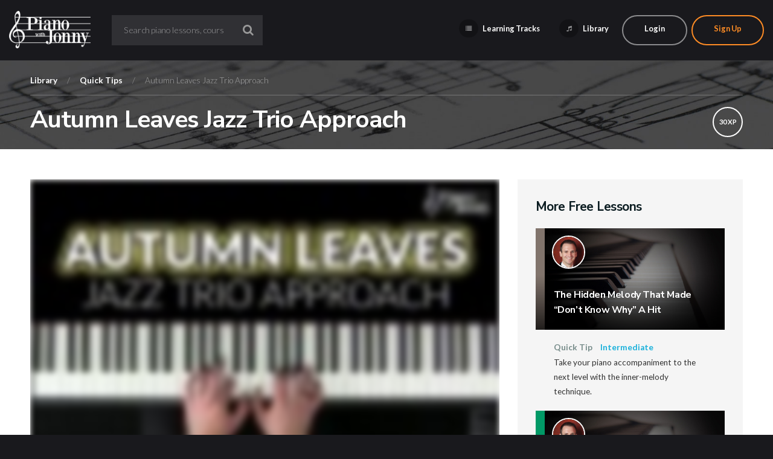

--- FILE ---
content_type: text/html; charset=UTF-8
request_url: https://pianowithjonny.com/piano-lessons/autumn-leaves-jazz-trio-approach/
body_size: 26118
content:
<!DOCTYPE html>

<html lang="en-US" class="no-js">
<head>
	<meta charset="UTF-8">
<script type="text/javascript">
/* <![CDATA[ */
var gform;gform||(document.addEventListener("gform_main_scripts_loaded",function(){gform.scriptsLoaded=!0}),document.addEventListener("gform/theme/scripts_loaded",function(){gform.themeScriptsLoaded=!0}),window.addEventListener("DOMContentLoaded",function(){gform.domLoaded=!0}),gform={domLoaded:!1,scriptsLoaded:!1,themeScriptsLoaded:!1,isFormEditor:()=>"function"==typeof InitializeEditor,callIfLoaded:function(o){return!(!gform.domLoaded||!gform.scriptsLoaded||!gform.themeScriptsLoaded&&!gform.isFormEditor()||(gform.isFormEditor()&&console.warn("The use of gform.initializeOnLoaded() is deprecated in the form editor context and will be removed in Gravity Forms 3.1."),o(),0))},initializeOnLoaded:function(o){gform.callIfLoaded(o)||(document.addEventListener("gform_main_scripts_loaded",()=>{gform.scriptsLoaded=!0,gform.callIfLoaded(o)}),document.addEventListener("gform/theme/scripts_loaded",()=>{gform.themeScriptsLoaded=!0,gform.callIfLoaded(o)}),window.addEventListener("DOMContentLoaded",()=>{gform.domLoaded=!0,gform.callIfLoaded(o)}))},hooks:{action:{},filter:{}},addAction:function(o,r,e,t){gform.addHook("action",o,r,e,t)},addFilter:function(o,r,e,t){gform.addHook("filter",o,r,e,t)},doAction:function(o){gform.doHook("action",o,arguments)},applyFilters:function(o){return gform.doHook("filter",o,arguments)},removeAction:function(o,r){gform.removeHook("action",o,r)},removeFilter:function(o,r,e){gform.removeHook("filter",o,r,e)},addHook:function(o,r,e,t,n){null==gform.hooks[o][r]&&(gform.hooks[o][r]=[]);var d=gform.hooks[o][r];null==n&&(n=r+"_"+d.length),gform.hooks[o][r].push({tag:n,callable:e,priority:t=null==t?10:t})},doHook:function(r,o,e){var t;if(e=Array.prototype.slice.call(e,1),null!=gform.hooks[r][o]&&((o=gform.hooks[r][o]).sort(function(o,r){return o.priority-r.priority}),o.forEach(function(o){"function"!=typeof(t=o.callable)&&(t=window[t]),"action"==r?t.apply(null,e):e[0]=t.apply(null,e)})),"filter"==r)return e[0]},removeHook:function(o,r,t,n){var e;null!=gform.hooks[o][r]&&(e=(e=gform.hooks[o][r]).filter(function(o,r,e){return!!(null!=n&&n!=o.tag||null!=t&&t!=o.priority)}),gform.hooks[o][r]=e)}});
/* ]]> */
</script>

	<meta name="viewport" content="width=device-width, initial-scale=1">
	<link rel="preconnect" href="https://fonts.gstatic.com" crossorigin />
	<link rel="preconnect" href="https://fast.wistia.com" crossorigin />
		<link rel="profile" href="http://gmpg.org/xfn/11">
	<link rel="shortcut icon" href="https://pianowithjonny.com/wp-content/themes/pwj/images/favicon.ico" type="image/x-icon">

	
	<link href="https://pianowithjonny.com/wp-content/themes/pwj/css/bootstrap.min.css" rel="stylesheet">
	<link href="https://pianowithjonny.com/wp-content/themes/pwj/css/flaticon.css" rel="stylesheet">
		
	<link href='https://fonts.googleapis.com/css?family=Nunito+Sans:300,700' rel='stylesheet' type='text/css'>
	<link href='https://fonts.googleapis.com/css?family=Lato:300,400,700' rel='stylesheet' type='text/css'>
	<!-- Font Awesome CDN -->
	<script src="https://kit.fontawesome.com/b879c5a704.js" crossorigin="anonymous"></script>

		<script charset="ISO-8859-1" src="https://fast.wistia.com/assets/external/E-v1.js"></script>
	
	
	<!-- HTML5 Shim and Respond.js IE8 support of HTML5 elements and media queries -->
	<!-- WARNING: Respond.js doesn't work if you view the page via file:// -->
	<!--[if lt IE 9]>
	<script src="https://oss.maxcdn.com/libs/html5shiv/3.7.0/html5shiv.js"></script>
	<script src="https://oss.maxcdn.com/libs/respond.js/1.3.0/respond.min.js"></script>
	<![endif]-->

	<!-- Main WP Header Hook -->
	<script>(function(html){html.className = html.className.replace(/\bno-js\b/,'js')})(document.documentElement);</script>
<meta name='robots' content='index, follow, max-image-preview:large, max-snippet:-1, max-video-preview:-1' />
	<style>img:is([sizes="auto" i], [sizes^="auto," i]) { contain-intrinsic-size: 3000px 1500px }</style>
	<script id="cookieyes" type="text/javascript" src="https://cdn-cookieyes.com/client_data/dd8004176fe8efd394529d25/script.js"></script>
	<!-- This site is optimized with the Yoast SEO Premium plugin v25.9 (Yoast SEO v25.9) - https://yoast.com/wordpress/plugins/seo/ -->
	<title>Autumn Leaves Jazz Trio Approach - Piano With Jonny</title>
	<meta name="description" content="How to approach &quot;Autumn Leaves&quot; on piano in a jazz trio setting including tasty 4-note and 6-note chord voicings for two hands." />
	<link rel="canonical" href="https://pianowithjonny.com/piano-lessons/autumn-leaves-jazz-trio-approach/" />
	<meta property="og:locale" content="en_US" />
	<meta property="og:type" content="article" />
	<meta property="og:title" content="Autumn Leaves Jazz Trio Approach" />
	<meta property="og:description" content="How to approach &quot;Autumn Leaves&quot; on piano in a jazz trio setting including tasty 4-note and 6-note chord voicings for two hands." />
	<meta property="og:url" content="https://pianowithjonny.com/piano-lessons/autumn-leaves-jazz-trio-approach/" />
	<meta property="og:site_name" content="Piano With Jonny" />
	<meta property="article:modified_time" content="2021-10-22T00:17:30+00:00" />
	<meta property="og:image" content="https://pianowithjonny.com/wp-content/uploads/2019/05/Jazz-QuickTips.jpg" />
	<meta property="og:image:width" content="960" />
	<meta property="og:image:height" content="540" />
	<meta property="og:image:type" content="image/jpeg" />
	<meta name="twitter:card" content="summary_large_image" />
	<meta name="twitter:label1" content="Est. reading time" />
	<meta name="twitter:data1" content="7 minutes" />
	<script type="application/ld+json" class="yoast-schema-graph">{"@context":"https://schema.org","@graph":[{"@type":"WebPage","@id":"https://pianowithjonny.com/piano-lessons/autumn-leaves-jazz-trio-approach/","url":"https://pianowithjonny.com/piano-lessons/autumn-leaves-jazz-trio-approach/","name":"Autumn Leaves Jazz Trio Approach - Piano With Jonny","isPartOf":{"@id":"https://pianowithjonny.com/#website"},"primaryImageOfPage":{"@id":"https://pianowithjonny.com/piano-lessons/autumn-leaves-jazz-trio-approach/#primaryimage"},"image":{"@id":"https://pianowithjonny.com/piano-lessons/autumn-leaves-jazz-trio-approach/#primaryimage"},"thumbnailUrl":"https://pianowithjonny.com/wp-content/uploads/2019/05/Jazz-QuickTips.jpg","datePublished":"2021-10-21T23:38:57+00:00","dateModified":"2021-10-22T00:17:30+00:00","description":"How to approach \"Autumn Leaves\" on piano in a jazz trio setting including tasty 4-note and 6-note chord voicings for two hands.","breadcrumb":{"@id":"https://pianowithjonny.com/piano-lessons/autumn-leaves-jazz-trio-approach/#breadcrumb"},"inLanguage":"en-US","potentialAction":[{"@type":"ReadAction","target":["https://pianowithjonny.com/piano-lessons/autumn-leaves-jazz-trio-approach/"]}]},{"@type":"ImageObject","inLanguage":"en-US","@id":"https://pianowithjonny.com/piano-lessons/autumn-leaves-jazz-trio-approach/#primaryimage","url":"https://pianowithjonny.com/wp-content/uploads/2019/05/Jazz-QuickTips.jpg","contentUrl":"https://pianowithjonny.com/wp-content/uploads/2019/05/Jazz-QuickTips.jpg","width":960,"height":540},{"@type":"BreadcrumbList","@id":"https://pianowithjonny.com/piano-lessons/autumn-leaves-jazz-trio-approach/#breadcrumb","itemListElement":[{"@type":"ListItem","position":1,"name":"Home","item":"https://pianowithjonny.com/"},{"@type":"ListItem","position":2,"name":"Quick Tips","item":"https://pianowithjonny.com/quick-tips/"},{"@type":"ListItem","position":3,"name":"Autumn Leaves Jazz Trio Approach"}]},{"@type":"WebSite","@id":"https://pianowithjonny.com/#website","url":"https://pianowithjonny.com/","name":"Piano With Jonny","description":"Learn Piano Online","potentialAction":[{"@type":"SearchAction","target":{"@type":"EntryPoint","urlTemplate":"https://pianowithjonny.com/?s={search_term_string}"},"query-input":{"@type":"PropertyValueSpecification","valueRequired":true,"valueName":"search_term_string"}}],"inLanguage":"en-US"}]}</script>
	<!-- / Yoast SEO Premium plugin. -->


<link rel='dns-prefetch' href='//a.omappapi.com' />
<link rel='dns-prefetch' href='//maxcdn.bootstrapcdn.com' />
<link rel="alternate" type="application/rss+xml" title="Piano With Jonny &raquo; Feed" href="https://pianowithjonny.com/feed/" />
<link rel="alternate" type="application/rss+xml" title="Piano With Jonny &raquo; Comments Feed" href="https://pianowithjonny.com/comments/feed/" />
<script type="text/javascript">
/* <![CDATA[ */
window._wpemojiSettings = {"baseUrl":"https:\/\/s.w.org\/images\/core\/emoji\/16.0.1\/72x72\/","ext":".png","svgUrl":"https:\/\/s.w.org\/images\/core\/emoji\/16.0.1\/svg\/","svgExt":".svg","source":{"concatemoji":"https:\/\/pianowithjonny.com\/wp-includes\/js\/wp-emoji-release.min.js?ver=307dabbd283494446f6426f90ea920c0"}};
/*! This file is auto-generated */
!function(s,n){var o,i,e;function c(e){try{var t={supportTests:e,timestamp:(new Date).valueOf()};sessionStorage.setItem(o,JSON.stringify(t))}catch(e){}}function p(e,t,n){e.clearRect(0,0,e.canvas.width,e.canvas.height),e.fillText(t,0,0);var t=new Uint32Array(e.getImageData(0,0,e.canvas.width,e.canvas.height).data),a=(e.clearRect(0,0,e.canvas.width,e.canvas.height),e.fillText(n,0,0),new Uint32Array(e.getImageData(0,0,e.canvas.width,e.canvas.height).data));return t.every(function(e,t){return e===a[t]})}function u(e,t){e.clearRect(0,0,e.canvas.width,e.canvas.height),e.fillText(t,0,0);for(var n=e.getImageData(16,16,1,1),a=0;a<n.data.length;a++)if(0!==n.data[a])return!1;return!0}function f(e,t,n,a){switch(t){case"flag":return n(e,"\ud83c\udff3\ufe0f\u200d\u26a7\ufe0f","\ud83c\udff3\ufe0f\u200b\u26a7\ufe0f")?!1:!n(e,"\ud83c\udde8\ud83c\uddf6","\ud83c\udde8\u200b\ud83c\uddf6")&&!n(e,"\ud83c\udff4\udb40\udc67\udb40\udc62\udb40\udc65\udb40\udc6e\udb40\udc67\udb40\udc7f","\ud83c\udff4\u200b\udb40\udc67\u200b\udb40\udc62\u200b\udb40\udc65\u200b\udb40\udc6e\u200b\udb40\udc67\u200b\udb40\udc7f");case"emoji":return!a(e,"\ud83e\udedf")}return!1}function g(e,t,n,a){var r="undefined"!=typeof WorkerGlobalScope&&self instanceof WorkerGlobalScope?new OffscreenCanvas(300,150):s.createElement("canvas"),o=r.getContext("2d",{willReadFrequently:!0}),i=(o.textBaseline="top",o.font="600 32px Arial",{});return e.forEach(function(e){i[e]=t(o,e,n,a)}),i}function t(e){var t=s.createElement("script");t.src=e,t.defer=!0,s.head.appendChild(t)}"undefined"!=typeof Promise&&(o="wpEmojiSettingsSupports",i=["flag","emoji"],n.supports={everything:!0,everythingExceptFlag:!0},e=new Promise(function(e){s.addEventListener("DOMContentLoaded",e,{once:!0})}),new Promise(function(t){var n=function(){try{var e=JSON.parse(sessionStorage.getItem(o));if("object"==typeof e&&"number"==typeof e.timestamp&&(new Date).valueOf()<e.timestamp+604800&&"object"==typeof e.supportTests)return e.supportTests}catch(e){}return null}();if(!n){if("undefined"!=typeof Worker&&"undefined"!=typeof OffscreenCanvas&&"undefined"!=typeof URL&&URL.createObjectURL&&"undefined"!=typeof Blob)try{var e="postMessage("+g.toString()+"("+[JSON.stringify(i),f.toString(),p.toString(),u.toString()].join(",")+"));",a=new Blob([e],{type:"text/javascript"}),r=new Worker(URL.createObjectURL(a),{name:"wpTestEmojiSupports"});return void(r.onmessage=function(e){c(n=e.data),r.terminate(),t(n)})}catch(e){}c(n=g(i,f,p,u))}t(n)}).then(function(e){for(var t in e)n.supports[t]=e[t],n.supports.everything=n.supports.everything&&n.supports[t],"flag"!==t&&(n.supports.everythingExceptFlag=n.supports.everythingExceptFlag&&n.supports[t]);n.supports.everythingExceptFlag=n.supports.everythingExceptFlag&&!n.supports.flag,n.DOMReady=!1,n.readyCallback=function(){n.DOMReady=!0}}).then(function(){return e}).then(function(){var e;n.supports.everything||(n.readyCallback(),(e=n.source||{}).concatemoji?t(e.concatemoji):e.wpemoji&&e.twemoji&&(t(e.twemoji),t(e.wpemoji)))}))}((window,document),window._wpemojiSettings);
/* ]]> */
</script>
<link rel='stylesheet' id='fd_plugin_css-css' href='https://pianowithjonny.com/wp-content/plugins/freshdesk-support/public/css/freshdesk_plugin.css?ver=307dabbd283494446f6426f90ea920c0' type='text/css' media='all' />
<style id='wp-emoji-styles-inline-css' type='text/css'>

	img.wp-smiley, img.emoji {
		display: inline !important;
		border: none !important;
		box-shadow: none !important;
		height: 1em !important;
		width: 1em !important;
		margin: 0 0.07em !important;
		vertical-align: -0.1em !important;
		background: none !important;
		padding: 0 !important;
	}
</style>
<style id='classic-theme-styles-inline-css' type='text/css'>
/*! This file is auto-generated */
.wp-block-button__link{color:#fff;background-color:#32373c;border-radius:9999px;box-shadow:none;text-decoration:none;padding:calc(.667em + 2px) calc(1.333em + 2px);font-size:1.125em}.wp-block-file__button{background:#32373c;color:#fff;text-decoration:none}
</style>
<style id='global-styles-inline-css' type='text/css'>
:root{--wp--preset--aspect-ratio--square: 1;--wp--preset--aspect-ratio--4-3: 4/3;--wp--preset--aspect-ratio--3-4: 3/4;--wp--preset--aspect-ratio--3-2: 3/2;--wp--preset--aspect-ratio--2-3: 2/3;--wp--preset--aspect-ratio--16-9: 16/9;--wp--preset--aspect-ratio--9-16: 9/16;--wp--preset--color--black: #000000;--wp--preset--color--cyan-bluish-gray: #abb8c3;--wp--preset--color--white: #ffffff;--wp--preset--color--pale-pink: #f78da7;--wp--preset--color--vivid-red: #cf2e2e;--wp--preset--color--luminous-vivid-orange: #ff6900;--wp--preset--color--luminous-vivid-amber: #fcb900;--wp--preset--color--light-green-cyan: #7bdcb5;--wp--preset--color--vivid-green-cyan: #00d084;--wp--preset--color--pale-cyan-blue: #8ed1fc;--wp--preset--color--vivid-cyan-blue: #0693e3;--wp--preset--color--vivid-purple: #9b51e0;--wp--preset--gradient--vivid-cyan-blue-to-vivid-purple: linear-gradient(135deg,rgba(6,147,227,1) 0%,rgb(155,81,224) 100%);--wp--preset--gradient--light-green-cyan-to-vivid-green-cyan: linear-gradient(135deg,rgb(122,220,180) 0%,rgb(0,208,130) 100%);--wp--preset--gradient--luminous-vivid-amber-to-luminous-vivid-orange: linear-gradient(135deg,rgba(252,185,0,1) 0%,rgba(255,105,0,1) 100%);--wp--preset--gradient--luminous-vivid-orange-to-vivid-red: linear-gradient(135deg,rgba(255,105,0,1) 0%,rgb(207,46,46) 100%);--wp--preset--gradient--very-light-gray-to-cyan-bluish-gray: linear-gradient(135deg,rgb(238,238,238) 0%,rgb(169,184,195) 100%);--wp--preset--gradient--cool-to-warm-spectrum: linear-gradient(135deg,rgb(74,234,220) 0%,rgb(151,120,209) 20%,rgb(207,42,186) 40%,rgb(238,44,130) 60%,rgb(251,105,98) 80%,rgb(254,248,76) 100%);--wp--preset--gradient--blush-light-purple: linear-gradient(135deg,rgb(255,206,236) 0%,rgb(152,150,240) 100%);--wp--preset--gradient--blush-bordeaux: linear-gradient(135deg,rgb(254,205,165) 0%,rgb(254,45,45) 50%,rgb(107,0,62) 100%);--wp--preset--gradient--luminous-dusk: linear-gradient(135deg,rgb(255,203,112) 0%,rgb(199,81,192) 50%,rgb(65,88,208) 100%);--wp--preset--gradient--pale-ocean: linear-gradient(135deg,rgb(255,245,203) 0%,rgb(182,227,212) 50%,rgb(51,167,181) 100%);--wp--preset--gradient--electric-grass: linear-gradient(135deg,rgb(202,248,128) 0%,rgb(113,206,126) 100%);--wp--preset--gradient--midnight: linear-gradient(135deg,rgb(2,3,129) 0%,rgb(40,116,252) 100%);--wp--preset--font-size--small: 13px;--wp--preset--font-size--medium: 20px;--wp--preset--font-size--large: 36px;--wp--preset--font-size--x-large: 42px;--wp--preset--spacing--20: 0.44rem;--wp--preset--spacing--30: 0.67rem;--wp--preset--spacing--40: 1rem;--wp--preset--spacing--50: 1.5rem;--wp--preset--spacing--60: 2.25rem;--wp--preset--spacing--70: 3.38rem;--wp--preset--spacing--80: 5.06rem;--wp--preset--shadow--natural: 6px 6px 9px rgba(0, 0, 0, 0.2);--wp--preset--shadow--deep: 12px 12px 50px rgba(0, 0, 0, 0.4);--wp--preset--shadow--sharp: 6px 6px 0px rgba(0, 0, 0, 0.2);--wp--preset--shadow--outlined: 6px 6px 0px -3px rgba(255, 255, 255, 1), 6px 6px rgba(0, 0, 0, 1);--wp--preset--shadow--crisp: 6px 6px 0px rgba(0, 0, 0, 1);}:where(.is-layout-flex){gap: 0.5em;}:where(.is-layout-grid){gap: 0.5em;}body .is-layout-flex{display: flex;}.is-layout-flex{flex-wrap: wrap;align-items: center;}.is-layout-flex > :is(*, div){margin: 0;}body .is-layout-grid{display: grid;}.is-layout-grid > :is(*, div){margin: 0;}:where(.wp-block-columns.is-layout-flex){gap: 2em;}:where(.wp-block-columns.is-layout-grid){gap: 2em;}:where(.wp-block-post-template.is-layout-flex){gap: 1.25em;}:where(.wp-block-post-template.is-layout-grid){gap: 1.25em;}.has-black-color{color: var(--wp--preset--color--black) !important;}.has-cyan-bluish-gray-color{color: var(--wp--preset--color--cyan-bluish-gray) !important;}.has-white-color{color: var(--wp--preset--color--white) !important;}.has-pale-pink-color{color: var(--wp--preset--color--pale-pink) !important;}.has-vivid-red-color{color: var(--wp--preset--color--vivid-red) !important;}.has-luminous-vivid-orange-color{color: var(--wp--preset--color--luminous-vivid-orange) !important;}.has-luminous-vivid-amber-color{color: var(--wp--preset--color--luminous-vivid-amber) !important;}.has-light-green-cyan-color{color: var(--wp--preset--color--light-green-cyan) !important;}.has-vivid-green-cyan-color{color: var(--wp--preset--color--vivid-green-cyan) !important;}.has-pale-cyan-blue-color{color: var(--wp--preset--color--pale-cyan-blue) !important;}.has-vivid-cyan-blue-color{color: var(--wp--preset--color--vivid-cyan-blue) !important;}.has-vivid-purple-color{color: var(--wp--preset--color--vivid-purple) !important;}.has-black-background-color{background-color: var(--wp--preset--color--black) !important;}.has-cyan-bluish-gray-background-color{background-color: var(--wp--preset--color--cyan-bluish-gray) !important;}.has-white-background-color{background-color: var(--wp--preset--color--white) !important;}.has-pale-pink-background-color{background-color: var(--wp--preset--color--pale-pink) !important;}.has-vivid-red-background-color{background-color: var(--wp--preset--color--vivid-red) !important;}.has-luminous-vivid-orange-background-color{background-color: var(--wp--preset--color--luminous-vivid-orange) !important;}.has-luminous-vivid-amber-background-color{background-color: var(--wp--preset--color--luminous-vivid-amber) !important;}.has-light-green-cyan-background-color{background-color: var(--wp--preset--color--light-green-cyan) !important;}.has-vivid-green-cyan-background-color{background-color: var(--wp--preset--color--vivid-green-cyan) !important;}.has-pale-cyan-blue-background-color{background-color: var(--wp--preset--color--pale-cyan-blue) !important;}.has-vivid-cyan-blue-background-color{background-color: var(--wp--preset--color--vivid-cyan-blue) !important;}.has-vivid-purple-background-color{background-color: var(--wp--preset--color--vivid-purple) !important;}.has-black-border-color{border-color: var(--wp--preset--color--black) !important;}.has-cyan-bluish-gray-border-color{border-color: var(--wp--preset--color--cyan-bluish-gray) !important;}.has-white-border-color{border-color: var(--wp--preset--color--white) !important;}.has-pale-pink-border-color{border-color: var(--wp--preset--color--pale-pink) !important;}.has-vivid-red-border-color{border-color: var(--wp--preset--color--vivid-red) !important;}.has-luminous-vivid-orange-border-color{border-color: var(--wp--preset--color--luminous-vivid-orange) !important;}.has-luminous-vivid-amber-border-color{border-color: var(--wp--preset--color--luminous-vivid-amber) !important;}.has-light-green-cyan-border-color{border-color: var(--wp--preset--color--light-green-cyan) !important;}.has-vivid-green-cyan-border-color{border-color: var(--wp--preset--color--vivid-green-cyan) !important;}.has-pale-cyan-blue-border-color{border-color: var(--wp--preset--color--pale-cyan-blue) !important;}.has-vivid-cyan-blue-border-color{border-color: var(--wp--preset--color--vivid-cyan-blue) !important;}.has-vivid-purple-border-color{border-color: var(--wp--preset--color--vivid-purple) !important;}.has-vivid-cyan-blue-to-vivid-purple-gradient-background{background: var(--wp--preset--gradient--vivid-cyan-blue-to-vivid-purple) !important;}.has-light-green-cyan-to-vivid-green-cyan-gradient-background{background: var(--wp--preset--gradient--light-green-cyan-to-vivid-green-cyan) !important;}.has-luminous-vivid-amber-to-luminous-vivid-orange-gradient-background{background: var(--wp--preset--gradient--luminous-vivid-amber-to-luminous-vivid-orange) !important;}.has-luminous-vivid-orange-to-vivid-red-gradient-background{background: var(--wp--preset--gradient--luminous-vivid-orange-to-vivid-red) !important;}.has-very-light-gray-to-cyan-bluish-gray-gradient-background{background: var(--wp--preset--gradient--very-light-gray-to-cyan-bluish-gray) !important;}.has-cool-to-warm-spectrum-gradient-background{background: var(--wp--preset--gradient--cool-to-warm-spectrum) !important;}.has-blush-light-purple-gradient-background{background: var(--wp--preset--gradient--blush-light-purple) !important;}.has-blush-bordeaux-gradient-background{background: var(--wp--preset--gradient--blush-bordeaux) !important;}.has-luminous-dusk-gradient-background{background: var(--wp--preset--gradient--luminous-dusk) !important;}.has-pale-ocean-gradient-background{background: var(--wp--preset--gradient--pale-ocean) !important;}.has-electric-grass-gradient-background{background: var(--wp--preset--gradient--electric-grass) !important;}.has-midnight-gradient-background{background: var(--wp--preset--gradient--midnight) !important;}.has-small-font-size{font-size: var(--wp--preset--font-size--small) !important;}.has-medium-font-size{font-size: var(--wp--preset--font-size--medium) !important;}.has-large-font-size{font-size: var(--wp--preset--font-size--large) !important;}.has-x-large-font-size{font-size: var(--wp--preset--font-size--x-large) !important;}
:where(.wp-block-post-template.is-layout-flex){gap: 1.25em;}:where(.wp-block-post-template.is-layout-grid){gap: 1.25em;}
:where(.wp-block-columns.is-layout-flex){gap: 2em;}:where(.wp-block-columns.is-layout-grid){gap: 2em;}
:root :where(.wp-block-pullquote){font-size: 1.5em;line-height: 1.6;}
</style>
<link rel='stylesheet' id='membermouse-font-awesome-css' href='//maxcdn.bootstrapcdn.com/font-awesome/4.7.0/css/font-awesome.min.css?ver=307dabbd283494446f6426f90ea920c0' type='text/css' media='all' />
<link rel='stylesheet' id='brb-public-main-css-css' href='https://pianowithjonny.com/wp-content/plugins/business-reviews-bundle/assets/css/public-main.css?ver=1.9.114' type='text/css' media='all' />
<link rel='stylesheet' id='pwj-style-css' href='https://pianowithjonny.com/wp-content/themes/pwj/style.css?ver=1.3.11' type='text/css' media='all' />
<link rel='stylesheet' id='wp-pagenavi-css' href='https://pianowithjonny.com/wp-content/plugins/wp-pagenavi/pagenavi-css.css?ver=2.70' type='text/css' media='all' />
<script type="text/javascript" src="https://pianowithjonny.com/wp-includes/js/jquery/jquery.min.js?ver=3.7.1" id="jquery-core-js"></script>
<script type="text/javascript" src="https://pianowithjonny.com/wp-includes/js/jquery/jquery-migrate.min.js?ver=3.4.1" id="jquery-migrate-js"></script>
<script type="text/javascript" id="membermouse-global-js-extra">
/* <![CDATA[ */
var MemberMouseGlobal = {"jsIsAdmin":"","adminUrl":"https:\/\/pianowithjonny.com\/wp-admin\/","globalurl":"https:\/\/pianowithjonny.com\/wp-content\/plugins\/membermouse","ajaxurl":"https:\/\/pianowithjonny.com\/wp-admin\/admin-ajax.php","checkoutProcessingPaidMessage":"Please wait while we process your order...","checkoutProcessingFreeMessage":"Please wait while we create your account...","checkoutProcessingMessageCSS":"mm-checkout-processing-message","currencyInfo":{"currency":"USD","postfixIso":false,"name":"United States Dollar","int_curr_symbol":"&#85;&#83;&#68;&#32;","currency_symbol":"$","mon_decimal_point":".","mon_thousands_sep":",","mon_grouping":"3;3","positive_sign":"","negative_sign":"","int_frac_digits":"2","frac_digits":"2","p_cs_precedes":"1","p_sep_by_space":"0","n_cs_precedes":"1","n_sep_by_space":"0","p_sign_posn":"1","n_sign_posn":"1"}};
/* ]]> */
</script>
<script type="text/javascript" src="https://pianowithjonny.com/wp-content/plugins/membermouse/resources/js/global.js?ver=3.0.9" id="membermouse-global-js"></script>
<script type="text/javascript" src="https://pianowithjonny.com/wp-includes/js/dist/hooks.min.js?ver=4d63a3d491d11ffd8ac6" id="wp-hooks-js"></script>
<script type="text/javascript" src="https://pianowithjonny.com/wp-includes/js/dist/i18n.min.js?ver=5e580eb46a90c2b997e6" id="wp-i18n-js"></script>
<script type="text/javascript" id="wp-i18n-js-after">
/* <![CDATA[ */
wp.i18n.setLocaleData( { 'text direction\u0004ltr': [ 'ltr' ] } );
/* ]]> */
</script>
<script type="text/javascript" src="https://pianowithjonny.com/wp-content/plugins/membermouse/resources/js/common/mm-common-core.js?ver=3.0.9" id="mm-common-core.js-js"></script>
<script type="text/javascript" id="pwj_completed_script-js-extra">
/* <![CDATA[ */
var pwj_completed_vars = {"ajaxurl":"https:\/\/pianowithjonny.com\/wp-admin\/admin-ajax.php"};
/* ]]> */
</script>
<script type="text/javascript" src="https://pianowithjonny.com/wp-content/plugins/pwj-complete//assets/js/pwj-completed.js?ver=307dabbd283494446f6426f90ea920c0" id="pwj_completed_script-js"></script>
<link rel="https://api.w.org/" href="https://pianowithjonny.com/wp-json/" /><link rel="alternate" title="JSON" type="application/json" href="https://pianowithjonny.com/wp-json/wp/v2/quick_tip/23639" /><link rel="EditURI" type="application/rsd+xml" title="RSD" href="https://pianowithjonny.com/xmlrpc.php?rsd" />

<link rel='shortlink' href='https://pianowithjonny.com/?p=23639' />
<link rel="alternate" title="oEmbed (JSON)" type="application/json+oembed" href="https://pianowithjonny.com/wp-json/oembed/1.0/embed?url=https%3A%2F%2Fpianowithjonny.com%2Fpiano-lessons%2Fautumn-leaves-jazz-trio-approach%2F" />
<link rel="alternate" title="oEmbed (XML)" type="text/xml+oembed" href="https://pianowithjonny.com/wp-json/oembed/1.0/embed?url=https%3A%2F%2Fpianowithjonny.com%2Fpiano-lessons%2Fautumn-leaves-jazz-trio-approach%2F&#038;format=xml" />
<!-- HFCM by 99 Robots - Snippet # 1: Google Tag Manager Head Script -->
<!-- Google Tag Manager -->
<script>(function(w,d,s,l,i){w[l]=w[l]||[];w[l].push({'gtm.start':
new Date().getTime(),event:'gtm.js'});var f=d.getElementsByTagName(s)[0],
j=d.createElement(s),dl=l!='dataLayer'?'&l='+l:'';j.async=true;j.src=
'https://www.googletagmanager.com/gtm.js?id='+i+dl;f.parentNode.insertBefore(j,f);
})(window,document,'script','dataLayer','GTM-WHDVMRZ');</script>
<!-- End Google Tag Manager -->
<!-- /end HFCM by 99 Robots -->
<style type="text/css">.recentcomments a{display:inline !important;padding:0 !important;margin:0 !important;}</style>
		
	<script type="text/javascript">
		// set this for global jQuery selector ($)
		var $ = jQuery;
	</script>

	<style type="text/css">
		/* over-ride the default WP admin bar styling (push to bottom of viewport) */
		html,
		body {
			margin: 0 !important;
		}
		#wpadminbar {
			display: none; /* hide wp-admin bar by default */
			top: auto !important;
			bottom: 0 !important;
		}
		#mm-preview-settings-bar {
			top: auto;
			bottom: 32px;
			height: 38px;
			background: #000;
		}

		/* ------------------------------- */
		/* CUSTOM CSS (to prevent caching) */
		/* ------------------------------- */
		.page-template-page-orientation .site-header,
		.page-template-page-orientation-step .site-header,
		.page-template-page-orientation .site-footer,
		.page-template-page-orientation-step .site-footer {
			display: none;
		}

					</style>

			<!-- Google tag (gtag.js) -->
		<script async src="https://www.googletagmanager.com/gtag/js?id=G-SR6DMTFG3Z"></script>
		<script>
			window.dataLayer = window.dataLayer || [];
			function gtag(){dataLayer.push(arguments);}
			gtag('js', new Date());

			gtag('consent', 'default', {
				ad_storage: "denied",
				analytics_storage: "granted",
				ad_user_data: "denied",
				ad_personalization: "denied",
				functionality_storage: "granted",
				personalization_storage: "denied",
				security_storage: "granted",
				wait_for_update: 2000,
			});

			gtag("set", "ads_data_redaction", true);
			gtag("set", "url_passthrough", true);

			gtag('config', 'G-SR6DMTFG3Z');

		</script>
	</head>

<body class="wp-singular quick_tip-template-default single single-quick_tip postid-23639 wp-theme-pwj">


<div class="site-wrapper">
	
	
		
		<div class="site-header">
			<a href="/" class="header-brand">
									<img src="https://pianowithjonny.com/wp-content/themes/pwj/images/pianowithjonny-logo-300-white.png" />
							</a>
			<div class="header-nav">
				<div class="header-search">
					<form role="search" method="get" class="search" id="site-search-form" action="https://pianowithjonny.com">
						<input type="search" class="search-input" placeholder="Search piano lessons, courses, and more..." value="" name="s" title="Search for:" autocomplete="off">
						<button type="submit" class="search-submit"><i class="fa fa-search"></i></button>
					</form>
				</div>
				<!--/.header-search-->
				<ul>
					<li class="nav-menu">
						<a href="/learning-tracks/"><i class="fa fa-list"></i> Learning Tracks</a>
						<ul class="nav-sub-menu list-nav nav-large">
							<li>
								<a href="/track-skill/level-1/">
									<span class="nav-title">Level 1 <i class="fa fa-circle icon-right color-green"></i></span>
									<span class="nav-desc">Beginner</span>
								</a>
							</li>
							<li>
								<a href="/track-skill/level-2/">
									<span class="nav-title">Level 2 <i class="fa fa-circle icon-right color-blue"></i></span>
									<span class="nav-desc">Intermediate</span>
								</a>
							</li>
							<li>
								<a href="/track-skill/level-3/">
									<span class="nav-title">Level 3 <i class="fa fa-circle icon-right color-orange"></i></span>
									<span class="nav-desc">Advanced</span>
								</a>
							</li>
						</ul>
					</li>
					<li class="nav-menu">
						<a href="/library/"><i class="fa fa-music"></i> Library</a>
						<div class="nav-sub-menu menu-mega">
	<div class="container">
		<div class="row">
			<div class="col-md-4">
				<div class="menu-column">
					<label class="column-label">Browse by <span class="color-blue">Type</span></label>
					<hr/>
					<div class="feature feature-link">
						<a href="/courses/">
							<span class="feature-icon"><i class="flaticon-036-multimedia"></i></span>
							<span class="feature-title">Courses</span>
							<span class="feature-desc">View courses, workshops, and challenges by style and focus</span>
						</a>
					</div>
					<!--/.feature-->
					<hr/>
					<div class="feature feature-link">
						<a href="/lessons/">
							<span class="feature-icon"><i class="flaticon-002-music-and-multimedia"></i></span>
							<span class="feature-title">Lessons</span>
							<span class="feature-desc">Find specific lessons from a course</span>
						</a>
					</div>
					<!--/.feature-->
					<hr/>
					<div class="feature feature-link">
						<a href="/quick-tips/">
							<span class="feature-icon"><i class="flaticon-005-rewind"></i></span>
							<span class="feature-title">Quick Tips</span>
							<span class="feature-desc">Stand-alone lessons for quick practice</span>
						</a>
					</div>
					<!--/.feature-->
					<hr/>
					<div class="feature feature-link">
						<a href="/smartsheets/">
							<span class="feature-icon"><i class="flaticon-046-music-file"></i></span>
							<span class="feature-title">Sheet Music</span>
							<span class="feature-desc">Get interactive learning features with our smart sheets</span>
						</a>
					</div>
					<!--/.feature-->
				</div>
				<!--/.menu-column-->
			</div>
			<!--/.col-md-4-->
			<div class="col-md-4">
				<div class="menu-column">
					<label class="column-label">Browse by <span class="color-blue">Music Style</span></label>
					<ul class="list-nav list-columns columns-2">
													<li><a href="/music-style/blues/?fwp_content_type=course">Blues</a></li>
														<li><a href="/music-style/boogie/?fwp_content_type=course">Boogie</a></li>
														<li><a href="/music-style/classical/?fwp_content_type=course">Classical</a></li>
														<li><a href="/music-style/contemporary/?fwp_content_type=course">Contemporary</a></li>
														<li><a href="/music-style/country/?fwp_content_type=course">Country</a></li>
														<li><a href="/music-style/disney/?fwp_content_type=course">Disney</a></li>
														<li><a href="/music-style/fundamentals/?fwp_content_type=course">Fundamentals</a></li>
														<li><a href="/music-style/funk/?fwp_content_type=course">Funk</a></li>
														<li><a href="/music-style/gospel/?fwp_content_type=course">Gospel</a></li>
														<li><a href="/music-style/holiday/?fwp_content_type=course">Holiday</a></li>
														<li><a href="/music-style/jazz-ballads/?fwp_content_type=course">Jazz Ballads</a></li>
														<li><a href="/music-style/jazz-swing/?fwp_content_type=course">Jazz Swing</a></li>
														<li><a href="/music-style/latin-jazz/?fwp_content_type=course">Latin Jazz</a></li>
														<li><a href="/music-style/new-age/?fwp_content_type=course">New Age</a></li>
														<li><a href="/music-style/pop/?fwp_content_type=course">Pop</a></li>
														<li><a href="/music-style/rb/?fwp_content_type=course">R&amp;B</a></li>
														<li><a href="/music-style/ragtime/?fwp_content_type=course">Ragtime</a></li>
														<li><a href="/music-style/rock/?fwp_content_type=course">Rock</a></li>
														<li><a href="/music-style/smooth-jazz/?fwp_content_type=course">Smooth Jazz</a></li>
														<li><a href="/music-style/stride/?fwp_content_type=course">Stride</a></li>
																		</ul>
				</div>
				<!--/.menu-column-->
			</div>
			<!--/.col-md-4-->
			<div class="col-md-4">
				<div class="menu-column">
					<label class="column-label">Browse by <span class="color-blue">Skill Level</span></label>
					<ul class="list-nav nav-large">
						<li>
							<a href="/skill-level/beginner/">
								<span class="nav-title">Beginner <i class="fa fa-circle icon-right color-green"></i></span>
								<span class="nav-desc">Levels 1-3</span>
							</a>
						</li>
						<li>
							<a href="/skill-level/intermediate/">
								<span class="nav-title">Intermediate <i class="fa fa-circle icon-right color-blue"></i></span>
								<span class="nav-desc">Levels 4-6</span>
							</a>
						</li>
						<li>
							<a href="/skill-level/advanced/">
								<span class="nav-title">Advanced <i class="fa fa-circle icon-right color-orange"></i></span>
								<span class="nav-desc">Levels 7-9</span>
							</a>
						</li>
					</ul>

					<hr class="hr-menu" />

					<label class="column-label">Browse by <span class="color-blue">Focus</span></label>
					<ul class="list-nav list-columns columns-2">
						<li><a href="/learning-focus/chords/">Chords</a></li>
						<li><a href="/learning-focus/exercises/">Exercises</a></li>
						<li><a href="/learning-focus/improvisation/">Improvisation</a></li>
						<li><a href="/learning-focus/rhythm/">Rhythm</a></li>
						<li><a href="/learning-focus/songs/">Songs</a></li>
						<li><a href="/learning-focus/learning-tips/">Practice Tips</a></li>
					</ul>
				</div>
				<!--/.menu-column-->
			</div>
			<!--/.col-md-4-->
		</div>
		<!--/.row-->
	</div>
	<!--/.container-->
</div>
<!--/.nav-mega-menu-->
					</li>
					<!--
					<li class="nav-menu">
						<a href="#"><i class="fa fa-list"></i> Free</a>
													<ul class="nav-sub-menu">
															</ul>
											</li>
					-->
					<li class="nav-login"><a href="/login/">Login</a></li>
					<li class="nav-cta"><a href="/membership/">Sign Up</a></li>
		        </ul>
		    </div>
		    <!--/.header-nav-->
		    <a href="#" class="header-mobile-navicon js-mobile-navicon"><span class="bars"></span></a>
		</div>
		<!--/.site-header-->

	
<div id="main" class="site-main" role="main">

	
		<div class="page-header header-slim header-scale">
			<div class="container">
				<div class="breadcrumb">
					<span><a href="/library/">Library</a></span>
					<span>&nbsp; / &nbsp;</span>
					<span><a href="/quick-tips/">Quick Tips</a></span>
					<span>&nbsp; / &nbsp;</span>
					<span>Autumn Leaves Jazz Trio Approach</span>
				</div>
				<!--/.breadcrumb-->

				<hr class="hr-trans" />
				<h1>Autumn Leaves Jazz Trio Approach</h1>

				<div class="header-xp">
											<label class="label-xp js-tooltip" title="This quick tip is worth 30 XP">30 XP</label>
									</div>
				<!--/.header-xp-->
			</div>
			<!--/.container-->
		</div>
		<!--/.page-header-->

		
		<div class="page-section section-white">
			
			<div class="row">
				<div class="col-md-8">
											<div class="video-container video-wide">
							<iframe src="https://fast.wistia.com/embed/iframe/i34r4eubw1?plugin[rewind][src]=https://pianowithjonny.com/wp-content/themes/pwj/js/wistia-rewind-plugin.js&plugin[forward][src]=https://pianowithjonny.com/wp-content/themes/pwj/js/wistia-forward-plugin.js" allowtransparency="true" frameborder="0" scrolling="no" class="wistia_embed" name="wistia_embed" allowfullscreen mozallowfullscreen webkitallowfullscreen oallowfullscreen msallowfullscreen width="640" height="360"></iframe>						</div>
						<!--/.video-container-->
					
					<div class="row">
						<div class="col-sm-3 col-xs-6">
							<div class="user user-micro">
																	<span class="user-avatar">
																					<img src="https://pianowithjonny.com/wp-content/uploads/2019/05/yannick-lambrecht-150x150.jpg" />
																			</span>
									<span class="user-label font-900">Instructor</span>
									<h5 class="user-title font-300"><a href="https://pianowithjonny.com/instructors/yannick-lambrecht/">Yannick Lambrecht</a></h5>
															</div>
							<!--/.user-->
						</div>
						<!--/.col-sm-3-->
						<div class="col-sm-3 col-xs-6">
							<div class="metric metric-small">
								<span class="metric-icon color-grey"><i class="flaticon-046-music-file"></i></span>
								<label class="metric-label">Lesson Type</label>
		                        <h6 class="metric-value capitalize">Quick Tip</h6>
							</div>
							<!--/.metric-->
						</div>
						<!--/.col-sm-3-->
						<div class="col-sm-3 col-xs-6">
							<div class="metric metric-small">
								<span class="metric-icon color-grey"><i class="glyphicon glyphicon-equalizer"></i></span>
								<label class="metric-label">Skill Level</label>
									                                <h6 class="metric-value value-block capitalize"><i class="fa fa-circle icon-left color-intermediate"></i> Intermediate</h6>
	                            							</div>
							<!--/.metric-->
						</div>
						<!--/.col-sm-3-->
						<div class="col-sm-3 col-xs-6">
							<div class="metric metric-small">
								<span class="metric-icon color-grey"><i class="glyphicon glyphicon-time"></i></span>
								<label class="metric-label">Duration</label>
								<h6 class="metric-value">17:38</h6>
							</div>
							<!--/.metric-->
						</div>
						<!--/.col-sm-3-->
					</div>
					<!--/.row-->

					<hr/>

					<div class="row">
						<div class="col-sm-6">
							<h5>Learning Focus</h5>
															<ul class="list-icons">
											                                <li><i class="fa fa-check color-blue-dark"></i> Accompanying</li>
		                            		                                <li><i class="fa fa-check color-blue-dark"></i> Analysis</li>
		                            		                                <li><i class="fa fa-check color-blue-dark"></i> Songs</li>
		                            								</ul>
													</div>
						<!--/.col-sm-6-->
						<div class="col-sm-6">
							<h5>Music Style</h5>
															<ul class="list-icons">
											                                <li><i class="fa fa-music color-blue-dark"></i> Jazz Swing</li>
		                            								</ul>
													</div>
						<!--/.col-sm-6-->
					</div>
					<!--/.row-->

											<div class="well well-cta cta-optin">
	<h5 class="color-white"><i class="fa fa-envelope-o icon-left"></i> Free Lessons</h5>
	<p class="headline small color-white">Get free weekly lessons, practice tips, and downloadable resources to your inbox!</p>
	
                <div class='gf_browser_unknown gform_wrapper gform_legacy_markup_wrapper gform-theme--no-framework' data-form-theme='legacy' data-form-index='0' id='gform_wrapper_11' ><div id='gf_11' class='gform_anchor' tabindex='-1'></div><form method='post' enctype='multipart/form-data' target='gform_ajax_frame_11' id='gform_11'  action='/piano-lessons/autumn-leaves-jazz-trio-approach/#gf_11' data-formid='11' novalidate>
                        <div class='gform-body gform_body'><ul id='gform_fields_11' class='gform_fields top_label form_sublabel_below description_below validation_below'><li id="field_11_1" class="gfield gfield--type-email gfield_contains_required field_sublabel_below gfield--no-description field_description_below field_validation_below gfield_visibility_visible"  ><label class='gfield_label gform-field-label' for='input_11_1'>Email<span class="gfield_required"><span class="gfield_required gfield_required_asterisk">*</span></span></label><div class='ginput_container ginput_container_email'>
                            <input name='input_1' id='input_11_1' type='email' value='' class='medium'   placeholder='Enter Your Email' aria-required="true" aria-invalid="false"  />
                        </div></li><li id="field_11_2" class="gfield gfield--type-html gfield_html gfield_html_formatted gfield_no_follows_desc field_sublabel_below gfield--no-description field_description_below field_validation_below gfield_visibility_visible"  ><script type="text/javascript" src="https://widget.wickedreports.com/v2/3169/wr-d4f01697ae62a400463b9bde898e18fe.js" async></script></li></ul></div>
        <div class='gform-footer gform_footer top_label'> <input type='submit' id='gform_submit_button_11' class='gform_button button' onclick='gform.submission.handleButtonClick(this);' data-submission-type='submit' value='Submit'  /> <input type='hidden' name='gform_ajax' value='form_id=11&amp;title=&amp;description=&amp;tabindex=0&amp;theme=legacy&amp;styles=[]&amp;hash=8eac8912097b7999b9a744e87107965c' />
            <input type='hidden' class='gform_hidden' name='gform_submission_method' data-js='gform_submission_method_11' value='iframe' />
            <input type='hidden' class='gform_hidden' name='gform_theme' data-js='gform_theme_11' id='gform_theme_11' value='legacy' />
            <input type='hidden' class='gform_hidden' name='gform_style_settings' data-js='gform_style_settings_11' id='gform_style_settings_11' value='[]' />
            <input type='hidden' class='gform_hidden' name='is_submit_11' value='1' />
            <input type='hidden' class='gform_hidden' name='gform_submit' value='11' />
            
            <input type='hidden' class='gform_hidden' name='gform_currency' data-currency='USD' value='al94NXoaIcvnvwGTLAzHn/IT7Jak2+h6eaSaqF4uPiQP3CYFL+0Ozw8gZlb3j27TDdD2hvgCTIk1xZW2W8vokLtlexfCq8mcD/9AkMSeyHayhb4=' />
            <input type='hidden' class='gform_hidden' name='gform_unique_id' value='' />
            <input type='hidden' class='gform_hidden' name='state_11' value='WyJbXSIsIjNlZjVkODNiOTA1MmIyMDhlZWM4MzcwYjU2MWExMjBiIl0=' />
            <input type='hidden' autocomplete='off' class='gform_hidden' name='gform_target_page_number_11' id='gform_target_page_number_11' value='0' />
            <input type='hidden' autocomplete='off' class='gform_hidden' name='gform_source_page_number_11' id='gform_source_page_number_11' value='1' />
            <input type='hidden' name='gform_field_values' value='' />
            
        </div>
                        </form>
                        </div>
		                <iframe style='display:none;width:0px;height:0px;' src='about:blank' name='gform_ajax_frame_11' id='gform_ajax_frame_11' title='This iframe contains the logic required to handle Ajax powered Gravity Forms.'></iframe>
		                <script type="text/javascript">
/* <![CDATA[ */
 gform.initializeOnLoaded( function() {gformInitSpinner( 11, 'https://pianowithjonny.com/wp-content/plugins/gravityforms/images/spinner.svg', true );jQuery('#gform_ajax_frame_11').on('load',function(){var contents = jQuery(this).contents().find('*').html();var is_postback = contents.indexOf('GF_AJAX_POSTBACK') >= 0;if(!is_postback){return;}var form_content = jQuery(this).contents().find('#gform_wrapper_11');var is_confirmation = jQuery(this).contents().find('#gform_confirmation_wrapper_11').length > 0;var is_redirect = contents.indexOf('gformRedirect(){') >= 0;var is_form = form_content.length > 0 && ! is_redirect && ! is_confirmation;var mt = parseInt(jQuery('html').css('margin-top'), 10) + parseInt(jQuery('body').css('margin-top'), 10) + 100;if(is_form){jQuery('#gform_wrapper_11').html(form_content.html());if(form_content.hasClass('gform_validation_error')){jQuery('#gform_wrapper_11').addClass('gform_validation_error');} else {jQuery('#gform_wrapper_11').removeClass('gform_validation_error');}setTimeout( function() { /* delay the scroll by 50 milliseconds to fix a bug in chrome */ jQuery(document).scrollTop(jQuery('#gform_wrapper_11').offset().top - mt); }, 50 );if(window['gformInitDatepicker']) {gformInitDatepicker();}if(window['gformInitPriceFields']) {gformInitPriceFields();}var current_page = jQuery('#gform_source_page_number_11').val();gformInitSpinner( 11, 'https://pianowithjonny.com/wp-content/plugins/gravityforms/images/spinner.svg', true );jQuery(document).trigger('gform_page_loaded', [11, current_page]);window['gf_submitting_11'] = false;}else if(!is_redirect){var confirmation_content = jQuery(this).contents().find('.GF_AJAX_POSTBACK').html();if(!confirmation_content){confirmation_content = contents;}jQuery('#gform_wrapper_11').replaceWith(confirmation_content);jQuery(document).scrollTop(jQuery('#gf_11').offset().top - mt);jQuery(document).trigger('gform_confirmation_loaded', [11]);window['gf_submitting_11'] = false;wp.a11y.speak(jQuery('#gform_confirmation_message_11').text());}else{jQuery('#gform_11').append(contents);if(window['gformRedirect']) {gformRedirect();}}jQuery(document).trigger("gform_pre_post_render", [{ formId: "11", currentPage: "current_page", abort: function() { this.preventDefault(); } }]);        if (event && event.defaultPrevented) {                return;        }        const gformWrapperDiv = document.getElementById( "gform_wrapper_11" );        if ( gformWrapperDiv ) {            const visibilitySpan = document.createElement( "span" );            visibilitySpan.id = "gform_visibility_test_11";            gformWrapperDiv.insertAdjacentElement( "afterend", visibilitySpan );        }        const visibilityTestDiv = document.getElementById( "gform_visibility_test_11" );        let postRenderFired = false;        function triggerPostRender() {            if ( postRenderFired ) {                return;            }            postRenderFired = true;            gform.core.triggerPostRenderEvents( 11, current_page );            if ( visibilityTestDiv ) {                visibilityTestDiv.parentNode.removeChild( visibilityTestDiv );            }        }        function debounce( func, wait, immediate ) {            var timeout;            return function() {                var context = this, args = arguments;                var later = function() {                    timeout = null;                    if ( !immediate ) func.apply( context, args );                };                var callNow = immediate && !timeout;                clearTimeout( timeout );                timeout = setTimeout( later, wait );                if ( callNow ) func.apply( context, args );            };        }        const debouncedTriggerPostRender = debounce( function() {            triggerPostRender();        }, 200 );        if ( visibilityTestDiv && visibilityTestDiv.offsetParent === null ) {            const observer = new MutationObserver( ( mutations ) => {                mutations.forEach( ( mutation ) => {                    if ( mutation.type === 'attributes' && visibilityTestDiv.offsetParent !== null ) {                        debouncedTriggerPostRender();                        observer.disconnect();                    }                });            });            observer.observe( document.body, {                attributes: true,                childList: false,                subtree: true,                attributeFilter: [ 'style', 'class' ],            });        } else {            triggerPostRender();        }    } );} ); 
/* ]]> */
</script>
</div>
<!--/.well-->					
					<p>What are the essential differences between playing solo jazz piano versus playing in a piano trio? Even though a tune&#8217;s melody and harmony are the same in both contexts, what you play as a pianist is significantly modified for a trio setting. In today&#8217;s Quick Tip, Yannick Lambrecht demonstrates a simple and tasty approach to &#8220;Autumn Leaves&#8221; on piano for a jazz trio setting. You&#8217;ll learn:</p>
<ul>
<li>Cycle of 5ths Chord Progression</li>
<li>Quartal &amp; Rootless Chords</li>
<li>4-Note Voicings for Two Hands</li>
<li>6-Note Voicings for Two Hands</li>
</ul>
<p>While playing with others can be intimidating for many pianists, this is really what jazz is all about. Thankfully, today&#8217;s lesson will get you ready to step into your next rehearsal or jam session with confidence—even if it&#8217;s your first!</p>
<h2>Autumn Leaves for Jazz Trio—First Things First</h2>
<p>Okay, so you want to learn to play &#8220;Autumn Leaves&#8221; on piano in a jazz trio setting—but where do you begin? A very helping starting point is to find a one or more great recordings that are similar to your context. This is recommended even before you rush to your Real Book. Jazz pianist Wynton Kelly (1931–1971) recorded several piano trio versions of &#8220;Autumn Leaves&#8221; that are quite accessible. You can find them on his pair of albums from 1961, <em><a href="https://www.youtube.com/watch?v=Ma3QXRCObhY" target="_blank" rel="noopener">Someday My Prince Will Come</a> </em>and <a href="https://www.youtube.com/watch?v=_Wy9ApLsAvA" target="_blank" rel="noopener"><em>Wynton Kelly!</em></a>.</p>
<h2>Autumn Leaves Chord Progression</h2>
<p>Once you are familiar with the tune, next you&#8217;ll want to learn the melody and chords. Again, it&#8217;s helpful to have a couple references here. For example, you&#8217;ll notice that <em>The Real Book</em> has the tune in E minor whereas <em>The New Real Book </em>has it in G minor. This is extremely helpful to be aware of before blindly jumping into a jam session. For today&#8217;s lesson, we&#8217;ll examine the tune in E minor. However, you can easily transpose the material to G minor or any other key you need using our Smart Sheet Music. Let&#8217;s take a look at the chord progression for the A section.</p>
<figure id="attachment_23675" aria-describedby="caption-attachment-23675" style="width: 1986px" class="wp-caption alignnone"><a href="https://pwj-wordpress-content.s3.amazonaws.com/pda-media/pianowithjonny.com/wp-content/uploads/2021/10/Cycle-of-5ths-Progression-in-G.png"><img fetchpriority="high" decoding="async" class="size-full wp-image-23675" src="https://pwj-wordpress-content.s3.amazonaws.com/pda-media/pianowithjonny.com/wp-content/uploads/2021/10/Cycle-of-5ths-Progression-in-G.png" alt="Cycle of 5ths Progression in G Major / E minor Autumn Leaves Les Feuilles Mortes" width="1986" height="192" srcset="https://pwj-wordpress-content.s3.amazonaws.com/pda-media/pianowithjonny.com/wp-content/uploads/2021/10/Cycle-of-5ths-Progression-in-G.png 1986w, https://pwj-wordpress-content.s3.amazonaws.com/pda-media/pianowithjonny.com/wp-content/uploads/2021/10/Cycle-of-5ths-Progression-in-G-600x58.png 600w, https://pwj-wordpress-content.s3.amazonaws.com/pda-media/pianowithjonny.com/wp-content/uploads/2021/10/Cycle-of-5ths-Progression-in-G-1024x99.png 1024w, https://pwj-wordpress-content.s3.amazonaws.com/pda-media/pianowithjonny.com/wp-content/uploads/2021/10/Cycle-of-5ths-Progression-in-G-768x74.png 768w, https://pwj-wordpress-content.s3.amazonaws.com/pda-media/pianowithjonny.com/wp-content/uploads/2021/10/Cycle-of-5ths-Progression-in-G-1536x148.png 1536w, https://pwj-wordpress-content.s3.amazonaws.com/pda-media/pianowithjonny.com/wp-content/uploads/2021/10/Cycle-of-5ths-Progression-in-G-1200x116.png 1200w" sizes="(max-width: 709px) 85vw, (max-width: 909px) 67vw, (max-width: 1362px) 62vw, 840px" /></a><figcaption id="caption-attachment-23675" class="wp-caption-text">Cycle of 5ths chord progression in G Major (E minor).</figcaption></figure>
<p>The <em>cycle of 5ths progression</em> above occurs in many jazz standards including &#8220;Autumn Leaves,&#8221; &#8220;Fly Me to the Moon&#8221; and &#8220;All the Things You Are.&#8221; One unique aspect of this progression is that in contains a 2-5-1 progression in both the major key and its relative minor. For example, the first half of the progression clearly outlines G Major while the second half outlines E minor. Therefore, you will frequently see references to &#8220;Autumn Leave&#8221; as being in G major/E minor (or B<b>♭</b> Major/G minor).</p>
<p>The example below shows a harmonic analysis of the <em>cycle of 5ths progression</em> with root position 7th chords. Note, many jazz musicians favor a minor 6 voicing for the 1-chord when resolving a 2-5-1 progression in minor. Therefore, measure 7 now contains a Em6. Also, measure 8 commonly features a dominant chord when repeating the progression. This leads back to the first chord in the cycle. Specifically, E7 is the 5-chord of A minor. This is known as a  <a href="https://pianowithjonny.com/lessons/jazz-standard-analysis-1-lesson-5/" target="_blank" rel="noopener"><em>secondary dominant</em></a>.</p>
<p><iframe class="wp-embedded-content" sandbox="allow-scripts" security="restricted" title="01 - Cycle of 5ths Progression G Major / E minor Video" src="https://fast.wistia.net/embed/iframe/8rd8dlldlt?dnt=1#?secret=yNywWgS77Y" data-secret="yNywWgS77Y" frameborder="0" scrolling="no" width="837" height="124"></iframe></p>
<figure id="attachment_23697" aria-describedby="caption-attachment-23697" style="width: 2134px" class="wp-caption alignnone"><a href="https://pwj-wordpress-content.s3.amazonaws.com/pda-media/pianowithjonny.com/wp-content/uploads/2021/10/Cycle-of-5ths-Progression-with-Analysis.png"><img decoding="async" class="size-full wp-image-23697" src="https://pwj-wordpress-content.s3.amazonaws.com/pda-media/pianowithjonny.com/wp-content/uploads/2021/10/Cycle-of-5ths-Progression-with-Analysis.png" alt="Cycle of 5ths Progression with harmonic analysis" width="2134" height="320" srcset="https://pwj-wordpress-content.s3.amazonaws.com/pda-media/pianowithjonny.com/wp-content/uploads/2021/10/Cycle-of-5ths-Progression-with-Analysis.png 2134w, https://pwj-wordpress-content.s3.amazonaws.com/pda-media/pianowithjonny.com/wp-content/uploads/2021/10/Cycle-of-5ths-Progression-with-Analysis-600x90.png 600w, https://pwj-wordpress-content.s3.amazonaws.com/pda-media/pianowithjonny.com/wp-content/uploads/2021/10/Cycle-of-5ths-Progression-with-Analysis-1024x154.png 1024w, https://pwj-wordpress-content.s3.amazonaws.com/pda-media/pianowithjonny.com/wp-content/uploads/2021/10/Cycle-of-5ths-Progression-with-Analysis-768x115.png 768w, https://pwj-wordpress-content.s3.amazonaws.com/pda-media/pianowithjonny.com/wp-content/uploads/2021/10/Cycle-of-5ths-Progression-with-Analysis-1536x230.png 1536w, https://pwj-wordpress-content.s3.amazonaws.com/pda-media/pianowithjonny.com/wp-content/uploads/2021/10/Cycle-of-5ths-Progression-with-Analysis-2048x307.png 2048w, https://pwj-wordpress-content.s3.amazonaws.com/pda-media/pianowithjonny.com/wp-content/uploads/2021/10/Cycle-of-5ths-Progression-with-Analysis-1200x180.png 1200w" sizes="(max-width: 709px) 85vw, (max-width: 909px) 67vw, (max-width: 1362px) 62vw, 840px" /></a><figcaption id="caption-attachment-23697" class="wp-caption-text">Harmonic analysis of Cycle of 5ths Progression in G Major / E minor.</figcaption></figure>
<p>In you want to learn even more about the <em>cycle of 5ths progression </em>including how to play this progression in 3 different styles, check out our courses on <a href="https://pianowithjonny.com/courses/cycle-of-fifths-in-3-jazz-styles-1/" target="_blank" rel="noopener">Cycle of 5ths in 3 Jazz Styles</a> (<a href="https://pianowithjonny.com/courses/cycle-of-fifths-in-3-jazz-styles-1/" target="_blank" rel="noopener">Level 2</a>, <a href="https://pianowithjonny.com/courses/cycle-of-fifths-in-3-jazz-styles-2/" target="_blank" rel="noopener">Level 3</a>).</p>
<h2>Autumn Leaves Piano Chords for Jazz Trio</h2>
<p>When playing &#8220;Autumn Leaves&#8221; on piano in a jazz trio setting, there are some special considerations regarding chord voicings. The biggest difference is that in a trio setting, we can use both hands to play voicings spanning larger than one octave. By contrast, solo jazz piano playing frequently leans on voicings that are smaller than one octave and can fit in the left hand by itself. Another way to think about this is that chord voicings for one hand contain notes that are spaced apart by 2nds and 3rds whereas chord voicings for two hands are generally spaced apart by intervals larger than a 3rd. The example below demonstrates 4-note voicings for &#8220;Autumn Leaves&#8221; spread out for two hands. This example uses a combination of <em>rootless voicings</em> and <em>quartal voicings </em>which we&#8217;ll cover in more detail below.</p>
<h4>Autumn Leaves Two-Handed Piano Voicings for Jazz Trio–Level 1</h4>
<p><iframe loading="lazy" class="wp-embedded-content" sandbox="allow-scripts" security="restricted" title="02 - Autumn Leaves Chord Voicings Jazz Trio–Level 1 Video" src="https://fast.wistia.net/embed/iframe/sv20boak1m?dnt=1#?secret=RF8WIehw8M" data-secret="RF8WIehw8M" frameborder="0" scrolling="no" width="837" height="124"></iframe></p>
<figure id="attachment_23698" aria-describedby="caption-attachment-23698" style="width: 1880px" class="wp-caption alignnone"><a href="https://pwj-wordpress-content.s3.amazonaws.com/pda-media/pianowithjonny.com/wp-content/uploads/2021/10/Autumn-Leaves-Jazz-Piano-Trio-Chord-Voicings%E2%80%93Level-1.png"><img loading="lazy" decoding="async" class="size-full wp-image-23698" src="https://pwj-wordpress-content.s3.amazonaws.com/pda-media/pianowithjonny.com/wp-content/uploads/2021/10/Autumn-Leaves-Jazz-Piano-Trio-Chord-Voicings%E2%80%93Level-1.png" alt="Autumn Leaves Jazz Piano Trio Chord Voicings–Level 1" width="1880" height="514" /></a><figcaption id="caption-attachment-23698" class="wp-caption-text">Two-hand piano chord voicings for &#8220;Autumn Leaves&#8221; with jazz trio (Level 1)</figcaption></figure>
<h4>Rootless Voicings</h4>
<p>The &#8220;Autumn Leaves&#8221; piano example above utilizes <em>rootless voicings</em> which are common practice in a jazz trio setting. Since the bass player is generally playing the root of the chord, it is not necessary for the pianist to play the root also. This gives the pianist an opportunity to utilize more complex chord colors instead. This will generally involve the addition of one more <em>chord extensions </em>(9th, 11th or 13th). For example, the D7 in measure 10 above contains the note E which is the 9th of the chord. Notice, it is note necessary for a chord symbol to specify a particular chord extension in order for you to add it in. Check out our course on <a href="https://pianowithjonny.com/courses/piano-chord-extensions/" target="_blank" rel="noopener">Piano Chord Extensions (Level 2)</a> to explore this topic in detail.</p>
<p>Regarding the labels in the example above, we classify rooless voicings as <em>A voicings</em> or <em>B voicings</em> based on their bottom note. <em>A voicings</em> are constructed with the 3rd of the chord on bottom. <em>B voicings</em>, on the other hand, are constructed up from the 7th of the chord.</p>
<h4>Quartal Voicings</h4>
<p>The term <em>quartal voicing</em> describes any voicing in which the majority of the notes are a perfect fourth apart. A <em>quartal voicing</em> can contain as few as three notes or as many as five notes without doubling any notes. Some quartal voicings may even contain six or more notes, although these voicings will contain doubling<em>. Doubling </em>simply means that a note is used more than once within the voicing.</p>
<p>One unique characteristic of <em>quartal voicings</em> is that you can use same voicing can for more than one chord symbol! For example, did you notice that we are using the exact same notes in measures 3 and 4 to voice G Major 7 and C Major 7? However, the notes have a different relationship to each chord as illustrated below. In order to build the voicing in stacks of 4ths, we need to use the <a href="https://pianowithjonny.com/lessons/6-jazz-ballad-harmonic-approaches-2-lesson-4/" target="_blank" rel="noopener">major 6/9 chord construction</a> in which the major 6th substitutes for the major 7th. As such, the chord symbols below reflect the specific voicings shown (G 6/9 and C 6/9).</p>
<p><iframe loading="lazy" class="wp-embedded-content" sandbox="allow-scripts" security="restricted" title="03 - Quartal Voicings G69 &amp; C69 Video" src="https://fast.wistia.net/embed/iframe/opl7ngcdgo?dnt=1#?secret=PeNPyLqPmu" data-secret="PeNPyLqPmu" frameborder="0" scrolling="no" width="837" height="124"></iframe></p>
<figure id="attachment_23702" aria-describedby="caption-attachment-23702" style="width: 2084px" class="wp-caption alignnone"><a href="https://pwj-wordpress-content.s3.amazonaws.com/pda-media/pianowithjonny.com/wp-content/uploads/2021/10/G69-and-C-69-Quartal-Voicings.png"><img loading="lazy" decoding="async" class="size-full wp-image-23702" src="https://pwj-wordpress-content.s3.amazonaws.com/pda-media/pianowithjonny.com/wp-content/uploads/2021/10/G69-and-C-69-Quartal-Voicings.png" alt="G69 and C 69 Quartal Voicings" width="2084" height="458" srcset="https://pwj-wordpress-content.s3.amazonaws.com/pda-media/pianowithjonny.com/wp-content/uploads/2021/10/G69-and-C-69-Quartal-Voicings.png 2084w, https://pwj-wordpress-content.s3.amazonaws.com/pda-media/pianowithjonny.com/wp-content/uploads/2021/10/G69-and-C-69-Quartal-Voicings-600x132.png 600w, https://pwj-wordpress-content.s3.amazonaws.com/pda-media/pianowithjonny.com/wp-content/uploads/2021/10/G69-and-C-69-Quartal-Voicings-1024x225.png 1024w, https://pwj-wordpress-content.s3.amazonaws.com/pda-media/pianowithjonny.com/wp-content/uploads/2021/10/G69-and-C-69-Quartal-Voicings-768x169.png 768w, https://pwj-wordpress-content.s3.amazonaws.com/pda-media/pianowithjonny.com/wp-content/uploads/2021/10/G69-and-C-69-Quartal-Voicings-1536x338.png 1536w, https://pwj-wordpress-content.s3.amazonaws.com/pda-media/pianowithjonny.com/wp-content/uploads/2021/10/G69-and-C-69-Quartal-Voicings-2048x450.png 2048w, https://pwj-wordpress-content.s3.amazonaws.com/pda-media/pianowithjonny.com/wp-content/uploads/2021/10/G69-and-C-69-Quartal-Voicings-1200x264.png 1200w" sizes="auto, (max-width: 709px) 85vw, (max-width: 909px) 67vw, (max-width: 1362px) 62vw, 840px" /></a><figcaption id="caption-attachment-23702" class="wp-caption-text">Example of the exact same quartal voicings used for G 6/9 and C 6/9.</figcaption></figure>
<p>Next, let&#8217;s look at at how advanced jazz pianists may opt to use even bigger two-hand piano chord voicings to play &#8220;Autumn Leaves&#8221; in a jazz trio setting.</p>
<h4>Autumn Leaves Two-Handed Piano Voicings for Jazz Trio–Level 2</h4>
<p><iframe loading="lazy" class="wp-embedded-content" sandbox="allow-scripts" security="restricted" title="04 - Autumn Leaves Chord Voicings Jazz Trio–Level 2 Video" src="https://fast.wistia.net/embed/iframe/bpgmpcnhkv?dnt=1#?secret=2AsgD7Lp0h" data-secret="2AsgD7Lp0h" frameborder="0" scrolling="no" width="837" height="124"></iframe></p>
<figure id="attachment_23703" aria-describedby="caption-attachment-23703" style="width: 2124px" class="wp-caption alignnone"><a href="https://pwj-wordpress-content.s3.amazonaws.com/pda-media/pianowithjonny.com/wp-content/uploads/2021/10/Autumn-Leaves-Jazz-Piano-Trio-Chord-Voicings%E2%80%93Level-2.png"><img loading="lazy" decoding="async" class="size-full wp-image-23703" src="https://pwj-wordpress-content.s3.amazonaws.com/pda-media/pianowithjonny.com/wp-content/uploads/2021/10/Autumn-Leaves-Jazz-Piano-Trio-Chord-Voicings%E2%80%93Level-2.png" alt="Autumn Leaves Jazz Piano Trio Chord Voicings–Level 2" width="2124" height="518" /></a><figcaption id="caption-attachment-23703" class="wp-caption-text">Two-hand piano chord voicings for &#8220;Autumn Leaves&#8221; with jazz trio–Level 2.</figcaption></figure>
<p>As you can hear, these big six-note chord voicings sound great and are perfect for big band playing . They&#8217;re also great in a jazz trio setting on &#8220;Autumn Leaves&#8221; or any time you want that piano big sound. Once you get comfortable with these chords, try playing along with one of the backing tracks included with this lesson. The backing tracks are downloadable from the bottom of this page after logging in with your membership.</p>
<h2>Conclusion</h2>
<p>Congratulations. You are now ready to play &#8220;Autumn Leaves&#8221; on piano with a jazz trio and sound amazing! For even more professional jazz piano tips on &#8220;Autumn Leaves,&#8221; check out our full length course on <a href="https://pianowithjonny.com/courses/autumn-leaves-jazz-swing-1/" target="_blank" rel="noopener">Autumn Leaves Jazz Swing (Level 2)</a> which covers fills, improv techniques, intros and outros, walking bass lines and more!</p>
<p>If you enjoyed this lesson, then you&#8217;ll also love the following courses from our library:</p>
<ul>
<li><a href="https://pianowithjonny.com/smartsheets/4-note-comp-voicings-over-cycle-of-5ths/">4 Note Comp Voicings Over the Cycle of 5ths</a></li>
<li><a href="https://pianowithjonny.com/smartsheets/rootless-voicings-all-chord-types-251-application/" target="_blank" rel="noopener">Rootless Voicings–Chord Types &amp; 2-5-1 Application</a></li>
<li><a href="https://pianowithjonny.com/smartsheets/rootless-voicings-chord-types-on-minor-2-5-1/" target="_blank" rel="noopener">Rootless Voicings–Chord Types on Minor 2-5-1</a></li>
<li><a href="https://pianowithjonny.com/smartsheets/quartal-voicings-essentials/" target="_blank" rel="noopener">Quartal Voicing Essentials (Level 3)</a></li>
<li><a href="https://pianowithjonny.com/courses/fly-me-to-the-moon-challenge/" target="_blank" rel="noopener">Fly Me to the Moon Challenge (Level 2)</a></li>
</ul>
<p>Thanks for learning with us. We&#8217;ll see you next time!</p>
<p>&nbsp;</p>
<p>Blog written by Michael LaDisa / Quick Tip by Yannick Lambrecht</p>

					
					<a id="quick-tip-downloads"></a>

					
					
					
					<div class="spacer-diagonal"></div>

					<label><i class="fa fa-paper-plane icon-left"></i> Share This</label>
					<ul class="share-links">
		                <li class="facebook"><a href="https://www.facebook.com/sharer/sharer.php?u=https://pianowithjonny.com/piano-lessons/autumn-leaves-jazz-trio-approach/"><i class="fa fa-facebook"></i></a></li>
		                <li class="twitter"><a href="https://twitter.com/share?url=https://pianowithjonny.com/piano-lessons/autumn-leaves-jazz-trio-approach/"><i class="fa fa-twitter"></i></a></li>
		                <li class="linkedin"><a href="https://www.linkedin.com/shareArticle?mini=true&url=https://pianowithjonny.com/piano-lessons/autumn-leaves-jazz-trio-approach/"><i class="fa fa-linkedin"></i></a></li>
		                <li><a href="mailto:?subject=Autumn Leaves Jazz Trio Approach&body=https://pianowithjonny.com/piano-lessons/autumn-leaves-jazz-trio-approach/"><i class="fa fa-envelope"></i></a></li>
		            </ul>
				</div>
				<!--/.col-md-8-->
				<div class="col-md-4">
					<div class="well">
													<h5>More Free Lessons</h5>
							<!--fwp-loop-->
<div class="card">
	<div class="card-image">
		<a href="https://pianowithjonny.com/piano-lessons/the-hidden-melody-that-made-dont-know-why-a-hit/">
			<img src="https://pianowithjonny.com/wp-content/themes/pwj/images/music-style-thumbs/quick_tip.jpg" class="post-thumbnail jazz-swing"/>							<img class="image-avatar" src="https://pianowithjonny.com/wp-content/uploads/2019/03/avatar-jonny-may.jpg" />
						<span class="image-cover">
				<span class="cover-title">The Hidden Melody That Made &#8220;Don&#8217;t Know Why&#8221; A Hit</span>
			</span>
		</a>
	</div>
	<!--/.card-image-->	
	<div class="card-content">
		<span class="meta">
			<label class="meta-label label-type">Quick Tip</label>

							<label class="meta-label label-cat color-intermediate">Intermediate</label>
			 
		</span>
					<p>Take your piano accompaniment to the next level with the inner-melody technique.</p>
			
	</div>
	<!--/.card-content-->	
</div>
<!--/.card-->	
							<div class="card">
	<div class="card-image">
		<a href="https://pianowithjonny.com/piano-lessons/the-one-passing-chord-you-should-know/">
			<img src="https://pianowithjonny.com/wp-content/themes/pwj/images/music-style-thumbs/quick_tip.jpg" class="post-thumbnail fundamentals"/>							<img class="image-avatar" src="https://pianowithjonny.com/wp-content/uploads/2019/03/avatar-jonny-may.jpg" />
						<span class="image-cover">
				<span class="cover-title">The One Passing Chord You Should Know</span>
			</span>
		</a>
	</div>
	<!--/.card-image-->	
	<div class="card-content">
		<span class="meta">
			<label class="meta-label label-type">Quick Tip</label>

							<label class="meta-label label-cat color-intermediate">Intermediate</label>
			 
		</span>
					<p>If there is one passing chord that you should know, this is it! It's my go-to passing chord, and it works on almost every song.</p>
			
	</div>
	<!--/.card-content-->	
</div>
<!--/.card-->	
							<div class="card">
	<div class="card-image">
		<a href="https://pianowithjonny.com/piano-lessons/1-year-practice-plan-to-master-piano-chords/">
			<img src="https://pianowithjonny.com/wp-content/themes/pwj/images/music-style-thumbs/quick_tip.jpg" class="post-thumbnail fundamentals"/>							<img class="image-avatar" src="https://pianowithjonny.com/wp-content/uploads/2019/03/avatar-jonny-may.jpg" />
						<span class="image-cover">
				<span class="cover-title">1-Year Practice Plan to Master Piano Chords</span>
			</span>
		</a>
	</div>
	<!--/.card-image-->	
	<div class="card-content">
		<span class="meta">
			<label class="meta-label label-type">Quick Tip</label>

							<label class="meta-label label-cat color-beginner">Beginner</label>
							<label class="meta-label label-cat color-intermediate">Intermediate</label>
							<label class="meta-label label-cat color-advanced">Advanced</label>
			 
		</span>
					<p>Want to master piano chords? In this one-year practice plan, I show you what to practice every day for the next year.</p>
			
	</div>
	<!--/.card-content-->	
</div>
<!--/.card-->	
							
																		</div>
					<!--/.well-->

											<div class="well well-cta cta-membership">
							<h5 class="color-yellow">Looking for downloads?</h5>
							<p class="headline small color-white">Subscribe to a membership plan for full access to this Quick Tip's sheet music and backing tracks!</p>
							<p>
							<a href="/membership/" class="btn btn-cta btn-block">Start Your Free Trial</a>
							</p>
						</div>
						<!--/.well-->
									</div>
				<!--/.col-md-4-->
			</div>
			<!--/.row-->
		</div>
		<!--/.page-section-->

	
			
<div class="page-section section-keys">
	<div class="container">
		<h5 class="centered caps spaced-5 color-orange">Join Us</h5>
					<p class="headline bold centered color-white">Get instant access to this Quick Tip and other member features with a PWJ membership!</p>
		
		<hr class="hr-trans" />

		<div class="row">
			<div class="col-md-3">
				<div class="feature feature-small">
					<span class="feature-icon color-orange"><i class="fa fa-list-ul"></i></span>
					<h5 class="feature-title color-orange">Guided Learning Tracks</h5>
					<p class="headline small color-white">View guided learning tracks for all music styles and skill levels</p>
				</div>
				<!--/.feature-->
			</div>
			<!--/.col-md-3-->
			<div class="col-md-3">
				<div class="feature feature-small">
					<span class="feature-icon color-orange"><i class="fa fa-signal"></i></span>
					<h5 class="feature-title color-orange">Progress Tracking</h5>
					<p class="headline small color-white">Complete lessons and courses as you track your learning progress</p>
				</div>
				<!--/.feature-->
			</div>
			<!--/.col-md-3-->
			<div class="col-md-3">
				<div class="feature feature-small">
					<span class="feature-icon color-orange"><i class="fa fa-download"></i></span>
					<h5 class="feature-title color-orange">Downloadable Resources</h5>
					<p class="headline small color-white">Download Sheet Music and Backing Tracks</p>
				</div>
				<!--/.feature-->
			</div>
			<!--/.col-md-3-->
			<div class="col-md-3">
				<div class="feature feature-small">
					<span class="feature-icon color-orange"><i class="fa fa-comments-o"></i></span>
					<h5 class="feature-title color-orange">Community Forums</h5>
					<p class="headline small color-white">Engage with other PWJ members in our member-only community forums</p>
				</div>
				<!--/.feature-->
			</div>
			<!--/.col-md-3-->
		</div>
		<!--/.row-->

		<div class="spacer-diagonal diagonal-white"></div>

					<p class="headline centered color-white">Become a better piano player today. Try us out completely free for 14 days!</p>
				<p class="centered"><a href="/membership/" class="btn btn-cta btn-lg btn-mobile-block">Get Started <i class="fa fa-chevron-circle-right icon-right"></i></a></p>
	</div>
	<!--/.container-->
</div>
<!--/.page-section-->
	
</div>
<!--/.site-main-->


<!-- Append Log Entry Modal -->
<div class="modal modal-wide fade" id="practice-log-append-item-modal">
	<div class="modal-dialog">
		<div id="modal-show-content">
			<!-- Show AJAX content renders here -->
		</div>
		<!--/#modal-show-content-->
	</div>
	<!--/.modal-dialog-->
</div>
<!--/.modal-->


<script>
//append an item to todays log entry
$( document ).ready(function() {
	$('.practice-log-entry-append').on('click', function(e){

		var date = new Date();
		var practiceDate = moment(date).format('YYYYMMDD');

		var appendItemModal = $('#practice-log-append-item-modal');
		var modalShowContent = $('#modal-show-content');

		jQuery.ajax({ // We use jQuery instead $ sign as a Wordpress best practice
			url : 'https://pianowithjonny.com/wp-admin/admin-ajax.php', // This address will redirect the query to the functions file, where we coded the function that we need.
			type : 'POST',
			data : {
				action: 'ppl_append_practice_log_item', // this should match your action name in functions.php
				practice_date: practiceDate,  // todays date (local, not server date)
				lesson_id: 23639			},
			beforeSend: function() {
				pwjLoading("Loading practice log entry...");
				console.log('Loading practice log entry...');
			},
			success: function(data) {
				console.log('Success');
				appendItemModal.modal();
				// plug the content into the modal
				modalShowContent.html(data);
				$('#loading-state').fadeOut(500);

				acf.addAction('append', function( $el ){
					//$el.find('.my-element').hide();
					//alert('append happened');
					var field = acf.getField('field_123456');
				});

				acf.do_action('append', $('#practice-log-append-item-modal'));
				//default the date to today (local time)
				var date = new Date();
				var formattedDate = moment(date).format('YYYYMMDD');
				var viewableDate = moment(date).format('MM/DD/YYYY');
				$('input[name="acf[field_616db7689eee0]"]').val(formattedDate);
				$('input.hasDatepicker').val(viewableDate);

				//Do not allow future dates
				acf.add_filter('date_picker_args', function( args, $field ){
					// max date is today
					args['maxDate'] = '0';
					return args;
				});

				//check if practice items row0 has a duration
				row0duration = $('#acf-field_616db7fe9eee3-row-0-field_616db89c9eee6').val();
				if ( !row0duration ) {
					//new log entry - update row0 with this lesson id
					$('#acf-field_616db7fe9eee3-row-0-field_616db83d9eee4').append($('<option>').val('23639').text("Autumn Leaves Jazz Trio Approach"));
					$('#acf-field_616db7fe9eee3-row-0-field_616db83d9eee4-input').val('23639').trigger("change");
				} else {
					// existing log entry - add a practice item row
					var repeatDiv = document.querySelector('.acf-field-616db7fe9eee3');
					var addRowBtn = repeatDiv.querySelector('.acf-button');
					addRowBtn.click();

					//find the data-id of the new row and update the lesson id
					var practiceItems = $('div.acf-field.acf-field-repeater.acf-field-616db7fe9eee3').find('.acf-row');
					var numPracticeItems = practiceItems.length;
					console.log(practiceItems);
					practiceItems.each(function( index ) {
						if (index == (numPracticeItems-2)) {
							console.log( index + ": " + $( this ).attr('data-id') );
							newrowid = $( this ).attr('data-id');
							$('#acf-field_616db7fe9eee3-'+newrowid+'-field_616db83d9eee4').append($('<option>').val('23639').text("Autumn Leaves Jazz Trio Approach"));
							$('#acf-field_616db7fe9eee3-'+newrowid+'-field_616db83d9eee4-input').val('23639').trigger("change");

						}
					});

				}

				//delete row icon
				$('td.acf-row-handle.order > span').after('<div><a class="acf-icon acf-js-tooltip ppl-icon-remove-row" href="#" data-event="remove-row" title="Remove row" style=""><i class="fa fa-trash"></i></a></div>');

				//class to radio button li for emoji styling
				$('.acf-radio-list li').each(function() {
					var item = $(this);
					var classname = $(this).find("input").val();
					item.addClass(classname);
				});

				// place modal "close" button after form submit
				$('.acf-form-submit').append('<a href="#" data-dismiss="modal" class="btn btn-cancel">Cancel</a>');

				//scroll to top of modal after submit
				$('.acf-form-submit').click(function(){
					$('#practice-log-append-item-modal').animate({ scrollTop: "0" }, 500);
				});

			},
			error: function(response) {
				console.log('Error');
				console.log(response);
			},
			complete: function(){
				console.log( "AJAX call complete.");
			}
		});


	});

});
</script>




	<div class="site-footer">
		<div class=" footer-columns">
			<div class="footer-column">
				<h5 class="footer-title">About</h5>
				<p>PianoWithJonny was conceived with the vision of creating high-quality piano lessons that inspire people to learn and share the gift of music.</p>
				<a href="/about/" class="link-blue">Learn more <i class="fa fa-angle-right icon-right"></i></a>

				<hr/>

				<ul class="social-nav">
											<li><a href="https://www.facebook.com/PianoWithJonny/" target="_blank"><i class="fa fa-facebook"></i></a></li>
																<li><a href="https://twitter.com/PianoWithJonny" target="_blank"><i class="fa fa-twitter"></i></a></li>
																					<li><a href="https://www.youtube.com/pianowithjonny" target="_blank"><i class="fa fa-youtube"></i></a></li>
									</ul>
			</div>
			<!--/.footer-column-->
			<div class="footer-column">
				<h5 class="footer-title">PWJ Community</h5>
				<ul class="footer-nav">
					<li><a href="/practice-logs/" target="_blank"><i class="fa fa-user icon-left"></i> Community Practice Logs</a></li>
					<li><a href="https://community.pianowithjonny.com/" target="_blank"><i class="fa fa-globe icon-left"></i> Member Forums</a></li>
					<li><a href="https://www.facebook.com/groups/pianomembers" target="_blank"><i class="fa fa-facebook-square icon-left"></i> Facebook Community</a></li>
					<li><a href="https://support.pianowithjonny.com" target="_blank"><i class="fa fa-support icon-left"></i> Member Support</a></li>
				</ul>
			</div>
			<!--/.footer-column-->
			<div class="footer-column">
				<h5 class="footer-title">Contact / Support</h5>
				<p>Visit our <a href="https://support.pianowithjonny.com" class="link-blue" target="_blank">support desk</a> to search our knowledge base or contact us for support related inquiries.</p>
				<ul class="footer-nav">
					<li><a href="https://support.pianowithjonny.com" target="_blank"><i class="fa fa-support"></i> Support Desk</a></li>
				</ul>
			</div>
			<!--/.footer-column-->
			<div class="footer-column">
				<h5 class="footer-title">Free Piano Lessons</h5>
				<p>We publish <a href="/free-piano-lessons/" class="link-blue">free piano lessons</a> and tips. Get them delivered to your inbox.</p>
				
                <div class='gf_browser_unknown gform_wrapper gform_legacy_markup_wrapper gform-theme--no-framework' data-form-theme='legacy' data-form-index='0' id='gform_wrapper_1' ><div id='gf_1' class='gform_anchor' tabindex='-1'></div><form method='post' enctype='multipart/form-data' target='gform_ajax_frame_1' id='gform_1'  action='/piano-lessons/autumn-leaves-jazz-trio-approach/#gf_1' data-formid='1' novalidate>
                        <div class='gform-body gform_body'><ul id='gform_fields_1' class='gform_fields top_label form_sublabel_below description_below validation_below'><li id="field_1_1" class="gfield gfield--type-email gfield_contains_required field_sublabel_below gfield--no-description field_description_below field_validation_below gfield_visibility_visible"  ><label class='gfield_label gform-field-label' for='input_1_1'>Email<span class="gfield_required"><span class="gfield_required gfield_required_asterisk">*</span></span></label><div class='ginput_container ginput_container_email'>
                            <input name='input_1' id='input_1_1' type='email' value='' class='medium'   placeholder='Enter Your Email' aria-required="true" aria-invalid="false"  />
                        </div></li></ul></div>
        <div class='gform-footer gform_footer top_label'> <input type='submit' id='gform_submit_button_1' class='gform_button button' onclick='gform.submission.handleButtonClick(this);' data-submission-type='submit' value='Subscribe'  /> <input type='hidden' name='gform_ajax' value='form_id=1&amp;title=&amp;description=&amp;tabindex=0&amp;theme=legacy&amp;styles=[]&amp;hash=3dfcabd26aa5fdea682f074549c239cf' />
            <input type='hidden' class='gform_hidden' name='gform_submission_method' data-js='gform_submission_method_1' value='iframe' />
            <input type='hidden' class='gform_hidden' name='gform_theme' data-js='gform_theme_1' id='gform_theme_1' value='legacy' />
            <input type='hidden' class='gform_hidden' name='gform_style_settings' data-js='gform_style_settings_1' id='gform_style_settings_1' value='[]' />
            <input type='hidden' class='gform_hidden' name='is_submit_1' value='1' />
            <input type='hidden' class='gform_hidden' name='gform_submit' value='1' />
            
            <input type='hidden' class='gform_hidden' name='gform_currency' data-currency='USD' value='XS6I6ykxzTejhTLDjz11QMxdZS1n9T6QKV+4PcAdEaG4y3U5vlPCEOGDa7jf45wMZfaKJMsR2Ak8Gj8hyd2IR+H91qVdRG1iPWKZ5fxE95Pt+js=' />
            <input type='hidden' class='gform_hidden' name='gform_unique_id' value='' />
            <input type='hidden' class='gform_hidden' name='state_1' value='WyJbXSIsIjNlZjVkODNiOTA1MmIyMDhlZWM4MzcwYjU2MWExMjBiIl0=' />
            <input type='hidden' autocomplete='off' class='gform_hidden' name='gform_target_page_number_1' id='gform_target_page_number_1' value='0' />
            <input type='hidden' autocomplete='off' class='gform_hidden' name='gform_source_page_number_1' id='gform_source_page_number_1' value='1' />
            <input type='hidden' name='gform_field_values' value='' />
            
        </div>
                        </form>
                        </div>
		                <iframe style='display:none;width:0px;height:0px;' src='about:blank' name='gform_ajax_frame_1' id='gform_ajax_frame_1' title='This iframe contains the logic required to handle Ajax powered Gravity Forms.'></iframe>
		                <script type="text/javascript">
/* <![CDATA[ */
 gform.initializeOnLoaded( function() {gformInitSpinner( 1, 'https://pianowithjonny.com/wp-content/plugins/gravityforms/images/spinner.svg', true );jQuery('#gform_ajax_frame_1').on('load',function(){var contents = jQuery(this).contents().find('*').html();var is_postback = contents.indexOf('GF_AJAX_POSTBACK') >= 0;if(!is_postback){return;}var form_content = jQuery(this).contents().find('#gform_wrapper_1');var is_confirmation = jQuery(this).contents().find('#gform_confirmation_wrapper_1').length > 0;var is_redirect = contents.indexOf('gformRedirect(){') >= 0;var is_form = form_content.length > 0 && ! is_redirect && ! is_confirmation;var mt = parseInt(jQuery('html').css('margin-top'), 10) + parseInt(jQuery('body').css('margin-top'), 10) + 100;if(is_form){jQuery('#gform_wrapper_1').html(form_content.html());if(form_content.hasClass('gform_validation_error')){jQuery('#gform_wrapper_1').addClass('gform_validation_error');} else {jQuery('#gform_wrapper_1').removeClass('gform_validation_error');}setTimeout( function() { /* delay the scroll by 50 milliseconds to fix a bug in chrome */ jQuery(document).scrollTop(jQuery('#gform_wrapper_1').offset().top - mt); }, 50 );if(window['gformInitDatepicker']) {gformInitDatepicker();}if(window['gformInitPriceFields']) {gformInitPriceFields();}var current_page = jQuery('#gform_source_page_number_1').val();gformInitSpinner( 1, 'https://pianowithjonny.com/wp-content/plugins/gravityforms/images/spinner.svg', true );jQuery(document).trigger('gform_page_loaded', [1, current_page]);window['gf_submitting_1'] = false;}else if(!is_redirect){var confirmation_content = jQuery(this).contents().find('.GF_AJAX_POSTBACK').html();if(!confirmation_content){confirmation_content = contents;}jQuery('#gform_wrapper_1').replaceWith(confirmation_content);jQuery(document).scrollTop(jQuery('#gf_1').offset().top - mt);jQuery(document).trigger('gform_confirmation_loaded', [1]);window['gf_submitting_1'] = false;wp.a11y.speak(jQuery('#gform_confirmation_message_1').text());}else{jQuery('#gform_1').append(contents);if(window['gformRedirect']) {gformRedirect();}}jQuery(document).trigger("gform_pre_post_render", [{ formId: "1", currentPage: "current_page", abort: function() { this.preventDefault(); } }]);        if (event && event.defaultPrevented) {                return;        }        const gformWrapperDiv = document.getElementById( "gform_wrapper_1" );        if ( gformWrapperDiv ) {            const visibilitySpan = document.createElement( "span" );            visibilitySpan.id = "gform_visibility_test_1";            gformWrapperDiv.insertAdjacentElement( "afterend", visibilitySpan );        }        const visibilityTestDiv = document.getElementById( "gform_visibility_test_1" );        let postRenderFired = false;        function triggerPostRender() {            if ( postRenderFired ) {                return;            }            postRenderFired = true;            gform.core.triggerPostRenderEvents( 1, current_page );            if ( visibilityTestDiv ) {                visibilityTestDiv.parentNode.removeChild( visibilityTestDiv );            }        }        function debounce( func, wait, immediate ) {            var timeout;            return function() {                var context = this, args = arguments;                var later = function() {                    timeout = null;                    if ( !immediate ) func.apply( context, args );                };                var callNow = immediate && !timeout;                clearTimeout( timeout );                timeout = setTimeout( later, wait );                if ( callNow ) func.apply( context, args );            };        }        const debouncedTriggerPostRender = debounce( function() {            triggerPostRender();        }, 200 );        if ( visibilityTestDiv && visibilityTestDiv.offsetParent === null ) {            const observer = new MutationObserver( ( mutations ) => {                mutations.forEach( ( mutation ) => {                    if ( mutation.type === 'attributes' && visibilityTestDiv.offsetParent !== null ) {                        debouncedTriggerPostRender();                        observer.disconnect();                    }                });            });            observer.observe( document.body, {                attributes: true,                childList: false,                subtree: true,                attributeFilter: [ 'style', 'class' ],            });        } else {            triggerPostRender();        }    } );} ); 
/* ]]> */
</script>
			</div>
			<!--/.footer-column-->
		</div>
		<!--/.footer-columns-->

		<div class="footer-base">
			<div class="row">
				<div class="col-sm-8">
					<p class="copyright">&copy; 2026 Piano With Jonny. All rights reserved. &nbsp; <a href="/privacy-policy/">Privacy Policy</a> &nbsp; | &nbsp; <a href="/terms-of-use/">Terms of Use</a> &nbsp; | &nbsp; <a href='javascript:void(0)' onclick='revisitCkyConsent()'>Privacy Preferences</a></p>
				</div>
				<!--/.col-sm-8-->
				<div class="col-sm-4">
					<p class="site-credit"><i class="fa fa-code"></i> Website built by <a href="https://memberdev.com" target="_blank"><span class="bold">MemberDev</span></a></p>
				</div>
				<!--/.col-sm-4-->
			</div>
			<!--/.row-->
		</div>
		<!--/.footer-base-->
	</div>
	<!--/.site-footer-->

</div>
<!--/.site-wrap-->



<!-- START shows modals -->
<!-- Q&A Submission 1 Modal -->
<div class="modal fade" id="qa-submission-modal" tabindex="-1">
    <div class="modal-dialog">
    	<div class="modal-content">
	        <div class="modal-header">
	        	<button type="button" class="close" data-dismiss="modal">&times;</button>
	        	<h2 class="modal-title"><i class="flaticon-047-conversation icon-left color-blue"></i> Q&amp;A Submission 1</h2>
	        </div>
	        <!--/.modal-header-->
	        <div class="modal-body">
										<div class="centered">
							This form requires you to be logged into your PWJ member account. </br></br>
							<a href="/login/?redirect_to=https://pianowithjonny.com/piano-lessons/autumn-leaves-jazz-trio-approach/" class="btn btn-primary btn-sm">Login <i class="fa fa-chevron-circle-right icon-right"></i></a>
						</div>
					        </div>
	        <!--/.modal-body-->
	    </div>
	    <!--/.modal-content-->
    </div>
    <!--/.modal-dialog-->
</div>
<!--/.modal-->

<!-- Q&A Submission 2 Modal -->
<div class="modal fade" id="qa-submission-modal-2" tabindex="-1">
    <div class="modal-dialog">
    	<div class="modal-content">
	        <div class="modal-header">
	        	<button type="button" class="close" data-dismiss="modal">&times;</button>
	        	<h2 class="modal-title"><i class="flaticon-047-conversation icon-left color-blue"></i> Q&amp;A Submission 2</h2>
	        </div>
	        <!--/.modal-header-->
	        <div class="modal-body">
										<div class="centered">
							This form requires you to be logged into your PWJ member account. </br></br>
							<a href="/login/?redirect_to=https://pianowithjonny.com/piano-lessons/autumn-leaves-jazz-trio-approach/" class="btn btn-primary btn-sm">Login <i class="fa fa-chevron-circle-right icon-right"></i></a>
						</div>
					        </div>
	        <!--/.modal-body-->
	    </div>
	    <!--/.modal-content-->
    </div>
    <!--/.modal-dialog-->
</div>
<!--/.modal-->


<!-- Workshop Request Modal -->
<div class="modal fade" id="workshop-request-modal" tabindex="-1">
    <div class="modal-dialog">
    	<div class="modal-content">
	        <div class="modal-header">
	        	<button type="button" class="close" data-dismiss="modal">&times;</button>
	        	<h2 class="modal-title"><i class="flaticon-025-music-and-multimedia-1 icon-left color-blue"></i> Workshop Request</h2>
	        </div>
	        <!--/.modal-header-->
	        <div class="modal-body">
										<div class="centered">
							This form requires you to be logged into your PWJ member account. </br></br>
							<a href="/login/?redirect_to=https://pianowithjonny.com/piano-lessons/autumn-leaves-jazz-trio-approach/" class="btn btn-primary btn-sm">Login <i class="fa fa-chevron-circle-right icon-right"></i></a>
						</div>
					        </div>
	        <!--/.modal-body-->
	    </div>
	    <!--/.modal-content-->
    </div>
    <!--/.modal-dialog-->
</div>
<!--/.modal-->
<!-- END modals -->

<!-- Student Assessment Modal -->
<div class="modal fade" id="student-assessment-modal" tabindex="-1">
    <div class="modal-dialog">
    	<div class="modal-content">
	        <div class="modal-header">
	        	<button type="button" class="close" data-dismiss="modal">&times;</button>
	        	<h2 class="modal-title"><i class="flaticon-049-edit-video icon-left color-blue"></i> Student Assessment</h2>
	        </div>
	        <!--/.modal-header-->
	        <div class="modal-body">
										<div class="centered">
							This form requires you to be logged into your PWJ member account. </br></br>
							<a href="/login/?redirect_to=https://pianowithjonny.com/piano-lessons/autumn-leaves-jazz-trio-approach/" class="btn btn-primary btn-sm">Login <i class="fa fa-chevron-circle-right icon-right"></i></a>
						</div>
					        </div>
	        <!--/.modal-body-->
	    </div>
	    <!--/.modal-content-->
    </div>
    <!--/.modal-dialog-->
</div>
<!--/.modal-->

<script type="text/javascript">
	$(document).ready(function() {
		// populate hidden User ID field for all forms above
		$('#input_5_1').val("0");
		$('#input_6_1').val("0");
		$('#input_7_1').val("0");
		$('#input_13_1').val("0");
	});
</script>

<!-- START library modals -->
	<div class="modal fade" id="filtering-modal" tabindex="-1">
	    <div class="modal-dialog">
		    <div class="modal-content">
		        <div class="modal-header">
		        	<button type="button" class="close" data-dismiss="modal">&times;</button>
		        	<h2 class="modal-title">Library Filtering</h2>
		        </div>
		        <!--/.modal-header-->
		        <div class="modal-body">
		        	<p>This page allows you to filter by content type, skill level and learning focus.</p>
<p>Piano With Jonny offers three core content types:</p>
<h5 class="color-blue-dark"><i class="flaticon-037-app icon-left"></i> Courses</h5>
<p>Courses are comprised of lessons and are based on selected styles of music and learning focus topics. PWJ offers regular courses, workshops which include teacher interaction, and challenges which are divided into a 4 week learning format.</p>
<h5 class="color-blue-dark"><i class="flaticon-002-music-and-multimedia icon-left"></i> Lessons</h5>
<p>Lessons are combined into courses. Most lessons build upon concepts of the previous lesson, with the exception of Quick Tips which stand alone.</p>
<h5 class="color-blue-dark"><i class="flaticon-023-playlist icon-left"></i> Smartsheets</h5>
<p>Smartsheets use the Soundslice sheet music player to give students digital access to all arrangements and lesson sheet music.</p>
		        </div>
		        <!--/.modal-body-->
		        <div class="modal-footer">
		        	<a href="#" data-dismiss="modal" class="btn btn-cancel btn-sm">Close</a>
		        </div>
		        <!--/.modal-footer-->
		    </div>
		    <!--/.modal-content-->
	    </div>
	    <!--/.modal-dialog-->
	</div>
	<!--/.modal-->

	<div class="modal fade" id="content-type-modal" tabindex="-1">
	    <div class="modal-dialog">
		    <div class="modal-content">
		        <div class="modal-header">
		        	<button type="button" class="close" data-dismiss="modal">&times;</button>
		        	<h2 class="modal-title">Content Types</h2>
		        </div>
		        <!--/.modal-header-->
		        <div class="modal-body">
		        	<p>Piano With Jonny offers three core content types:</p>
<h5 class="color-blue-dark"><i class="flaticon-037-app icon-left"></i> Courses</h5>
<p>Courses are comprised of lessons and are based on selected styles of music and learning focus topics. PWJ offers regular courses, workshops which include teacher interaction, and challenges which are divided into a 4 week learning format.</p>
<h5 class="color-blue-dark"><i class="flaticon-002-music-and-multimedia icon-left"></i> Lessons</h5>
<p>Lessons are combined into courses. Most lessons build upon concepts of the previous lesson, with the exception of Quick Tips which stand alone.</p>
<h5 class="color-blue-dark"><i class="flaticon-023-playlist icon-left"></i> Smartsheets</h5>
<p>Smartsheets use the Soundslice sheet music player to give students digital access to all arrangements and lesson sheet music.</p>
		        </div>
		        <!--/.modal-body-->
		        <div class="modal-footer">
		        	<a href="#" data-dismiss="modal" class="btn btn-cancel btn-sm">Close</a>
		        </div>
		        <!--/.modal-footer-->
		    </div>
		    <!--/.modal-content-->
	    </div>
	    <!--/.modal-dialog-->
	</div>
	<!--/.modal-->

	<div class="modal fade" id="course-type-modal" tabindex="-1">
	    <div class="modal-dialog">
		    <div class="modal-content">
		        <div class="modal-header">
		        	<button type="button" class="close" data-dismiss="modal">&times;</button>
		        	<h2 class="modal-title">Course Types</h2>
		        </div>
		        <!--/.modal-header-->
		        <div class="modal-body">
		        	<p>Courses are comprised of lessons and are based on selected styles of music and learning focus topics. PWJ offers regular courses, workshops which include teacher interaction, and challenges which are divided into a 4 week learning format.</p>
		        </div>
		        <!--/.modal-body-->
		        <div class="modal-footer">
		        	<a href="#" data-dismiss="modal" class="btn btn-cancel btn-sm">Close</a>
		        </div>
		        <!--/.modal-footer-->
		    </div>
		    <!--/.modal-content-->
	    </div>
	    <!--/.modal-dialog-->
	</div>
	<!--/.modal-->

	<div class="modal fade" id="lesson-type-modal" tabindex="-1">
	    <div class="modal-dialog">
		    <div class="modal-content">
		        <div class="modal-header">
		        	<button type="button" class="close" data-dismiss="modal">&times;</button>
		        	<h2 class="modal-title">Lesson Types</h2>
		        </div>
		        <!--/.modal-header-->
		        <div class="modal-body">
		        	<p>Lessons are combined into courses. Most lessons build upon concepts of the previous lesson, with the exception of Quick Tips which stand alone.</p>
		        </div>
		        <!--/.modal-body-->
		        <div class="modal-footer">
		        	<a href="#" data-dismiss="modal" class="btn btn-cancel btn-sm">Close</a>
		        </div>
		        <!--/.modal-footer-->
		    </div>
		    <!--/.modal-content-->
	    </div>
	    <!--/.modal-dialog-->
	</div>
	<!--/.modal-->

	<div class="modal fade" id="sheet-type-modal" tabindex="-1">
	    <div class="modal-dialog">
		    <div class="modal-content">
		        <div class="modal-header">
		        	<button type="button" class="close" data-dismiss="modal">&times;</button>
		        	<h2 class="modal-title">Sheet Types</h2>
		        </div>
		        <!--/.modal-header-->
		        <div class="modal-body">
		        	<p>Smartsheets use the Soundslice sheet music player to give students digital access to all arrangements and lesson sheet music. Smartsheets provide audio playback, light-up key notation, transposition, looping, and other learning tools.</p>
<p>Lessons sheets break down a song into smaller learning sections. They are all instantly downloadable.</p>
<p>Arrangements are through-composed pieces that are fully notated. They are available for digital viewing and print purchase.</p>
		        </div>
		        <!--/.modal-body-->
		        <div class="modal-footer">
		        	<a href="#" data-dismiss="modal" class="btn btn-cancel btn-sm">Close</a>
		        </div>
		        <!--/.modal-footer-->
		    </div>
		    <!--/.modal-content-->
	    </div>
	    <!--/.modal-dialog-->
	</div>
	<!--/.modal-->

	<div class="modal fade" id="skill-level-modal" tabindex="-1">
	    <div class="modal-dialog">
		    <div class="modal-content">
		        <div class="modal-header">
		        	<button type="button" class="close" data-dismiss="modal">&times;</button>
		        	<h2 class="modal-title">Skill Levels</h2>
		        </div>
		        <!--/.modal-header-->
		        <div class="modal-body">
		        	<p>Beginner: You have never played piano or are just starting your learning journey.</p>
<p>Intermediate: You have some familiarity with the basics of music, and have learned a few pieces.</p>
<p>Advanced: You are more confident with music theory and can play several challenging pieces.</p>
		        </div>
		        <!--/.modal-body-->
		        <div class="modal-footer">
		        	<a href="#" data-dismiss="modal" class="btn btn-cancel btn-sm">Close</a>
		        </div>
		        <!--/.modal-footer-->
		    </div>
		    <!--/.modal-content-->
	    </div>
	    <!--/.modal-dialog-->
	</div>
	<!--/.modal-->

	<div class="modal fade" id="learning-focus-modal" tabindex="-1">
	    <div class="modal-dialog">
		    <div class="modal-content">
		        <div class="modal-header">
		        	<button type="button" class="close" data-dismiss="modal">&times;</button>
		        	<h2 class="modal-title">Learning Focus</h2>
		        </div>
		        <!--/.modal-header-->
		        <div class="modal-body">
		        	<p>Select a specific music learning objective to work on.</p>
		        </div>
		        <!--/.modal-body-->
		        <div class="modal-footer">
		        	<a href="#" data-dismiss="modal" class="btn btn-cancel btn-sm">Close</a>
		        </div>
		        <!--/.modal-footer-->
		    </div>
		    <!--/.modal-content-->
	    </div>
	    <!--/.modal-dialog-->
	</div>
	<!--/.modal-->
<!-- END modals -->

<div class="loading" id="loading-state">
	<div class="loading-status">
		<span class="loading-icon"><img src="https://pianowithjonny.com/wp-content/themes/pwj/images/loading.svg" /></span>
		<span class="status-text" id="loading-text">Loading...</span>
	</div>
</div>
<!--/.loading-->


<!-- JS -->
<script type="text/javascript" src="https://pianowithjonny.com/wp-content/themes/pwj/js/bootstrap.min.js"></script>
<script type="text/javascript" src="https://pianowithjonny.com/wp-content/themes/pwj/js/faceting.js"></script>
<script type="text/javascript" src="https://pianowithjonny.com/wp-content/themes/pwj/js/jquery.easypiechart.min.js"></script>
<script type="text/javascript" src="https://pianowithjonny.com/wp-content/themes/pwj/js/printThis.js"></script>
<script type="text/javascript" src="https://pianowithjonny.com/wp-content/themes/pwj/js/moment.min.js"></script>
<script type="text/javascript" src="https://pianowithjonny.com/wp-content/themes/pwj/js/webtour.min.js"></script>
<script type="text/javascript" src="https://cdn.jsdelivr.net/npm/canvas-confetti@1.5.1/dist/confetti.browser.min.js"></script>

<script type="text/javascript" src="https://pianowithjonny.com/wp-content/themes/pwj/js/pwj.js"></script>


<!-- Badge UI display -->

<!-- XP UI display -->


<script type="text/javascript">
(function() {
	'use strict';

	function loadWickedReportsWidget() {
		// Check if already loaded
		if (document.getElementById('wickedreports-widget-js')) {
			return; // Already loaded
		}
		const script = document.createElement('script');
		script.id = 'wickedreports-widget-js';
		script.src = 'https://widget.wickedreports.com/v2/3169/wr-d4f01697ae62a400463b9bde898e18fe.js';
		script.async = true;
		document.head.appendChild(script);
	}

	document.addEventListener('cookieyes_banner_load', function() {
		// Check initial consent state
		if (window.cookieyes && window.cookieyes.consent && window.cookieyes.consent.analytics) {
			loadWickedReportsWidget();
		}

		// Listen for consent updates
		document.addEventListener('cookieyes_consent_update', function(eventData) {
			const data = eventData.detail;
			if (data.accepted && data.accepted.includes('analytics')) {
				loadWickedReportsWidget();
			}
		});
	});
})();
</script>

<!-- Main WP Header Hook -->
		<div id="acf-hidden-wp-editor" style="display: none;">
			<div id="wp-acf_content-wrap" class="wp-core-ui wp-editor-wrap html-active"><div id="wp-acf_content-editor-container" class="wp-editor-container"><div id="qt_acf_content_toolbar" class="quicktags-toolbar hide-if-no-js"></div><textarea class="wp-editor-area" rows="20" cols="40" name="acf_content" id="acf_content"></textarea></div>
</div>

		</div>
			<script type="speculationrules">
{"prefetch":[{"source":"document","where":{"and":[{"href_matches":"\/*"},{"not":{"href_matches":["\/wp-*.php","\/wp-admin\/*","\/wp-content\/uploads\/*","\/wp-content\/*","\/wp-content\/plugins\/*","\/wp-content\/themes\/pwj\/*","\/*\\?(.+)"]}},{"not":{"selector_matches":"a[rel~=\"nofollow\"]"}},{"not":{"selector_matches":".no-prefetch, .no-prefetch a"}}]},"eagerness":"conservative"}]}
</script>
<!-- HFCM by 99 Robots - Snippet # 2: Google Tag Manager Body NoScript -->
<!-- Google Tag Manager (noscript) -->
<noscript><iframe src="https://www.googletagmanager.com/ns.html?id=GTM-WHDVMRZ"
height="0" width="0" style="display:none;visibility:hidden"></iframe></noscript>
<!-- End Google Tag Manager (noscript) -->
<!-- /end HFCM by 99 Robots -->
<div id="mm-payment-options-dialog"></div>
<div id="mm-payment-confirmation-dialog"></div>
<script>
	jQuery(document).ready(function(){
		if(jQuery.isFunction("dialog")) {
			jQuery("#mm-payment-options-dialog").dialog({autoOpen: false});
			jQuery("#mm-payment-confirmation-dialog").dialog({autoOpen: false});
		}
	});
</script>
<!-- This site is converting visitors into subscribers and customers with OptinMonster - https://optinmonster.com :: Campaign Title: Popup - Mobile -->
<script>(function(d,u,ac){var s=d.createElement('script');s.type='text/javascript';s.src='https://a.omappapi.com/app/js/api.min.js';s.async=true;s.dataset.user=u;s.dataset.campaign=ac;d.getElementsByTagName('head')[0].appendChild(s);})(document,292323,'dcka39imxfps3ueeh5qt');</script>
<!-- / OptinMonster --><!-- This site is converting visitors into subscribers and customers with OptinMonster - https://optinmonster.com :: Campaign Title: Popup -->
<script>(function(d,u,ac){var s=d.createElement('script');s.type='text/javascript';s.src='https://a.omappapi.com/app/js/api.min.js';s.async=true;s.dataset.user=u;s.dataset.campaign=ac;d.getElementsByTagName('head')[0].appendChild(s);})(document,292323,'acocg3obcfcbydcq5ntr');</script>
<!-- / OptinMonster -->		<script type="text/javascript">
		var dcka39imxfps3ueeh5qt_shortcode = true;var acocg3obcfcbydcq5ntr_shortcode = true;		</script>
		<link rel='stylesheet' id='buttons-css' href='https://pianowithjonny.com/wp-includes/css/buttons.min.css?ver=307dabbd283494446f6426f90ea920c0' type='text/css' media='all' />
<script type="text/javascript" id="membermouse-socialLogin-js-extra">
/* <![CDATA[ */
var socialLoginVars = {"endpointUrl":"https:\/\/pianowithjonny.com\/wp-content\/plugins\/membermouse\/endpoints\/auth.php"};
var socialLoginVars = {"endpointUrl":"https:\/\/pianowithjonny.com\/wp-content\/plugins\/membermouse\/endpoints\/auth.php"};
var socialLoginVars = {"endpointUrl":"https:\/\/pianowithjonny.com\/wp-content\/plugins\/membermouse\/endpoints\/auth.php"};
var socialLoginVars = {"endpointUrl":"https:\/\/pianowithjonny.com\/wp-content\/plugins\/membermouse\/endpoints\/auth.php"};
/* ]]> */
</script>
<script type="text/javascript" src="https://pianowithjonny.com/wp-content/plugins/membermouse/resources/js/common/mm-social_login.js?ver=3.0.9" id="membermouse-socialLogin-js"></script>
<script type="text/javascript" src="https://pianowithjonny.com/wp-content/plugins/membermouse/resources/js/common/jquery.blockUI.js?ver=3.0.9" id="membermouse-blockUI-js"></script>
<script defer type="text/javascript" src="https://pianowithjonny.com/wp-includes/js/jquery/ui/core.min.js?ver=1.13.3" id="jquery-ui-core-js"></script>
<script defer type="text/javascript" src="https://pianowithjonny.com/wp-includes/js/jquery/ui/accordion.min.js?ver=1.13.3" id="jquery-ui-accordion-js"></script>
<script defer type="text/javascript" src="https://pianowithjonny.com/wp-includes/js/jquery/ui/controlgroup.min.js?ver=1.13.3" id="jquery-ui-controlgroup-js"></script>
<script defer type="text/javascript" src="https://pianowithjonny.com/wp-includes/js/jquery/ui/checkboxradio.min.js?ver=1.13.3" id="jquery-ui-checkboxradio-js"></script>
<script defer type="text/javascript" src="https://pianowithjonny.com/wp-includes/js/jquery/ui/button.min.js?ver=1.13.3" id="jquery-ui-button-js"></script>
<script defer type="text/javascript" src="https://pianowithjonny.com/wp-includes/js/jquery/ui/mouse.min.js?ver=1.13.3" id="jquery-ui-mouse-js"></script>
<script defer type="text/javascript" src="https://pianowithjonny.com/wp-includes/js/jquery/ui/resizable.min.js?ver=1.13.3" id="jquery-ui-resizable-js"></script>
<script defer type="text/javascript" src="https://pianowithjonny.com/wp-includes/js/jquery/ui/draggable.min.js?ver=1.13.3" id="jquery-ui-draggable-js"></script>
<script defer type="text/javascript" src="https://pianowithjonny.com/wp-includes/js/jquery/ui/dialog.min.js?ver=1.13.3" id="jquery-ui-dialog-js"></script>
<script defer type="text/javascript" src="https://pianowithjonny.com/wp-includes/js/jquery/ui/droppable.min.js?ver=1.13.3" id="jquery-ui-droppable-js"></script>
<script defer type="text/javascript" src="https://pianowithjonny.com/wp-includes/js/jquery/ui/progressbar.min.js?ver=1.13.3" id="jquery-ui-progressbar-js"></script>
<script defer type="text/javascript" src="https://pianowithjonny.com/wp-includes/js/jquery/ui/selectable.min.js?ver=1.13.3" id="jquery-ui-selectable-js"></script>
<script type="text/javascript" id="pwj-membership-frontend-js-extra">
/* <![CDATA[ */
var PWJ_MEMBERSHIP = {"ajax_url":"https:\/\/pianowithjonny.com\/wp-admin\/admin-ajax.php"};
/* ]]> */
</script>
<script type="text/javascript" src="https://pianowithjonny.com/wp-content/plugins/pwj-membership/dist/frontend.js?ver=2d9e516cbd7294bc7efc" id="pwj-membership-frontend-js"></script>
<script type="text/javascript" id="pwj-privacy-frontend-js-extra">
/* <![CDATA[ */
var pwj_ajax = {"ajax_url":"https:\/\/pianowithjonny.com\/wp-admin\/admin-ajax.php","nonce":"e3581c21b0","logged_in":""};
/* ]]> */
</script>
<script type="text/javascript" src="https://pianowithjonny.com/wp-content/plugins/pwj-privacy/includes/../assets/js/privacy-frontend.js?ver=1769281151" id="pwj-privacy-frontend-js"></script>
<script type="text/javascript" src="https://pianowithjonny.com/wp-content/themes/pwj/js/skip-link-focus-fix.js?ver=20160412" id="pwj-skip-link-focus-fix-js"></script>
<script type="text/javascript" id="pwj-script-js-extra">
/* <![CDATA[ */
var screenReaderText = {"expand":"expand child menu","collapse":"collapse child menu"};
/* ]]> */
</script>
<script type="text/javascript" src="https://pianowithjonny.com/wp-content/themes/pwj/js/functions.js?ver=20160412" id="pwj-script-js"></script>
<script>(function(d){var s=d.createElement("script");s.type="text/javascript";s.src="https://a.omappapi.com/app/js/api.min.js";s.async=true;s.id="omapi-script";d.getElementsByTagName("head")[0].appendChild(s);})(document);</script><script type="text/javascript" src="https://pianowithjonny.com/wp-includes/js/dist/dom-ready.min.js?ver=f77871ff7694fffea381" id="wp-dom-ready-js"></script>
<script type="text/javascript" src="https://pianowithjonny.com/wp-includes/js/dist/a11y.min.js?ver=3156534cc54473497e14" id="wp-a11y-js"></script>
<script type="text/javascript" defer='defer' src="https://pianowithjonny.com/wp-content/plugins/gravityforms/js/jquery.json.min.js?ver=2.9.26" id="gform_json-js"></script>
<script type="text/javascript" id="gform_gravityforms-js-extra">
/* <![CDATA[ */
var gform_i18n = {"datepicker":{"days":{"monday":"Mo","tuesday":"Tu","wednesday":"We","thursday":"Th","friday":"Fr","saturday":"Sa","sunday":"Su"},"months":{"january":"January","february":"February","march":"March","april":"April","may":"May","june":"June","july":"July","august":"August","september":"September","october":"October","november":"November","december":"December"},"firstDay":1,"iconText":"Select date"}};
var gf_legacy_multi = [];
var gform_gravityforms = {"strings":{"invalid_file_extension":"This type of file is not allowed. Must be one of the following:","delete_file":"Delete this file","in_progress":"in progress","file_exceeds_limit":"File exceeds size limit","illegal_extension":"This type of file is not allowed.","max_reached":"Maximum number of files reached","unknown_error":"There was a problem while saving the file on the server","currently_uploading":"Please wait for the uploading to complete","cancel":"Cancel","cancel_upload":"Cancel this upload","cancelled":"Cancelled","error":"Error","message":"Message"},"vars":{"images_url":"https:\/\/pianowithjonny.com\/wp-content\/plugins\/gravityforms\/images"}};
var gf_global = {"gf_currency_config":{"name":"U.S. Dollar","symbol_left":"$","symbol_right":"","symbol_padding":"","thousand_separator":",","decimal_separator":".","decimals":2,"code":"USD"},"base_url":"https:\/\/pianowithjonny.com\/wp-content\/plugins\/gravityforms","number_formats":[],"spinnerUrl":"https:\/\/pianowithjonny.com\/wp-content\/plugins\/gravityforms\/images\/spinner.svg","version_hash":"22dde1f00b282de60deceab253e15d50","strings":{"newRowAdded":"New row added.","rowRemoved":"Row removed","formSaved":"The form has been saved.  The content contains the link to return and complete the form."}};
var gf_global = {"gf_currency_config":{"name":"U.S. Dollar","symbol_left":"$","symbol_right":"","symbol_padding":"","thousand_separator":",","decimal_separator":".","decimals":2,"code":"USD"},"base_url":"https:\/\/pianowithjonny.com\/wp-content\/plugins\/gravityforms","number_formats":[],"spinnerUrl":"https:\/\/pianowithjonny.com\/wp-content\/plugins\/gravityforms\/images\/spinner.svg","version_hash":"22dde1f00b282de60deceab253e15d50","strings":{"newRowAdded":"New row added.","rowRemoved":"Row removed","formSaved":"The form has been saved.  The content contains the link to return and complete the form."}};
/* ]]> */
</script>
<script type="text/javascript" defer='defer' src="https://pianowithjonny.com/wp-content/plugins/gravityforms/js/gravityforms.min.js?ver=2.9.26" id="gform_gravityforms-js"></script>
<script type="text/javascript" defer='defer' src="https://pianowithjonny.com/wp-content/plugins/gravityforms/js/placeholders.jquery.min.js?ver=2.9.26" id="gform_placeholder-js"></script>
<script type="text/javascript" defer='defer' src="https://pianowithjonny.com/wp-content/plugins/gravityforms/assets/js/dist/utils.min.js?ver=48a3755090e76a154853db28fc254681" id="gform_gravityforms_utils-js"></script>
<script type="text/javascript" defer='defer' src="https://pianowithjonny.com/wp-content/plugins/gravityforms/assets/js/dist/vendor-theme.min.js?ver=4f8b3915c1c1e1a6800825abd64b03cb" id="gform_gravityforms_theme_vendors-js"></script>
<script type="text/javascript" id="gform_gravityforms_theme-js-extra">
/* <![CDATA[ */
var gform_theme_config = {"common":{"form":{"honeypot":{"version_hash":"22dde1f00b282de60deceab253e15d50"},"ajax":{"ajaxurl":"https:\/\/pianowithjonny.com\/wp-admin\/admin-ajax.php","ajax_submission_nonce":"faa6972d0d","i18n":{"step_announcement":"Step %1$s of %2$s, %3$s","unknown_error":"There was an unknown error processing your request. Please try again."}}}},"hmr_dev":"","public_path":"https:\/\/pianowithjonny.com\/wp-content\/plugins\/gravityforms\/assets\/js\/dist\/","config_nonce":"9378ac0d35"};
/* ]]> */
</script>
<script type="text/javascript" defer='defer' src="https://pianowithjonny.com/wp-content/plugins/gravityforms/assets/js/dist/scripts-theme.min.js?ver=0183eae4c8a5f424290fa0c1616e522c" id="gform_gravityforms_theme-js"></script>
<script type="text/javascript" src="https://pianowithjonny.com/wp-content/plugins/optinmonster/assets/dist/js/helper.min.js?ver=2.16.20" id="optinmonster-wp-helper-js"></script>
<script type="text/javascript" id="quicktags-js-extra">
/* <![CDATA[ */
var quicktagsL10n = {"closeAllOpenTags":"Close all open tags","closeTags":"close tags","enterURL":"Enter the URL","enterImageURL":"Enter the URL of the image","enterImageDescription":"Enter a description of the image","textdirection":"text direction","toggleTextdirection":"Toggle Editor Text Direction","dfw":"Distraction-free writing mode","strong":"Bold","strongClose":"Close bold tag","em":"Italic","emClose":"Close italic tag","link":"Insert link","blockquote":"Blockquote","blockquoteClose":"Close blockquote tag","del":"Deleted text (strikethrough)","delClose":"Close deleted text tag","ins":"Inserted text","insClose":"Close inserted text tag","image":"Insert image","ul":"Bulleted list","ulClose":"Close bulleted list tag","ol":"Numbered list","olClose":"Close numbered list tag","li":"List item","liClose":"Close list item tag","code":"Code","codeClose":"Close code tag","more":"Insert Read More tag"};
/* ]]> */
</script>
<script type="text/javascript" src="https://pianowithjonny.com/wp-includes/js/quicktags.min.js?ver=307dabbd283494446f6426f90ea920c0" id="quicktags-js"></script>
<script type="text/javascript" src="https://pianowithjonny.com/wp-includes/js/hoverIntent.min.js?ver=1.10.2" id="hoverIntent-js"></script>
<script type="text/javascript" id="utils-js-extra">
/* <![CDATA[ */
var userSettings = {"url":"\/","uid":"0","time":"1769766784","secure":"1"};
/* ]]> */
</script>
<script type="text/javascript" src="https://pianowithjonny.com/wp-includes/js/utils.min.js?ver=307dabbd283494446f6426f90ea920c0" id="utils-js"></script>
<script type="text/javascript" id="common-js-extra">
/* <![CDATA[ */
var bulkActionObserverIds = {"bulk_action":"action","changeit":"new_role"};
/* ]]> */
</script>
<script type="text/javascript" src="https://pianowithjonny.com/wp-admin/js/common.min.js?ver=307dabbd283494446f6426f90ea920c0" id="common-js"></script>
<script type="text/javascript" id="wplink-js-extra">
/* <![CDATA[ */
var wpLinkL10n = {"title":"Insert\/edit link","update":"Update","save":"Add Link","noTitle":"(no title)","noMatchesFound":"No results found.","linkSelected":"Link selected.","linkInserted":"Link inserted.","minInputLength":"3"};
/* ]]> */
</script>
<script type="text/javascript" src="https://pianowithjonny.com/wp-includes/js/wplink.min.js?ver=307dabbd283494446f6426f90ea920c0" id="wplink-js"></script>
<script defer type="text/javascript" src="https://pianowithjonny.com/wp-includes/js/jquery/ui/menu.min.js?ver=1.13.3" id="jquery-ui-menu-js"></script>
<script defer type="text/javascript" src="https://pianowithjonny.com/wp-includes/js/jquery/ui/autocomplete.min.js?ver=1.13.3" id="jquery-ui-autocomplete-js"></script>

		<script type="text/javascript">
		tinyMCEPreInit = {
			baseURL: "https://pianowithjonny.com/wp-includes/js/tinymce",
			suffix: ".min",
						mceInit: {},
			qtInit: {'acf_content':{id:"acf_content",buttons:"strong,em,link,block,del,ins,img,ul,ol,li,code,more,close"}},
			ref: {plugins:"",theme:"modern",language:""},
			load_ext: function(url,lang){var sl=tinymce.ScriptLoader;sl.markDone(url+'/langs/'+lang+'.js');sl.markDone(url+'/langs/'+lang+'_dlg.js');}
		};
		</script>
				<script type="text/javascript">
		var ajaxurl = "/wp-admin/admin-ajax.php";
		( function() {
			var initialized = [];
			var initialize  = function() {
				var init, id, inPostbox, $wrap;
				var readyState = document.readyState;

				if ( readyState !== 'complete' && readyState !== 'interactive' ) {
					return;
				}

				for ( id in tinyMCEPreInit.mceInit ) {
					if ( initialized.indexOf( id ) > -1 ) {
						continue;
					}

					init      = tinyMCEPreInit.mceInit[id];
					$wrap     = tinymce.$( '#wp-' + id + '-wrap' );
					inPostbox = $wrap.parents( '.postbox' ).length > 0;

					if (
						! init.wp_skip_init &&
						( $wrap.hasClass( 'tmce-active' ) || ! tinyMCEPreInit.qtInit.hasOwnProperty( id ) ) &&
						( readyState === 'complete' || ( ! inPostbox && readyState === 'interactive' ) )
					) {
						tinymce.init( init );
						initialized.push( id );

						if ( ! window.wpActiveEditor ) {
							window.wpActiveEditor = id;
						}
					}
				}
			}

			if ( typeof tinymce !== 'undefined' ) {
				if ( tinymce.Env.ie && tinymce.Env.ie < 11 ) {
					tinymce.$( '.wp-editor-wrap ' ).removeClass( 'tmce-active' ).addClass( 'html-active' );
				} else {
					if ( document.readyState === 'complete' ) {
						initialize();
					} else {
						document.addEventListener( 'readystatechange', initialize );
					}
				}
			}

			if ( typeof quicktags !== 'undefined' ) {
				for ( id in tinyMCEPreInit.qtInit ) {
					quicktags( tinyMCEPreInit.qtInit[id] );

					if ( ! window.wpActiveEditor ) {
						window.wpActiveEditor = id;
					}
				}
			}
		}());
		</script>
				<div id="wp-link-backdrop" style="display: none"></div>
		<div id="wp-link-wrap" class="wp-core-ui" style="display: none" role="dialog" aria-modal="true" aria-labelledby="link-modal-title">
		<form id="wp-link" tabindex="-1">
		<input type="hidden" id="_ajax_linking_nonce" name="_ajax_linking_nonce" value="7d104c7348" />		<h1 id="link-modal-title">Insert/edit link</h1>
		<button type="button" id="wp-link-close"><span class="screen-reader-text">
			Close		</span></button>
		<div id="link-selector">
			<div id="link-options">
				<p class="howto" id="wplink-enter-url">Enter the destination URL</p>
				<div>
					<label><span>URL</span>
					<input id="wp-link-url" type="text" aria-describedby="wplink-enter-url" /></label>
				</div>
				<div class="wp-link-text-field">
					<label><span>Link Text</span>
					<input id="wp-link-text" type="text" /></label>
				</div>
				<div class="link-target">
					<label><span></span>
					<input type="checkbox" id="wp-link-target" /> Open link in a new tab</label>
				</div>
			</div>
			<p class="howto" id="wplink-link-existing-content">Or link to existing content</p>
			<div id="search-panel">
				<div class="link-search-wrapper">
					<label>
						<span class="search-label">Search</span>
						<input type="search" id="wp-link-search" class="link-search-field" autocomplete="off" aria-describedby="wplink-link-existing-content" />
						<span class="spinner"></span>
					</label>
				</div>
				<div id="search-results" class="query-results" tabindex="0">
					<ul></ul>
					<div class="river-waiting">
						<span class="spinner"></span>
					</div>
				</div>
				<div id="most-recent-results" class="query-results" tabindex="0">
					<div class="query-notice" id="query-notice-message">
						<em class="query-notice-default">No search term specified. Showing recent items.</em>
						<em class="query-notice-hint screen-reader-text">
							Search or use up and down arrow keys to select an item.						</em>
					</div>
					<ul></ul>
					<div class="river-waiting">
						<span class="spinner"></span>
					</div>
				</div>
			</div>
		</div>
		<div class="submitbox">
			<div id="wp-link-cancel">
				<button type="button" class="button">Cancel</button>
			</div>
			<div id="wp-link-update">
				<input type="submit" value="Add Link" class="button button-primary" id="wp-link-submit" name="wp-link-submit">
			</div>
		</div>
		</form>
		</div>
		<script type="text/javascript">
/* <![CDATA[ */
 gform.initializeOnLoaded( function() { jQuery(document).on('gform_post_render', function(event, formId, currentPage){if(formId == 11) {if(typeof Placeholders != 'undefined'){
                        Placeholders.enable();
                    }} } );jQuery(document).on('gform_post_conditional_logic', function(event, formId, fields, isInit){} ) } ); 
/* ]]> */
</script>
<script type="text/javascript">
/* <![CDATA[ */
 gform.initializeOnLoaded( function() {jQuery(document).trigger("gform_pre_post_render", [{ formId: "11", currentPage: "1", abort: function() { this.preventDefault(); } }]);        if (event && event.defaultPrevented) {                return;        }        const gformWrapperDiv = document.getElementById( "gform_wrapper_11" );        if ( gformWrapperDiv ) {            const visibilitySpan = document.createElement( "span" );            visibilitySpan.id = "gform_visibility_test_11";            gformWrapperDiv.insertAdjacentElement( "afterend", visibilitySpan );        }        const visibilityTestDiv = document.getElementById( "gform_visibility_test_11" );        let postRenderFired = false;        function triggerPostRender() {            if ( postRenderFired ) {                return;            }            postRenderFired = true;            gform.core.triggerPostRenderEvents( 11, 1 );            if ( visibilityTestDiv ) {                visibilityTestDiv.parentNode.removeChild( visibilityTestDiv );            }        }        function debounce( func, wait, immediate ) {            var timeout;            return function() {                var context = this, args = arguments;                var later = function() {                    timeout = null;                    if ( !immediate ) func.apply( context, args );                };                var callNow = immediate && !timeout;                clearTimeout( timeout );                timeout = setTimeout( later, wait );                if ( callNow ) func.apply( context, args );            };        }        const debouncedTriggerPostRender = debounce( function() {            triggerPostRender();        }, 200 );        if ( visibilityTestDiv && visibilityTestDiv.offsetParent === null ) {            const observer = new MutationObserver( ( mutations ) => {                mutations.forEach( ( mutation ) => {                    if ( mutation.type === 'attributes' && visibilityTestDiv.offsetParent !== null ) {                        debouncedTriggerPostRender();                        observer.disconnect();                    }                });            });            observer.observe( document.body, {                attributes: true,                childList: false,                subtree: true,                attributeFilter: [ 'style', 'class' ],            });        } else {            triggerPostRender();        }    } ); 
/* ]]> */
</script>
<script type="text/javascript">
/* <![CDATA[ */
 gform.initializeOnLoaded( function() { jQuery(document).on('gform_post_render', function(event, formId, currentPage){if(formId == 1) {if(typeof Placeholders != 'undefined'){
                        Placeholders.enable();
                    }} } );jQuery(document).on('gform_post_conditional_logic', function(event, formId, fields, isInit){} ) } ); 
/* ]]> */
</script>
<script type="text/javascript">
/* <![CDATA[ */
 gform.initializeOnLoaded( function() {jQuery(document).trigger("gform_pre_post_render", [{ formId: "1", currentPage: "1", abort: function() { this.preventDefault(); } }]);        if (event && event.defaultPrevented) {                return;        }        const gformWrapperDiv = document.getElementById( "gform_wrapper_1" );        if ( gformWrapperDiv ) {            const visibilitySpan = document.createElement( "span" );            visibilitySpan.id = "gform_visibility_test_1";            gformWrapperDiv.insertAdjacentElement( "afterend", visibilitySpan );        }        const visibilityTestDiv = document.getElementById( "gform_visibility_test_1" );        let postRenderFired = false;        function triggerPostRender() {            if ( postRenderFired ) {                return;            }            postRenderFired = true;            gform.core.triggerPostRenderEvents( 1, 1 );            if ( visibilityTestDiv ) {                visibilityTestDiv.parentNode.removeChild( visibilityTestDiv );            }        }        function debounce( func, wait, immediate ) {            var timeout;            return function() {                var context = this, args = arguments;                var later = function() {                    timeout = null;                    if ( !immediate ) func.apply( context, args );                };                var callNow = immediate && !timeout;                clearTimeout( timeout );                timeout = setTimeout( later, wait );                if ( callNow ) func.apply( context, args );            };        }        const debouncedTriggerPostRender = debounce( function() {            triggerPostRender();        }, 200 );        if ( visibilityTestDiv && visibilityTestDiv.offsetParent === null ) {            const observer = new MutationObserver( ( mutations ) => {                mutations.forEach( ( mutation ) => {                    if ( mutation.type === 'attributes' && visibilityTestDiv.offsetParent !== null ) {                        debouncedTriggerPostRender();                        observer.disconnect();                    }                });            });            observer.observe( document.body, {                attributes: true,                childList: false,                subtree: true,                attributeFilter: [ 'style', 'class' ],            });        } else {            triggerPostRender();        }    } ); 
/* ]]> */
</script>
		<script type="text/javascript">var omapi_localized = {
			ajax: 'https://pianowithjonny.com/wp-admin/admin-ajax.php?optin-monster-ajax-route=1',
			nonce: '53052ffb33',
			slugs:
			{"dcka39imxfps3ueeh5qt":{"slug":"dcka39imxfps3ueeh5qt","mailpoet":false},"acocg3obcfcbydcq5ntr":{"slug":"acocg3obcfcbydcq5ntr","mailpoet":false}}		};</script>
				<script type="text/javascript">var omapi_data = {"object_id":23639,"object_key":"quick_tip","object_type":"post","term_ids":[42,43,57,34,19],"wp_json":"https:\/\/pianowithjonny.com\/wp-json","wc_active":false,"edd_active":false,"nonce":"054cf1aeb5"};</script>
		
</body>
</html>


--- FILE ---
content_type: text/html; charset=utf-8
request_url: https://fast.wistia.com/embed/iframe/i34r4eubw1?plugin[rewind][src]=https://pianowithjonny.com/wp-content/themes/pwj/js/wistia-rewind-plugin.js&plugin[forward][src]=https://pianowithjonny.com/wp-content/themes/pwj/js/wistia-forward-plugin.js
body_size: 9761
content:
<!DOCTYPE html>
<html>
<head>
<meta content='width=device-width, user-scalable=no' name='viewport'>
<meta content='noindex' name='robots'>
<meta content='noindex,indexifembedded' name='googlebot'>
<title>Autumn Leaves Jazz Trio Approach</title>
<link rel="alternate" type="application/json+oembed" href="https://fast.wistia.com/oembed.json?url=https%3A%2F%2Ffast.wistia.com%2Fembed%2Fiframe%2Fi34r4eubw1" title="Autumn Leaves Jazz Trio Approach" />
<meta name="twitter:card" content="player" />
<meta name="twitter:site" content="@wistia" />
<meta name="twitter:title" content="Autumn Leaves Jazz Trio Approach" />
<meta name="twitter:url" content="https://fast.wistia.net/embed/iframe/i34r4eubw1?twitter=true" />
<meta name="twitter:description" content="How to approach "Autumn Leaves" on piano in a jazz trio setting including tasty 4-note and 6-note chord voicings for two hands. " />
<meta name="twitter:image" content="https://embed-ssl.wistia.com/deliveries/05008460c85d34ff04e61ad7ab7a0f8b/file." />
<meta name="twitter:player" content="https://fast.wistia.net/embed/iframe/i34r4eubw1?twitter=true" />
<meta name="twitter:player:width" content="435" />
<meta name="twitter:player:height" content="245" />

<script>
  window._inWistiaIframe = true;
</script>
<style>
  html, body {margin:0;padding:0;overflow:hidden;height:100%;}
  object {border:0;}
  #wistia_video,.wistia_embed {height:100%;width:100%;}
</style>
</head>
<body>
<script>
  function addWindowListener (type, callback) {
    if (window.addEventListener) {
      window.addEventListener(type, callback, false);
    } else if (window.attachEvent) {
      window.attachEvent('on' + type, callback);
    }
  }
  
  window.wistiaPostMessageQueue = [];
  addWindowListener('message', function (event) {
    if (!window._wistiaHasInitialized) {
      wistiaPostMessageQueue.push(event);
    }
  });
</script>
<link as='script' crossorigin='anonymous' href='//fast.wistia.com/assets/external/insideIframe.js' rel='modulepreload'>
<script async src='//fast.wistia.com/assets/external/E-v1.js'></script>
<div class='wistia_embed' id='wistia_video'></div>
<script>
  const swatchPreference =  true;
  if (swatchPreference) {
    document.getElementById('wistia_video').innerHTML = '<div class="wistia_swatch" style="height:100%;left:0;opacity:0;overflow:hidden;position:absolute;top:0;transition:opacity 200ms;width:100%;"><img src="https://fast.wistia.com/embed/medias/i34r4eubw1/swatch" style="filter:blur(5px);height:100%;object-fit:contain;width:100%;" alt="" aria-hidden="true" onload="this.parentNode.style.opacity=1;" /></div>';
  }
</script>
<script>
  window.transcriptText = "Hey, guys, joining me here and welcome to this week\&#39;s quick tip, and for this week\&#39;s quick tip, we\&#39;re bringing you one of our amazing teachers here at piano with Johnny. He\&#39;s also my co-founder and his name is Yannick lambda. He\&#39;s an amazing jazz educator and vocalist, and he has a ton of cool stuff to teach you. So show him some love in the comments and janek, take it away. Everyone, I\&#39;m janek, and today I\&#39;m going to teach you a simple and tasty way to play autumn leaves and a jazz trio setting. We\&#39;re going to talk about the melody and the harmony because our bass part is covered. And I\&#39;m going to show you two ways of playing it. One for the more beginner to intermediate players and one for the advanced players. Got a lot to talk about, so let\&#39;s dive in. All right. So we\&#39;re going to get started here with the melody, and I\&#39;m sure you know this melody, but let\&#39;s make sure that we\&#39;re in the same key and that we\&#39;re on the same page here and we are playing this in the key of E minor. The other commonly used key for autumn leaves is g minor, but we\&#39;re going to play. OK, so those are our notes, and we actually start this melody on e, which is the tonic. The first note of the key. And we can play this single handed or with two hands. Let\&#39;s start with the right hand replacing the. See? and this is what this. Johnny mentioned that I like to sing, and that is true. I love to sing jazz and I love the piano as well. So though for me. So so it\&#39;s a beautiful melody here, and of course, also take note of the structure of this melody. It\&#39;s a sequence that repeats, right, we have this sending part by step, which jumps a fourth, then go down to the note d, walk it up in steps and jump a fourth. Go down, walk it up in steps and jump a fourth. And that pattern repeats the entire melody, which is probably the reason why it\&#39;s such a catchy song that everybody knows and loves. OK, let\&#39;s try it in the left hand as well to. The two three, one two three four one two. Three, for one and for our purposes today, we\&#39;re just going to focus on the a section, so that\&#39;s the melody for the A section. Now when I was playing it in the beginning, I actually separated my hands by an extra octave to give it a little bit more space and a little bit more dimension. Three, four, one two, three four. Off and we\&#39;re also playing this in kind of a swing style, right, we\&#39;re not playing it as a ballad today. And so you did hear me earlier demonstrating it with some swung rhythms and with some syncopation, so you could go like this, for example, to three, 4 and 1. And three, 4 and 1. For and what if you notice with the way that I\&#39;m counting it, I\&#39;m accenting some of those in-between beats the syncopated notes to give it more of an uplifting and upbeat character. So that\&#39;s the melody. Make sure that you\&#39;re really comfortable with that. Next, we\&#39;re going to talk about the chord voicings for beginner to intermediate players. So let me show you what this is going to sound like when we add the harmony to the melody. Oh, doesn\&#39;t that sound great? It\&#39;s sophisticated, but at the same time, it\&#39;s very simple, we\&#39;re only using four notes here. Very tasty. So I\&#39;m going to walk you through these voicings next. And I wrote down here we\&#39;re using four note rootless AAA and B voicings and some caudal voicings. So next, I\&#39;m going to explain exactly what that means. And by the way, if you\&#39;re enjoying the video so far, be sure to like and subscribe to the channel and jazz. It\&#39;s very common when you\&#39;re comping, when you\&#39;re creating accompaniments to use these AAA and B voicings. And what it means is that an a voicing has the third of the chord on the bottom and a B voicing has the seventh on the bottom. So let\&#39;s look at the notes here we have to. This is a beautiful spelling of an a-minus seven course. This is not rootless because we have the A in it, but you\&#39;ll understand in a moment why we\&#39;re using this voicing. This one has the seventh on the bottom, so we call that AB voicing doesn\&#39;t have anything to do with the no name. It\&#39;s just differentiates chords that either have the third on the bottom or the seventh on the bottom. OK, so we have the seventh of the chord. The third is. Then four D seven, check out how we\&#39;re going to play this. We have to do is move on. They say this is a ruthless voicing because I\&#39;m not playing a D on the basis of 2019, and that\&#39;s going to sound like that. We\&#39;ve got the third, the seventh, the ninth. Notice that beautiful transition, this is called smooth voice leading. And can you guess what this one is, this one is a voice saying, because we have the third of the court, it has the lowest note. So we\&#39;re going to have the bass playing the a. Then we switch to this court for D7 next for the G seven. We\&#39;re using a quartile voicing quartile simply means that we are stacking some fourths on top of each other. And this is a very jazzy set. OK, so the notes here are in a. This is a common voice for energy major chord, even though we\&#39;re not playing the major seven. We are using the six instead. Nice way to explore these as to. Play a pentatonic scale and then try to see all of the voicings that you can come up with when you play that and you\&#39;ll come up with some voicings like the one that we\&#39;re using here. She\&#39;s known as a core told voice. All right, then after that, we\&#39;re going to use a passing cord, and that one looks like this as me, or you could call it, C flat, E flat. And this chord is going to resolve to see major chord, which again, the notes we\&#39;re using our. Same as before. Isn\&#39;t that great? So these measures 3 and four, very simple, what we have to do is go from this position to the seven position and then back. Very cool. A passing core, this is very, very common technique in jazz, where you take the dominant chord that\&#39;s a half step above your core that you\&#39;re landing on. It just creates a little bit more color, a little more harmony to push us into that next quarter, and jazz is all about the harmony, all about the colors. Next, we have an NBA season. This is one that have diminished chord. This one is not rootless because that root is on top. But then the one after that? We have all of that sound great. We\&#39;ve got 3, 2 seven the flat line. In the flat 13 here, this is our dominant voicing for the B seven, and we call that an 80 voice because the third is on the. And then finally, we\&#39;re going to. On this version of PowerShell. All right, fantastic, let\&#39;s go ahead and review this, t-minus seven B voicing D7 eight, voicing G major seven D5 passing core to C major portal caught our voicing. All the F sharp have diminished voicing on the B 7 and United six. Look at what a beautiful color. We can create with just four notes. All right, great job up to this part. And now we\&#39;re going to put it together with that melody. Now what we need to do when we put the hands together is figure out how to put the harmony between the melody. So initially we learned it holding that top note, right? What we\&#39;re going to do is we\&#39;re going to articulate the chord transitions between the held notes, it\&#39;s going to sound like this. To see what we\&#39;re doing there, we\&#39;re using a little Charleston rhythm, where on beats 3 and 4 and 4 one. We\&#39;re actually anticipating the change to the next quarter on the end of beat four, which is very common to do. So let\&#39;s do this again slowly. One 2, 1 two. Now switch to the cord 3 and four one. Now we\&#39;re going to go to our cord. To notice also that I\&#39;m using smart finger, I can think of this in such a way that my hands. Don\&#39;t have to move on just alternating fingers. You always want to be smart about fingering, think of the economy of motion. And then going down further in the second line on the C chord one, 2, 1, 2, 4, 1. OK, that\&#39;s chord pop right there. And on the B 7 to eight, that\&#39;s what we\&#39;re doing there. A little bit different to a little bit different from what I showed you earlier, there\&#39;s different ways to do it. You could go directly to g instead. That\&#39;s it. We learn the melody, we learned the chords and now we just have to fit it here in between the melody with this nice little rhythm. If you follow it along with me so far, you can go ahead and review this a few times. What we\&#39;re going to do next is we\&#39;re going to play it with a backing track, and this is going to sound really nice. OK, I\&#39;m going to go ahead and play it right now with the backing track, and we\&#39;re going to get a two measure countin. So it\&#39;s going to count to 4 and then we\&#39;re going to come in on beat two of the second count. So here we go. This is going to be nice and slow. Three, four one. All right. Isn\&#39;t that fantastic sounding, very musical? We\&#39;re getting everything that we need in there. The melody and the chord transitions and with the backing track, it sounds complete. It sounds very satisfying musically. So if you are at that late beginner to early intermediate level and you can play this, you\&#39;re going to sound great in a trio setting. Next, we\&#39;re going to go ahead and add a few things for the intermediate to advanced players. All right. So for the advanced level, we\&#39;re going to add a couple of notes to the voicing. The overall structure is going to be actually very similar to what we just learned. But now we\&#39;re going to instead of playing four notes, we\&#39;re going to thicken it up to a 6 note texture. Does that sound great? These are very commonly used in big band playing because the piano has to cut through, right? Also, jazz trio playing. So let\&#39;s look at this. This is still a B voicing, right? Because this. It\&#39;s almost not that I\&#39;m playing, I\&#39;ve got a. All right, the 7th, the 3rd, the 5th. One, the 5 and the one, so a couple of double notes here. And look at that transition when we go to our decorum, all we have to do is move that one note, right? She goes that sharp. It sounds fantastic. We\&#39;ve got the 3rd, 7th and 9th 5th, the 9th again, those notes. Now for our g, we\&#39;re going to do this and we\&#39;re going to add a couple of notes to that caudal voicing the eight eight three, so again, a couple double notes. It sounds really beautiful, though. We got the six nine, 5\&#39; and the one on top. And for that, D flat is that great. We got three, seven 9 and we got 13. Nine in the five fantastic person right there. And then back to where we came from, except now the core that works on G right, B voicing on the G turns into a voice saying on a C chord because the third is on the bottom. You see that the day. Or double notes? Sounds great now for half diminish. Here\&#39;s what we\&#39;re doing. This is a b-boy sing with me. They see, they see a this is doubling going on there. And I love this next one. This is what we call an altered voice. Because check it out. We got the three seven. We got the sharp 9 and the. So in the 13, and we got the one there as well. Excellent voicing, beautiful spread of notes, and that\&#39;s to finish it off, I\&#39;m going to go to our E minor six voicing that 6 on the bottom three 5 3 five. There you have it, folks. We just played the advanced level voicings, the only difference between this is that no telling the texture and adding additional dots to get a nice full sound. So go ahead and review that a couple of times and then we\&#39;re going to play it with the melody. So for this final step here, let\&#39;s do what we did before where we play the melody and then add those chord pops in between to define the harmony. So it\&#39;ll sound like this. We\&#39;re going to spread out the hands to play the melody an extra octave apart and then come to your chord. All right. Same rhythm. One two three four one. 4, 3. See how we did that. Now, I also demonstrated earlier how you can add a little bit more syncopation, so want to. And so you don\&#39;t have to play the melodic notes exactly on the beat, you can add a little bit more syncopation then on the last line here. Two octaves apart. And that\&#39;s the approach that we\&#39;re taking here. Kate, go ahead and practice that a few times, and then once you\&#39;re ready for it, I\&#39;m going to pull up the backing track so that we can play along. We\&#39;re going to do one 20 BPM right now. We\&#39;ll get the two measure count in and let\&#39;s give it a try. Emma notice, I\&#39;m adding a little variation, and sometimes I even put in an extra melodic note. That\&#39;s another technique that you can do. Adding a little melody in between the harmony to make it even more interesting could even just be repeating the note. So that\&#39;s how I would approach this. If you are a member piano with Johnny, you can download the sheet music and the backing tracks. Get this for your own practice and your own time, and we also have additional courses that go into these voicings and that talk about autumn leaves. In fact, we have a master course on autumn leaves over 10 hours of content. I kid you not that really goes into the ins and outs of this tune. The a section, the B section, voicings, baselines, soloing approaches. Johnny really goes in depth with this course. So so I had a blast teaching you this today. I want you to call up a friend that plays bass and drums and try this out with them. It takes some practice, but pretty soon you\&#39;re going to get confident with the skill and be able to do it on lots of different tunes. "
</script>
<script>
  window._wq = window._wq || [];
  window._wq.push(function (W) {
    W.iframeInit({"accountId":317979,"accountKey":"wistia-production_317979","analyticsHost":"https://distillery.wistia.net","formsHost":"https://app.wistia.com","formEventsApi":"/form-stream/1.0.0","aspectRatio":1.7777777777777777,"assets":[{"is_enhanced":false,"type":"original","slug":"original","display_name":"Original File","details":{},"width":1920,"height":1080,"size":1360421032,"bitrate":10042,"public":true,"status":2,"progress":1.0,"metadata":{"served_by_media_api":1},"url":"https://embed-ssl.wistia.com/deliveries/18c1c167828bdd0cc63afd3ba11d02cf.bin","created_at":1633656769},{"is_enhanced":false,"type":"iphone_video","slug":"mp4_h264_325k","display_name":"360p","details":{},"container":"mp4","codec":"h264","width":640,"height":360,"ext":"mp4","size":44084822,"bitrate":325,"public":true,"status":2,"progress":1.0,"metadata":{"max_bitrate":73637,"early_max_bitrate":54443,"average_bitrate":41656,"av_stream_metadata":"{\"Video\":{\"Codec ID\":\"avc1\"},\"Audio\":{\"Codec ID\":\"mp4a-40-2\"}}"},"url":"https://embed-ssl.wistia.com/deliveries/f399ff2c2b0e4b1245f3a19786f7df1d08364fb8.bin","created_at":1633656769,"segment_duration":3,"opt_vbitrate":1200},{"is_enhanced":false,"type":"mp4_video","slug":"mp4_h264_225k","display_name":"224p","details":{},"container":"mp4","codec":"h264","width":400,"height":224,"ext":"mp4","size":30613756,"bitrate":225,"public":true,"status":2,"progress":1.0,"metadata":{"max_bitrate":44261,"early_max_bitrate":32754,"average_bitrate":28927,"av_stream_metadata":"{\"Video\":{\"Codec ID\":\"avc1\"},\"Audio\":{\"Codec ID\":\"mp4a-40-2\"}}"},"url":"https://embed-ssl.wistia.com/deliveries/b8768b3d43197f7a5fa9b9f061fa8eef69515266.bin","created_at":1633656769,"segment_duration":3,"opt_vbitrate":300},{"is_enhanced":false,"type":"md_mp4_video","slug":"mp4_h264_490k","display_name":"540p","details":{},"container":"mp4","codec":"h264","width":960,"height":540,"ext":"mp4","size":66417963,"bitrate":490,"public":true,"status":2,"progress":1.0,"metadata":{"max_bitrate":122386,"early_max_bitrate":92620,"average_bitrate":62758,"av_stream_metadata":"{\"Video\":{\"Codec ID\":\"avc1\"},\"Audio\":{\"Codec ID\":\"mp4a-40-2\"}}"},"url":"https://embed-ssl.wistia.com/deliveries/eb188c5b728c13c0c3026b522fab849d70b76d6a.bin","created_at":1633656769,"segment_duration":3,"opt_vbitrate":1800},{"is_enhanced":false,"type":"hd_mp4_video","slug":"mp4_h264_718k","display_name":"720p","details":{},"container":"mp4","codec":"h264","width":1280,"height":720,"ext":"mp4","size":97291013,"bitrate":718,"public":true,"status":2,"progress":1.0,"metadata":{"max_bitrate":189309,"early_max_bitrate":143741,"average_bitrate":91930,"av_stream_metadata":"{\"Video\":{\"Codec ID\":\"avc1\"},\"Audio\":{\"Codec ID\":\"mp4a-40-2\"}}"},"url":"https://embed-ssl.wistia.com/deliveries/153d21180925a8cef369b64113cd0131c313d085.bin","created_at":1633656769,"segment_duration":3,"opt_vbitrate":3750},{"is_enhanced":false,"type":"hd_mp4_video","slug":"mp4_h264_1587k","display_name":"1080p","details":{},"container":"mp4","codec":"h264","width":1920,"height":1080,"ext":"mp4","size":215009166,"bitrate":1587,"public":true,"status":2,"progress":1.0,"metadata":{"max_bitrate":394628,"early_max_bitrate":324582,"average_bitrate":203163,"av_stream_metadata":"{\"Video\":{\"Codec ID\":\"avc1\"},\"Audio\":{\"Codec ID\":\"mp4a-40-2\"}}"},"url":"https://embed-ssl.wistia.com/deliveries/4e9fd46ff9122d202066ac60fef6e2370c45e932.bin","created_at":1633656769,"segment_duration":3,"opt_vbitrate":5625},{"is_enhanced":false,"type":"storyboard","slug":"storyboard_2000x2260","display_name":"Storyboard","details":{},"width":2000,"height":2260,"ext":"jpg","size":2290991,"bitrate":0,"public":true,"status":2,"progress":1.0,"metadata":{"frame_width":200,"frame_height":113,"frame_count":200,"av_stream_metadata":"null","aspect_ratio":1.7777777777777777},"url":"https://embed-ssl.wistia.com/deliveries/3ec1063e7a32310677b771a69d4f00378ff69ecd.bin","created_at":1633656769},{"is_enhanced":false,"type":"still_image","slug":"still_image_1280x720","display_name":"Thumbnail Image","details":{},"width":1280,"height":720,"size":631808,"bitrate":0,"public":true,"status":2,"progress":1.0,"metadata":{"served_by_media_api":1},"url":"https://embed-ssl.wistia.com/deliveries/05008460c85d34ff04e61ad7ab7a0f8b.bin","created_at":1634859500}],"branding":false,"createdAt":1633656769,"distilleryUrl":"https://distillery.wistia.com/x","duration":1058.3,"enableCustomerLogo":true,"firstEmbedForAccount":false,"firstShareForAccount":false,"availableTranscripts":[{"bcp47LanguageTag":"en","familyName":"English","familyNativeName":"English","hasCaptions":true,"hasVideoStream":false,"name":"English","nativeName":"English","wistiaLanguageCode":"eng","language":"eng","ietf_language_tag":"eng","alpha3_terminologic":"eng","alpha3_bibliographic":"eng","iso639_2_language_code":"en","english_name":"English","native_name":"English","right_to_left":false,"alpha3Bibliographic":"eng","alpha3Terminologic":"eng","ietfLanguageTag":"eng","iso6392LanguageCode":"en","genericName":"English","genericNativeName":"English"}],"hashedId":"i34r4eubw1","mediaId":79788549,"mediaKey":"wistia-production_79788549","mediaType":"Video","name":"Autumn Leaves Jazz Trio Approach","preloadPreference":null,"progress":1.0,"protected":false,"projectId":4180547,"seoDescription":"How to approach \"Autumn Leaves\" on piano in a jazz trio setting including tasty 4-note and 6-note chord voicings for two hands.\n\n","showAbout":true,"status":2,"type":"Video","playableWithoutInstantHls":true,"stats":{"loadCount":18060,"playCount":9708,"uniqueLoadCount":12859,"uniquePlayCount":8066,"averageEngagement":0.337851},"trackingTransmitInterval":35,"liveStreamEventDetails":null,"integrations":{"google_analytics":true},"captions":[{"language":"eng","text":"Hey, guys, Jonny May here. And welcome to this week's quick tip. And for this week's quick tip, we're bringing you one of our amazing teachers here at Piano With Jonny. He's also my co-founder and his name is Yannick Lambrecht.\n\nHe's an amazing jazz educator and vocalist. And he has a ton of cool stuff to teach you. So show him some love in the comments. And Yannick, take it away.\n\nHey everyone, I'm Yannick. And today I'm gonna teach you a simple and tasty way to play Autumn Leaves in a jazz trio setting. We're gonna talk about the melody and the harmony because our bass part is covered. And I'm gonna show you 2 ways of playing it.\n\nOne for the more beginner to intermediate players and one for the advanced players. Got a lot to talk about so let's dive in. Alright. So we're gonna get started here with the melody.\n\nAnd I'm sure you know this melody but let's make sure that we're in the same key and that we're on the same page here. And we are playing this in the key of E minor. The other commonly used key for Autumn Leaves is G minor. But we're gonna play the E minor today.\n\nOK, so those are our notes. And we actually start this melody on E which is the tonic, the first note of the key. And we can play this single handed or with 2 hands. Let's start with the right hand.\n\nJonny mentioned that I like to sing, and that is true. I love to sing jazz and I love the piano as well. So it's a beautiful melody here. And of course, also take note of the structure of this melody.\n\nIt's a sequence that repeats, right? We have this ascending part by step, which jumps a fourth. Then go down to the note D, walk it up in steps and jump a fourth. Go down, walk it up in steps and jump a fourth.\n\nAnd that pattern repeats the entire melody which is probably the reason why it's such a catchy song that everybody knows and loves. OK, let's try it in the left hand as well. 1, 2, 3, 4 And for our purposes today, we're just gonna focus on the A section. So that's the melody for the A section.\n\nNow when I was playing it in the beginning, I actually separated my hands by an extra octave to give it a little bit more space and a little bit more dimension. 1, 2, 3, 4 And we're also playing this in kind of a swing style. Right? We're not playing it as a ballad today.\n\nAnd so you did hear me earlier demonstrating it with some swung rhythms and with some syncopation. So you could go like this for example. 1, 2, 3, 4 You notice with the way that I'm counting it, I'm accenting some of those in between beats, the syncopated notes to give it more of an uplifting and upbeat character. So that's the melody.\n\nMake sure that you're really comfortable with that. Next, we're gonna talk about the chord voicings for beginner to intermediate players. So let me show you what this is gonna sound like when we add the harmony to the melody. Oh, doesn't that sound great?\n\nIt's sophisticated, but at the same time, it's very simple. We're only using 4 notes here. Very tasty. So I'm gonna walk you through these voicings next.\n\nAnd I wrote down here we're using 4 note rootless A and B voicings and some quartal voicings. So next, I'm gonna explain exactly what that means. And by the way, if you're enjoying the video so far, be sure to like and subscribe to the channel. And jazz, it's very common when you're comping, when you're creating accompaniments to use these A and B voicings.\n\nAnd what it means is that an A voicing has the third of the chord on the bottom. And a B voicing has the seventh on the bottom. So let's look at the notes here we have. This is a beautiful spelling of an A minor 7 chords.\n\nThis is not rootless because we have the A in it, but you'll understand in a moment why we're using this voicing. This one has the seventh on the bottom, so we call that a B voicing doesn't have anything to do with the note name. It's just differentiates chords that either have the third on the bottom or the seventh on the bottom. OK, so we have the seventh of the chord.\n\nThe third. Then for our D7, check out how we're gonna play this. We have to do is move on F# - C - E - A. This is a rootless voicing because I'm not playing a D on the basis of that D.\n\nAnd that's gonna sound like that. We've got the third, the seventh, the ninth and the fifth. Notice that beautiful transition, this is called 'smooth voice leading'. And can you guess what this one is?\n\nThis one is A voicing because we have the third of the chord, it has the lowest note. So we're gonna have the bass playing the A. Then we switch to this chord for D7. Next for the G7, we're using a quartile voicing.\n\nQuartile simply means that we are stacking some fourths on top of each other. And this is a very jazzy set. OK, so the notes here are E - A - D - G. This is a common voicing for a G major chord.\n\nEven though we're not playing the a major 7. We are using the 6 instead. Nice way to explore this is to play a pentatonic scale and then try to see all of the voicings that you can come up with when you play that. And you'll come up with some voicings like the one that we're using here.\n\nShe's known as a quartal voicing. Alright, then after that, we're gonna use a passing chord. And that one looks like this F - B or you could call C♭ - E♭ and A♭. And this chord is going to resolve to C major chord which again the notes we're using are E - A - D - G same as before.\n\nIsn't that great? So these measures 3 and 4, very simple, what we have to do is go from this position to the D flat 7 position and then back. Very cool. A passing chord this is very common technique in jazz, where you take the dominant chord that's a half step above your chord that you're landing on.\n\nIt just creates a little bit more color, a little more harmony to push us into that next chord. And jazz is all about the harmony, all about the colors. Next, we have E - A - C - F#. This is one that have diminished chord.\n\nThis one is not rootless because that root is on top. But then the one after that? We have all of that sound great. We've got 3, 7 the ♭9.\n\nIn the ♭13 here, this is our dominant voicing for the B7. And we call that an A voicing because the third is on the bottom. And then finally, we're gonna land on this version of C# - G - B - E. Alright, fantastic, let's go ahead and review this, A minor 7 B voicing, D7 A voicing, G major 7, B♭ passing chord to C major quartal chord our B voicing on the F# half diminished.\n\nA voicing on the B7 and E minor 6. Look at what a beautiful color we can create with just 4 notes. Alright, great job up to this part. And now we're gonna put it together with that melody.\n\nNow what we need to do when we put the hands together is figure out how to put the harmony between the melody. So initially we learned it holding that top note, right? What we're gonna do is we're gonna articulate the chord transitions between the held notes. It's gonna sound like this.\n\nYou see what we're doing there? We're using a little Charleston rhythm where on beats 3 and 4, we're actually anticipating the change to the next chord on the and of beat 4 which is very common to do. So let's do this again slowly. 1, 2, 3, 4 Now switch to the chord.\n\nNow we're gonna go to our D chord. Notice also that I'm using smart finger. I can think of this in such a way that my hands. Don't have to move on just alternating fingers.\n\nYou always wanna be smart about fingering, think of the economy of motion. And then going down further in the second line on the C chord 1, 2, 3, 4 OK, that's chord pop right there. And on the B7, that's what we're doing there. from what I showed you earlier, there's different ways to do it.\n\nYou could go directly to G instead. That's it. We learn the melody, we learned the chords. And now we just have to fit it here in between the melody with this nice little rhythm.\n\nIf you follow it along with me so far, you can go ahead and review this a few times. What we're gonna do next is we're gonna play it with a backing track. And this is gonna sound really nice. OK, I'm gonna go ahead and play it.\n\nRight now with the backing track and we're gonna get a 2 measure counting. So it's gonna count to 4. And then we're gonna come in on beat 2 of the second count. So here we go.\n\nThis is gonna be nice and slow. 3, 4, 1. Alright. Isn't that fantastic? Sounding very musical we're getting everything that we need in there.\n\nThe melody and the chord transitions and with the backing track, it sounds complete. It sounds very satisfying musically. So if you are at that late beginner to early intermediate level and you can play this, you're gonna sound great in a trio setting. Next, we're gonna go ahead and add a few things for the intermediate to advanced players.\n\nAlright. So for the advanced level, we're gonna add a couple of notes to the voicing. The overall structure is going to be actually very similar to what we just learned. But now instead of playing 4 notes, we're gonna thicken it up to a 6 note texture.\n\nDoes that sound great? These are very commonly used in big band playing because the piano has to cut through, right? Also, jazz trio playing. So let's look at this.\n\nThis is still a B voicing, right? Because the 7th is the note I'm playing. I've got G - C - E - A - E Alright, the 7th, the 3rd, the 5th. 1 , the 5 and the 1, so a couple of double notes here.\n\nAnd look at that transition when we go to our D chord. All we have to do is move that one note, right? So we goes to F#. It sounds fantastic.\n\nWe've got the 3rd, 7th and 9th, 5th, the 9th. Again those notes. Now for our G, we're gonna do this. And we're gonna add a couple of notes to that quartal voicing the E - A - D - A - D - G So again, a couple double notes.\n\nIt sounds really beautiful, though. We got the 6 - 9 - 5 and the 1 on top. This is doubling going on there. And for that D flat, is that great?\n\nWe got 3 - 7 - 9 and we got 13, 9 and the 5. Fantastic voicings right there. And then back to where we came from, except now, the chord that works on G, B voicing on the G turns into A voicing on a C chord because the third is on the bottom. You see that?\n\nE - A - D - A - D - G or double notes, sounds great. Now for half diminished, here's what we're doing. And I love this next one. This is what we call an altered voicing because check it out.\n\nWe got the 3 - 7. We got the # 9 and the ♭ 13. So in the 13, and we got the one there as well. Excellent voicing, beautiful spread of notes.\n\nAnd that's to finish it off, I'm gonna go to our E minor 6 voicing that 6 on the bottom. 3 - 5 - 3 - 5 there you have it, folks. We just played the advanced level voicings. The only difference between this is that how we double the texture and adding additional notes to get a nice full sound.\n\nSo go ahead and review that a couple of times. And then we're gonna play it with the melody. So for this final step here. Let's do what we did before where we play the melody.\n\nAnd then add those chord pops in between to define the harmony. So it'll sound like this. We're gonna spread out the hands to play the melody an extra octave apart. And then come to your chord.\n\nAlright. Same rhythm. 1, 2, 3, 4 See how we did that? Now, I also demonstrated earlier how you can add a little bit more syncopation.\n\nAnd so you don't have to play the melodic notes exactly on the beat. You can add a little bit more syncopation. Then on the last line here. 2 octaves apart.\n\nAnd that's the approach that we're taking here. OK, go ahead and practice that a few times. And then once you're ready for it, I'm gonna pull up the backing track so that we can play along. We're gonna do 120 BPM right now.\n\nWe'll get the 2 measure counting and let's give it a try. Guys you notice I'm adding a little variation, and sometimes I even put in an extra melodic note. That's another technique that you can do. Adding a little melody in between the harmony to make it even more interesting could even just be repeating the note.\n\nSo that's how I would approach this. If you are a member Piano With Jonny, you can download the sheet music and the backing tracks. Get this for your own practice and your own time. And we also have additional courses that go into these voicings and that talk about Autumn Leaves.\n\nIn fact, we have a master course on Autumn Leaves over 10 hours of content. I kid you not that really goes into the in's and out's of this tune. The A section, the B section voicings, basslines, soloing approaches. Jonny really goes in depth with this course.\n\nSo I had a blast teaching you this today. I want you to call up a friend that plays bass and drums and try this out with them. It takes some practice, but pretty soon you're gonna get confident with the scale and be able to do it on lots of different tunes."}],"hls_enabled":true,"embed_options":{"opaqueControls":false,"playerColor":"1e71e7","playerColorGradient":{"on":false,"colors":[["#1e71e7",0],["#84d7ff",1]]},"plugin":{"captions-v1":{"language":"","onByDefault":"false","on":"true","async":"false"},"chapters":{"visibleOnLoad":"true","chapterList":[{"id":"0","title":"Intro","time":"0","deleted":"false"},{"id":"1","title":"","time":"52.10369","deleted":"true"},{"id":"2","title":"Lead Sheet Melody","time":"54","deleted":"false"},{"id":"3","title":"Chord Voicings (beginner/intermediate)","time":"230.82999999999998","deleted":"false"},{"id":"4","title":"Combine hands","time":"484.4949","deleted":"false"},{"id":"5","title":"Play with backing track","time":"655.222545","deleted":"false"},{"id":"6","title":"Chord Voicings (advanced)","time":"723.172551","deleted":"false"},{"id":"7","title":"Combine hands","time":"890.7","deleted":"false"},{"id":"8","title":"Play with backing track","time":"960.643144","deleted":"false"},{"id":"9","title":"Adding variation","time":"987.018025","deleted":"false"}],"on":"true"}},"volumeControl":"true","fullscreenButton":"true","controlsVisibleOnLoad":"true","bpbTime":"false","vulcan":true,"stillUrl":"https://embed-ssl.wistia.com/deliveries/05008460c85d34ff04e61ad7ab7a0f8b.png","unalteredStillImageAsset":{"url":"https://embed-ssl.wistia.com/deliveries/05008460c85d34ff04e61ad7ab7a0f8b.png","width":"1280","height":"720"},"newRoundedIcons":true,"shouldShowCaptionsSettings":true},"embedOptions":{"opaqueControls":false,"playerColor":"1e71e7","playerColorGradient":{"on":false,"colors":[["#1e71e7",0],["#84d7ff",1]]},"plugin":{"captions-v1":{"language":"","onByDefault":"false","on":"true","async":"false"},"chapters":{"visibleOnLoad":"true","chapterList":[{"id":"0","title":"Intro","time":"0","deleted":"false"},{"id":"1","title":"","time":"52.10369","deleted":"true"},{"id":"2","title":"Lead Sheet Melody","time":"54","deleted":"false"},{"id":"3","title":"Chord Voicings (beginner/intermediate)","time":"230.82999999999998","deleted":"false"},{"id":"4","title":"Combine hands","time":"484.4949","deleted":"false"},{"id":"5","title":"Play with backing track","time":"655.222545","deleted":"false"},{"id":"6","title":"Chord Voicings (advanced)","time":"723.172551","deleted":"false"},{"id":"7","title":"Combine hands","time":"890.7","deleted":"false"},{"id":"8","title":"Play with backing track","time":"960.643144","deleted":"false"},{"id":"9","title":"Adding variation","time":"987.018025","deleted":"false"}],"on":"true"}},"volumeControl":"true","fullscreenButton":"true","controlsVisibleOnLoad":"true","bpbTime":"false","vulcan":true,"stillUrl":"https://embed-ssl.wistia.com/deliveries/05008460c85d34ff04e61ad7ab7a0f8b.png","unalteredStillImageAsset":{"url":"https://embed-ssl.wistia.com/deliveries/05008460c85d34ff04e61ad7ab7a0f8b.png","width":"1280","height":"720"},"newRoundedIcons":true,"shouldShowCaptionsSettings":true}}, {});
    window._wistiaHasInitialized = true;
  });
</script>
</body>
</html>


--- FILE ---
content_type: text/html; charset=utf-8
request_url: https://fast.wistia.net/embed/iframe/8rd8dlldlt?dnt=1
body_size: 2158
content:
<!DOCTYPE html>
<html>
<head>
<meta content='width=device-width, user-scalable=no' name='viewport'>
<meta content='noindex' name='robots'>
<meta content='noindex,indexifembedded' name='googlebot'>
<title>01 - Cycle of 5ths Progression G Major / E minor</title>
<link rel="alternate" type="application/json+oembed" href="https://fast.wistia.com/oembed.json?url=https%3A%2F%2Ffast.wistia.com%2Fembed%2Fiframe%2F8rd8dlldlt" title="01 - Cycle of 5ths Progression G Major / E minor" />
<meta name="twitter:card" content="player" />
<meta name="twitter:site" content="@wistia" />
<meta name="twitter:title" content="01 - Cycle of 5ths Progression G Major / E minor" />
<meta name="twitter:url" content="https://fast.wistia.net/embed/iframe/8rd8dlldlt?twitter=true" />
<meta name="twitter:description" content="18 sec video" />
<meta name="twitter:image" content="https://embed-ssl.wistia.com/deliveries/1c43911942971712f0bfe0e7ef84c6da74289706/file.jpg" />
<meta name="twitter:player" content="https://fast.wistia.net/embed/iframe/8rd8dlldlt?twitter=true" />
<meta name="twitter:player:width" content="435" />
<meta name="twitter:player:height" content="64" />

<script>
  window._inWistiaIframe = true;
</script>
<style>
  html, body {margin:0;padding:0;overflow:hidden;height:100%;}
  object {border:0;}
  #wistia_video,.wistia_embed {height:100%;width:100%;}
</style>
</head>
<body>
<script>
  function addWindowListener (type, callback) {
    if (window.addEventListener) {
      window.addEventListener(type, callback, false);
    } else if (window.attachEvent) {
      window.attachEvent('on' + type, callback);
    }
  }
  
  window.wistiaPostMessageQueue = [];
  addWindowListener('message', function (event) {
    if (!window._wistiaHasInitialized) {
      wistiaPostMessageQueue.push(event);
    }
  });
</script>
<link as='script' crossorigin='anonymous' href='//fast.wistia.net/assets/external/insideIframe.js' rel='modulepreload'>
<script async src='//fast.wistia.net/assets/external/E-v1.js'></script>
<div class='wistia_embed' id='wistia_video'></div>
<script>
  const swatchPreference =  true;
  if (swatchPreference) {
    document.getElementById('wistia_video').innerHTML = '<div class="wistia_swatch" style="height:100%;left:0;opacity:0;overflow:hidden;position:absolute;top:0;transition:opacity 200ms;width:100%;"><img src="https://fast.wistia.net/embed/medias/8rd8dlldlt/swatch" style="filter:blur(5px);height:100%;object-fit:contain;width:100%;" alt="" aria-hidden="true" onload="this.parentNode.style.opacity=1;" /></div>';
  }
</script>
<script>
  window._wq = window._wq || [];
  window._wq.push(function (W) {
    W.iframeInit({"accountId":317979,"accountKey":"wistia-production_317979","analyticsHost":"https://distillery.wistia.net","formsHost":"https://app.wistia.com","formEventsApi":"/form-stream/1.0.0","aspectRatio":6.76056338028169,"assets":[{"is_enhanced":false,"type":"original","slug":"original","display_name":"Original File","details":{},"width":1920,"height":284,"size":1921424,"bitrate":810,"public":true,"status":2,"progress":1.0,"metadata":{"served_by_media_api":1},"url":"https://embed-ssl.wistia.com/deliveries/efb65f92010e67baef838929325def4b.bin","created_at":1634847529},{"is_enhanced":false,"type":"iphone_video","slug":"mp4_h264_158k","display_name":"360p","details":{},"container":"mp4","codec":"h264","width":640,"height":94,"ext":"mp4","size":377407,"bitrate":158,"public":true,"status":2,"progress":1.0,"metadata":{"max_bitrate":19220,"early_max_bitrate":19220,"average_bitrate":20326,"av_stream_metadata":"{\"Video\":{\"Codec ID\":\"avc1\"},\"Audio\":{\"Codec ID\":\"mp4a-40-2\"}}"},"url":"https://embed-ssl.wistia.com/deliveries/732f906d90bfaad7960d0824cf8fe9fc20ccda98.bin","created_at":1634847529,"segment_duration":3,"opt_vbitrate":1200},{"is_enhanced":false,"type":"mp4_video","slug":"mp4_h264_150k","display_name":"60p","details":{},"container":"mp4","codec":"h264","width":400,"height":60,"ext":"mp4","size":358307,"bitrate":150,"public":true,"status":2,"progress":1.0,"metadata":{"max_bitrate":18202,"early_max_bitrate":18202,"average_bitrate":19298,"av_stream_metadata":"{\"Video\":{\"Codec ID\":\"avc1\"},\"Audio\":{\"Codec ID\":\"mp4a-40-2\"}}"},"url":"https://embed-ssl.wistia.com/deliveries/ea03a6f42cd7db8a27161a3a91db051269d6a991.bin","created_at":1634847529,"segment_duration":3,"opt_vbitrate":300},{"is_enhanced":false,"type":"md_mp4_video","slug":"mp4_h264_170k","display_name":"540p","details":{},"container":"mp4","codec":"h264","width":960,"height":142,"ext":"mp4","size":404963,"bitrate":170,"public":true,"status":2,"progress":1.0,"metadata":{"max_bitrate":20716,"early_max_bitrate":20716,"average_bitrate":21810,"av_stream_metadata":"{\"Video\":{\"Codec ID\":\"avc1\"},\"Audio\":{\"Codec ID\":\"mp4a-40-2\"}}"},"url":"https://embed-ssl.wistia.com/deliveries/d876fe3d61bb661a3326900ce067b957f4476e85.bin","created_at":1634847529,"segment_duration":3,"opt_vbitrate":1800},{"is_enhanced":false,"type":"hd_mp4_video","slug":"mp4_h264_185k","display_name":"720p","details":{},"container":"mp4","codec":"h264","width":1280,"height":190,"ext":"mp4","size":441871,"bitrate":185,"public":true,"status":2,"progress":1.0,"metadata":{"max_bitrate":22862,"early_max_bitrate":22862,"average_bitrate":23798,"av_stream_metadata":"{\"Video\":{\"Codec ID\":\"avc1\"},\"Audio\":{\"Codec ID\":\"mp4a-40-2\"}}"},"url":"https://embed-ssl.wistia.com/deliveries/245b3c82b1a085ecf38980fdf5137e6c4dae27ae.bin","created_at":1634847529,"segment_duration":3,"opt_vbitrate":3750},{"is_enhanced":false,"type":"hd_mp4_video","slug":"mp4_h264_232k","display_name":"1080p","details":{},"container":"mp4","codec":"h264","width":1920,"height":284,"ext":"mp4","size":552578,"bitrate":232,"public":true,"status":2,"progress":1.0,"metadata":{"max_bitrate":30711,"early_max_bitrate":30711,"average_bitrate":29761,"av_stream_metadata":"{\"Video\":{\"Codec ID\":\"avc1\"},\"Audio\":{\"Codec ID\":\"mp4a-40-2\"}}"},"url":"https://embed-ssl.wistia.com/deliveries/7a9072083b3381f5e33581e683458df6d98f1145.bin","created_at":1634847529,"segment_duration":3,"opt_vbitrate":5625},{"is_enhanced":false,"type":"still_image","slug":"still_image_1920x284","display_name":"Thumbnail Image","details":{},"width":1920,"height":284,"ext":"jpg","size":91210,"bitrate":0,"public":true,"status":2,"progress":1.0,"metadata":{"served_by_media_api":1},"url":"https://embed-ssl.wistia.com/deliveries/1c43911942971712f0bfe0e7ef84c6da74289706.bin","created_at":1634847529},{"is_enhanced":false,"type":"storyboard","slug":"storyboard_2000x120","display_name":"Storyboard","details":{},"width":2000,"height":120,"ext":"jpg","size":109796,"bitrate":0,"public":true,"status":2,"progress":1.0,"metadata":{"frame_width":200,"frame_height":30,"frame_count":37,"av_stream_metadata":"null","aspect_ratio":6.76056338028169},"url":"https://embed-ssl.wistia.com/deliveries/acbdcb548e7069f649e3a442b4baeae751f6e8a9.bin","created_at":1634847529}],"branding":false,"createdAt":1634847529,"distilleryUrl":"https://distillery.wistia.com/x","duration":18.567,"enableCustomerLogo":true,"firstEmbedForAccount":false,"firstShareForAccount":false,"availableTranscripts":[],"hashedId":"8rd8dlldlt","mediaId":80435295,"mediaKey":"wistia-production_80435295","mediaType":"Video","name":"01 - Cycle of 5ths Progression G Major / E minor","preloadPreference":null,"progress":1.0,"protected":false,"projectId":5802502,"seoDescription":"a MIDIculous videos for QTs video","showAbout":true,"status":2,"type":"Video","playableWithoutInstantHls":true,"stats":{"loadCount":17927,"playCount":1029,"uniqueLoadCount":17911,"uniquePlayCount":1029,"averageEngagement":0.843186},"trackingTransmitInterval":20,"liveStreamEventDetails":null,"integrations":{"google_analytics":true},"hls_enabled":true,"embed_options":{"opaqueControls":false,"playerColor":"1e71e7","playerColorGradient":{"on":false,"colors":[["#1e71e7",0],["#84d7ff",1]]},"plugin":{},"volumeControl":"true","fullscreenButton":"true","controlsVisibleOnLoad":"true","bpbTime":"false","vulcan":true,"newRoundedIcons":true,"shouldShowCaptionsSettings":true},"embedOptions":{"opaqueControls":false,"playerColor":"1e71e7","playerColorGradient":{"on":false,"colors":[["#1e71e7",0],["#84d7ff",1]]},"plugin":{},"volumeControl":"true","fullscreenButton":"true","controlsVisibleOnLoad":"true","bpbTime":"false","vulcan":true,"newRoundedIcons":true,"shouldShowCaptionsSettings":true}}, {});
    window._wistiaHasInitialized = true;
  });
</script>
</body>
</html>


--- FILE ---
content_type: text/html; charset=utf-8
request_url: https://fast.wistia.net/embed/iframe/sv20boak1m?dnt=1
body_size: 1796
content:
<!DOCTYPE html>
<html>
<head>
<meta content='width=device-width, user-scalable=no' name='viewport'>
<meta content='noindex' name='robots'>
<meta content='noindex,indexifembedded' name='googlebot'>
<title>02 - Autumn Leaves Chord Voicings Jazz Trio–Level 1</title>
<link rel="alternate" type="application/json+oembed" href="https://fast.wistia.com/oembed.json?url=https%3A%2F%2Ffast.wistia.com%2Fembed%2Fiframe%2Fsv20boak1m" title="02 - Autumn Leaves Chord Voicings Jazz Trio–Level 1" />
<meta name="twitter:card" content="player" />
<meta name="twitter:site" content="@wistia" />
<meta name="twitter:title" content="02 - Autumn Leaves Chord Voicings Jazz Trio–Level 1" />
<meta name="twitter:url" content="https://fast.wistia.net/embed/iframe/sv20boak1m?twitter=true" />
<meta name="twitter:description" content="16 sec video" />
<meta name="twitter:image" content="https://embed-ssl.wistia.com/deliveries/928eba3ee168c65691a89965b7c02600b963d17c/file.jpg" />
<meta name="twitter:player" content="https://fast.wistia.net/embed/iframe/sv20boak1m?twitter=true" />
<meta name="twitter:player:width" content="435" />
<meta name="twitter:player:height" content="64" />

<script>
  window._inWistiaIframe = true;
</script>
<style>
  html, body {margin:0;padding:0;overflow:hidden;height:100%;}
  object {border:0;}
  #wistia_video,.wistia_embed {height:100%;width:100%;}
</style>
</head>
<body>
<script>
  function addWindowListener (type, callback) {
    if (window.addEventListener) {
      window.addEventListener(type, callback, false);
    } else if (window.attachEvent) {
      window.attachEvent('on' + type, callback);
    }
  }
  
  window.wistiaPostMessageQueue = [];
  addWindowListener('message', function (event) {
    if (!window._wistiaHasInitialized) {
      wistiaPostMessageQueue.push(event);
    }
  });
</script>
<link as='script' crossorigin='anonymous' href='//fast.wistia.net/assets/external/insideIframe.js' rel='modulepreload'>
<script async src='//fast.wistia.net/assets/external/E-v1.js'></script>
<div class='wistia_embed' id='wistia_video'></div>
<script>
  const swatchPreference =  true;
  if (swatchPreference) {
    document.getElementById('wistia_video').innerHTML = '<div class="wistia_swatch" style="height:100%;left:0;opacity:0;overflow:hidden;position:absolute;top:0;transition:opacity 200ms;width:100%;"><img src="https://fast.wistia.net/embed/medias/sv20boak1m/swatch" style="filter:blur(5px);height:100%;object-fit:contain;width:100%;" alt="" aria-hidden="true" onload="this.parentNode.style.opacity=1;" /></div>';
  }
</script>
<script>
  window._wq = window._wq || [];
  window._wq.push(function (W) {
    W.iframeInit({"accountId":317979,"accountKey":"wistia-production_317979","analyticsHost":"https://distillery.wistia.net","formsHost":"https://app.wistia.com","formEventsApi":"/form-stream/1.0.0","aspectRatio":6.76056338028169,"assets":[{"is_enhanced":false,"type":"original","slug":"original","display_name":"Original File","details":{},"width":1920,"height":284,"size":1778294,"bitrate":867,"public":true,"status":2,"progress":1.0,"metadata":{"served_by_media_api":1},"url":"https://embed-ssl.wistia.com/deliveries/023c22c69fabc832590f4d804a4bb1bd.bin","created_at":1634847531},{"is_enhanced":false,"type":"iphone_video","slug":"mp4_h264_160k","display_name":"360p","details":{},"container":"mp4","codec":"h264","width":640,"height":94,"ext":"mp4","size":329749,"bitrate":160,"public":true,"status":2,"progress":1.0,"metadata":{"max_bitrate":19352,"early_max_bitrate":19352,"average_bitrate":20565,"av_stream_metadata":"{\"Video\":{\"Codec ID\":\"avc1\"},\"Audio\":{\"Codec ID\":\"mp4a-40-2\"}}"},"url":"https://embed-ssl.wistia.com/deliveries/56f9bbedc3329ec3ba156fdc719d73f9211b97e8.bin","created_at":1634847531,"segment_duration":3,"opt_vbitrate":1200},{"is_enhanced":false,"type":"mp4_video","slug":"mp4_h264_152k","display_name":"60p","details":{},"container":"mp4","codec":"h264","width":400,"height":60,"ext":"mp4","size":312295,"bitrate":152,"public":true,"status":2,"progress":1.0,"metadata":{"max_bitrate":18341,"early_max_bitrate":18341,"average_bitrate":19477,"av_stream_metadata":"{\"Video\":{\"Codec ID\":\"avc1\"},\"Audio\":{\"Codec ID\":\"mp4a-40-2\"}}"},"url":"https://embed-ssl.wistia.com/deliveries/6f65d3317456fa2156fd47e7658066e55c134649.bin","created_at":1634847531,"segment_duration":3,"opt_vbitrate":300},{"is_enhanced":false,"type":"md_mp4_video","slug":"mp4_h264_172k","display_name":"540p","details":{},"container":"mp4","codec":"h264","width":960,"height":142,"ext":"mp4","size":354918,"bitrate":172,"public":true,"status":2,"progress":1.0,"metadata":{"max_bitrate":20885,"early_max_bitrate":20885,"average_bitrate":22135,"av_stream_metadata":"{\"Video\":{\"Codec ID\":\"avc1\"},\"Audio\":{\"Codec ID\":\"mp4a-40-2\"}}"},"url":"https://embed-ssl.wistia.com/deliveries/ab23016616967893aebc403477ae19b3bf00f744.bin","created_at":1634847531,"segment_duration":3,"opt_vbitrate":1800},{"is_enhanced":false,"type":"hd_mp4_video","slug":"mp4_h264_190k","display_name":"720p","details":{},"container":"mp4","codec":"h264","width":1280,"height":190,"ext":"mp4","size":390329,"bitrate":190,"public":true,"status":2,"progress":1.0,"metadata":{"max_bitrate":23688,"early_max_bitrate":23688,"average_bitrate":24343,"av_stream_metadata":"{\"Video\":{\"Codec ID\":\"avc1\"},\"Audio\":{\"Codec ID\":\"mp4a-40-2\"}}"},"url":"https://embed-ssl.wistia.com/deliveries/3b804166520258d135248c98b44573eddc98035e.bin","created_at":1634847531,"segment_duration":3,"opt_vbitrate":3750},{"is_enhanced":false,"type":"hd_mp4_video","slug":"mp4_h264_237k","display_name":"1080p","details":{},"container":"mp4","codec":"h264","width":1920,"height":284,"ext":"mp4","size":486976,"bitrate":237,"public":true,"status":2,"progress":1.0,"metadata":{"max_bitrate":30170,"early_max_bitrate":30170,"average_bitrate":30371,"av_stream_metadata":"{\"Video\":{\"Codec ID\":\"avc1\"},\"Audio\":{\"Codec ID\":\"mp4a-40-2\"}}"},"url":"https://embed-ssl.wistia.com/deliveries/6065d610310af4a37c3620056a6002154b77f018.bin","created_at":1634847531,"segment_duration":3,"opt_vbitrate":5625},{"is_enhanced":false,"type":"still_image","slug":"still_image_1920x284","display_name":"Thumbnail Image","details":{},"width":1920,"height":284,"ext":"jpg","size":92977,"bitrate":0,"public":true,"status":2,"progress":1.0,"metadata":{"served_by_media_api":1},"url":"https://embed-ssl.wistia.com/deliveries/928eba3ee168c65691a89965b7c02600b963d17c.bin","created_at":1634847531},{"is_enhanced":false,"type":"storyboard","slug":"storyboard_2000x120","display_name":"Storyboard","details":{},"width":2000,"height":120,"ext":"jpg","size":99719,"bitrate":0,"public":true,"status":2,"progress":1.0,"metadata":{"frame_width":200,"frame_height":30,"frame_count":32,"av_stream_metadata":"null","aspect_ratio":6.76056338028169},"url":"https://embed-ssl.wistia.com/deliveries/f07ede205cf0df99c559b9ae67c5a44e72a90188.bin","created_at":1634847531}],"branding":false,"createdAt":1634847531,"distilleryUrl":"https://distillery.wistia.com/x","duration":16.034,"enableCustomerLogo":true,"firstEmbedForAccount":false,"firstShareForAccount":false,"availableTranscripts":[],"hashedId":"sv20boak1m","mediaId":80435297,"mediaKey":"wistia-production_80435297","mediaType":"Video","name":"02 - Autumn Leaves Chord Voicings Jazz Trio–Level 1","preloadPreference":null,"progress":1.0,"protected":false,"projectId":5802502,"seoDescription":"a MIDIculous videos for QTs video","showAbout":true,"status":2,"type":"Video","playableWithoutInstantHls":true,"stats":{"loadCount":17759,"playCount":1026,"uniqueLoadCount":17749,"uniquePlayCount":1026,"averageEngagement":0.894448},"trackingTransmitInterval":20,"liveStreamEventDetails":null,"integrations":{"google_analytics":true},"hls_enabled":true,"embed_options":{"opaqueControls":false,"playerColor":"1e71e7","playerColorGradient":{"on":false,"colors":[["#1e71e7",0],["#84d7ff",1]]},"plugin":{},"volumeControl":"true","fullscreenButton":"true","controlsVisibleOnLoad":"true","bpbTime":"false","vulcan":true,"newRoundedIcons":true,"shouldShowCaptionsSettings":true},"embedOptions":{"opaqueControls":false,"playerColor":"1e71e7","playerColorGradient":{"on":false,"colors":[["#1e71e7",0],["#84d7ff",1]]},"plugin":{},"volumeControl":"true","fullscreenButton":"true","controlsVisibleOnLoad":"true","bpbTime":"false","vulcan":true,"newRoundedIcons":true,"shouldShowCaptionsSettings":true}}, {});
    window._wistiaHasInitialized = true;
  });
</script>
</body>
</html>


--- FILE ---
content_type: text/css; charset=UTF-8
request_url: https://pianowithjonny.com/wp-content/themes/pwj/css/flaticon.css
body_size: 192
content:
	/*
  	Flaticon icon font: Flaticon
  	Creation date: 04/10/2018 09:04
  	*/

@font-face {
  font-family: "Flaticon";
  src: url("../fonts/Flaticon.eot");
  src: url("../fonts/Flaticon.eot?#iefix") format("embedded-opentype"),
       url("../fonts/Flaticon.woff") format("woff"),
       url("../fonts/Flaticon.ttf") format("truetype"),
       url("../fonts/Flaticon.svg#Flaticon") format("svg");
  font-weight: normal;
  font-style: normal;
}

@media screen and (-webkit-min-device-pixel-ratio:0) {
  @font-face {
    font-family: "Flaticon";
    src: url("../fonts/Flaticon.svg#Flaticon") format("svg");
  }
}

[class^="flaticon-"]:before, [class*=" flaticon-"]:before,
[class^="flaticon-"]:after, [class*=" flaticon-"]:after {   
  font-family: Flaticon;
  font-style: normal;
  -webkit-font-smoothing: antialiased;
}

.flaticon-001-video-camera:before { content: "\f100"; }
.flaticon-002-music-and-multimedia:before { content: "\f101"; }
.flaticon-003-camera:before { content: "\f102"; }
.flaticon-004-film:before { content: "\f103"; }
.flaticon-005-rewind:before { content: "\f104"; }
.flaticon-006-dashboard:before { content: "\f105"; }
.flaticon-007-video:before { content: "\f106"; }
.flaticon-008-columns:before { content: "\f107"; }
.flaticon-009-smartphone:before { content: "\f108"; }
.flaticon-010-film-1:before { content: "\f109"; }
.flaticon-011-film-editor:before { content: "\f10a"; }
.flaticon-012-volume:before { content: "\f10b"; }
.flaticon-013-volume-up:before { content: "\f10c"; }
.flaticon-014-volume-down:before { content: "\f10d"; }
.flaticon-015-microphone:before { content: "\f10e"; }
.flaticon-016-settings:before { content: "\f10f"; }
.flaticon-017-play:before { content: "\f110"; }
.flaticon-018-options:before { content: "\f111"; }
.flaticon-019-video-play:before { content: "\f112"; }
.flaticon-020-video-file:before { content: "\f113"; }
.flaticon-021-monitor:before { content: "\f114"; }
.flaticon-022-phone:before { content: "\f115"; }
.flaticon-023-playlist:before { content: "\f116"; }
.flaticon-024-settings-1:before { content: "\f117"; }
.flaticon-025-music-and-multimedia-1:before { content: "\f118"; }
.flaticon-026-monitor-1:before { content: "\f119"; }
.flaticon-027-options-1:before { content: "\f11a"; }
.flaticon-028-cloud:before { content: "\f11b"; }
.flaticon-029-dialogue-box:before { content: "\f11c"; }
.flaticon-030-microphone-1:before { content: "\f11d"; }
.flaticon-031-headphones:before { content: "\f11e"; }
.flaticon-032-music-player:before { content: "\f11f"; }
.flaticon-033-music-app:before { content: "\f120"; }
.flaticon-034-dialogue-box-1:before { content: "\f121"; }
.flaticon-035-video-1:before { content: "\f122"; }
.flaticon-036-multimedia:before { content: "\f123"; }
.flaticon-037-app:before { content: "\f124"; }
.flaticon-038-app-1:before { content: "\f125"; }
.flaticon-039-video-play-1:before { content: "\f126"; }
.flaticon-040-option:before { content: "\f127"; }
.flaticon-041-cut:before { content: "\f128"; }
.flaticon-042-configuration:before { content: "\f129"; }
.flaticon-043-playlist-1:before { content: "\f12a"; }
.flaticon-044-laptop:before { content: "\f12b"; }
.flaticon-045-headphones-1:before { content: "\f12c"; }
.flaticon-046-music-file:before { content: "\f12d"; }
.flaticon-047-conversation:before { content: "\f12e"; }
.flaticon-048-demostration:before { content: "\f12f"; }
.flaticon-049-edit-video:before { content: "\f130"; }
.flaticon-050-video-2:before { content: "\f131"; }

--- FILE ---
content_type: text/css; charset=UTF-8
request_url: https://pianowithjonny.com/wp-content/plugins/business-reviews-bundle/assets/css/public-main.css?ver=1.9.114
body_size: 6342
content:
.rpi{--visible:visible;--font-family:Arial;--head-fs:1em;--head-grade-fs:1.125em;--head-logo-size:14px;--head-star-color:#fb7900;--head-text-fs:1em;--head-based-fs:.85em;--head-btn-fs:.65em;--head-card-br:none;--head-card-br-color:#cccccc;--head-card-bg:#f5f5f5;--head-card-bg-color:#f5f5f5;--head-card-radius:5px;--head-card-shadow:none;--head-img-size:48px;--fs:1em;--name-fs:13px;--text-fs:15px;--rev-time-fs:.75em;--logo-size:14px;--star-size:1.125em;--stars-gap:0.25em;--bubble-size:1em;--img-size:44px;--rev-text-lh:1.25em;--flex-align-items:center;--info-gap:0.25em;--card-gap:16px;--card-padding:.75em;--card-br:none;--card-br-color:#cccccc;--card-bg:#f5f5f5;--card-bg-color:#f5f5f5;--card-radius:5px;--card-shadow:none;--meta-margin:1em;--left-margin:.5em;--body-gap:8px;--flex-text-align:left;--flex-direction:row;--flex-justify-content:left;--stars-justify-content:left;--text-lines:6;--text-line-height:22px;--media-lines:2;--media-height:calc(var(--media-lines) * var(--text-line-height));--reply-lines:2;--reply-height:calc(var(--reply-lines) * var(--text-line-height));--reply-margin:6px;--reply-padding:6px;--card-color:#333333;--name-color:#154fc1;--time-color:#555555;--star-color:#fb7900;--readmore-color:#136aaf;--avaborder-margin:calc(-1 * (var(--img-size) / 2 + var(--card-padding)));--avaborder-margin-left:var(--avaborder-margin);--avaborder-padding:calc(var(--img-size) / 2);--avaborder-padding-left:var(--avaborder-padding);--bubble-flex-margin-left:calc(var(--card-padding) + var(--left-margin));--slider-bubble-flex-margin-left:calc(var(--card-padding) + var(--slider-card-margin) + var(--left-margin));--bubble-width-before:calc(var(--card-padding) + var(--left-margin) + var(--img-size)/2 - hypot(var(--bubble-size), var(--bubble-size))/2);--bubble-width-after:calc(100% - (var(--card-padding) + var(--left-margin) + var(--img-size)/2 + hypot(var(--bubble-size), var(--bubble-size))/2));--bubble-width-center:calc(50% - hypot(var(--bubble-size), var(--bubble-size))/2);--triangle-left:calc(var(--card-padding) + var(--left-margin) + var(--img-size)/2 - var(--bubble-size)/2);--triangle-center:calc(50% - var(--bubble-size)/2);--tag-fs:1em;--tag-bg:#ffffff;--tag-logo-size:0.85em;--tag-star-size:1.1em;--tag-text-color:#333333;--flash-width:100%;--flash-height:auto;--slider-card-gap:8px;--slider-card-margin:8px;--slider-btn-size:1em;--slider-btn:var(--slider-btn-size);--slider-dot-size:8px;--slider-head-card-br:none;--slider-head-card-br-color:#cccccc;--slider-head-card-bg:transparent;--slider-head-card-bg-color:#f5f5f5;--slider-head-card-radius:none;--slider-head-card-shadow:none;display:block;direction:ltr;font-size:var(--font-size, 16px);font-family:var(--font-family);font-style:normal;font-weight:400;text-align:left;line-height:normal;overflow:visible;text-decoration:none;list-style-type:disc;box-sizing:border-box;visibility:visible!important}.rpi *,.rpi :after,.rpi :before{box-sizing:inherit}.rpi a{display:inline;margin:0!important;padding:0!important;color:inherit!important;text-decoration:none!important;border:none!important;outline:0!important;box-shadow:none!important;background:0 0!important}.rpi .rpi-readmore{display:block;color:var(--readmore-color);font-size:inherit;cursor:pointer;text-decoration:none}.rpi-hide{display:none}.rpi-logo,.rpi-logo_after,.rpi-logos{display:flex;align-items:center}.rpi-logos{gap:4px}.rpi-logo::before,.rpi-logo_after::after{display:block;content:'';width:var(--logo-size,14px);height:var(--logo-size,14px);border-radius:50%;-webkit-background-size:cover;-moz-background-size:cover;background-size:cover;z-index:3}.rpi-logo-google.rpi-logo_after::after,.rpi-logo-google::before{background-image:url('../img/icons.svg#rpi-logo-g')}.rpi-logo-facebook.rpi-logo_after::after,.rpi-logo-facebook::before{background-image:url('../img/icons.svg#rpi-logo-f')}.rpi-logo-yelp.rpi-logo_after::after,.rpi-logo-yelp::before{background-image:url('../img/icons.svg#rpi-logo-y')}.rpi-logo-yelp.rpi-logo_after::before{content:'yelp';background-image:none}.rpi-card-inner.rpi-logo::before,.rpi-card-inner>.rpi-logos{position:absolute;top:7px;right:7px;border-radius:50%}.rpi-logo.rpi-logo-left::before{right:auto;left:7px}.rpi-header .rpi-card-inner.rpi-logo::before,.rpi-header .rpi-card-inner>.rpi-logos{background-color:var(--head-card-bg)}.rpi-slider .rpi-header .rpi-card-inner.rpi-logo::before,.rpi-slider .rpi-header .rpi-card-inner>.rpi-logos{background-color:var(--slider-head-card-bg)}.rpi-content .rpi-card-inner.rpi-logo::before,.rpi-content .rpi-card-inner>.rpi-logos{background-color:var(--card-bg)}.rpi-body.rpi-logo::before{position:absolute;top:0;right:0;background-color:var(--card-bg)}.rpi-body.rpi-logo.rpi-logo-left::before{right:auto;left:0}.rpi-stars.rpi-logo::before{margin:.1em .1em 0 0}.rpi-img.rpi-logo::before{display:flex;position:absolute;bottom:calc(15% - var(--logo-size)/ 2);right:calc(15% - var(--logo-size)/ 2);background-color:#f5f5f5;border-radius:50%}.rpi-review_us .rpi-logo_after::after{vertical-align:middle;border-radius:50%;background-color:#fff}.rpi-review_us .rpi-logo-yelp::after{border:1px solid}.rpi-header .rpi-logo::before,.rpi-header .rpi-logo_after::after{width:var(--head-logo-size,14px);height:var(--head-logo-size,14px)}.rpi-based .rpi-logo_after.rpi-logo-yelp{color:#333;font-weight:600}.rpi-stars{display:inline-flex;margin:0;padding:0;gap:var(--stars-gap);align-items:center;justify-content:var(--stars-justify-content,left)}.rpi-star:first-child[data-rating]::before,.rpi-stars[data-rating]::before{content:attr(data-rating);color:var(--star-color);font-size:var(--head-grade-fs);font-weight:var(--head-grade-weight,600)}.rpi-star{display:inline-flex;margin:0;padding:0;gap:var(--stars-gap,4px);align-items:center}.rpi-star::after{content:'';display:block;width:var(--star-size);height:var(--star-size);-webkit-mask:url('../img/icons.svg#rpi-star');-webkit-mask-repeat:no-repeat;-webkit-mask-size:100%;mask:url('../img/icons.svg#rpi-star');mask-repeat:no-repeat;mask-size:100%;background-color:var(--star-color)}.rpi-star-h::after{-webkit-mask:url('../img/icons.svg#rpi-star-h');-webkit-mask-repeat:no-repeat;-webkit-mask-size:100%;mask:url('../img/icons.svg#rpi-star-h');mask-repeat:no-repeat;mask-size:100%;background-color:var(--star-color)}.rpi-star-o::after{-webkit-mask:url('../img/icons.svg#rpi-star-o');-webkit-mask-repeat:no-repeat;-webkit-mask-size:100%;mask:url('../img/icons.svg#rpi-star-o');mask-repeat:no-repeat;mask-size:100%;background-color:#ccc}.rpi-header .rpi-star-h::after,.rpi-header .rpi-star-o::after,.rpi-header .rpi-star::after{width:var(--head-star-size,var(--star-size));height:var(--head-star-size,var(--star-size))}.rpi-header .rpi-star-h::after,.rpi-header .rpi-star::after{background-color:var(--head-star-color)}.rpi .rpi-img{position:relative;display:block;width:var(--img-size);height:var(--img-size);border-radius:50%}.rpi img.rpi-img{margin:0;padding:0;border:none;border-radius:50%;min-width:initial;max-width:initial;object-fit:cover;object-position:top;box-shadow:var(--card-shadow)}.rpi .rpi-header .rpi-img{width:var(--head-img-size);height:var(--head-img-size)}.rpi .rpi-header img.rpi-img{min-width:var(--head-img-size);box-shadow:var(--head-card-shadow)}.rpi-stars-yelp .rpi-star{border-radius:3px}.rpi-stars-yelp .rpi-star::after{mask-size:70%;mask-position:center;vertical-align:top;background-color:#fff}.rpi-stars-yelp .rpi-star-o::after{-webkit-mask:url('../img/icons.svg#rpi-star');-webkit-mask-repeat:no-repeat;-webkit-mask-size:100%;mask:url('../img/icons.svg#rpi-star');mask-repeat:no-repeat;mask-size:70%;mask-position:center}.rpi-yelp50{--star-color:#fb433c}.rpi-yelp40,.rpi-yelp45{--star-color:#ff643d}.rpi-yelp30,.rpi-yelp35{--star-color:#ff8742}.rpi-yelp20,.rpi-yelp25{--star-color:#ffad48}.rpi-yelp10,.rpi-yelp15{--star-color:#ffcc4b}.rpi-yelp50 .rpi-star{background-color:#fb433c}.rpi-yelp40 .rpi-star,.rpi-yelp45 .rpi-star{background-color:#ff643d}.rpi-yelp45 .rpi-star:nth-child(5){background:linear-gradient(90deg,#ff643d 50%,#bbbac0 50%)}.rpi-yelp30 .rpi-star,.rpi-yelp35 .rpi-star{background-color:#ff8742}.rpi-yelp35 .rpi-star:nth-child(5){background-color:#bbbac0}.rpi-yelp35 .rpi-star:nth-child(4){background:linear-gradient(90deg,#ff8742 50%,#bbbac0 50%)}.rpi-yelp10 .rpi-star,.rpi-yelp15 .rpi-star,.rpi-yelp20 .rpi-star,.rpi-yelp25 .rpi-star,.rpi-yelp30 .rpi-star:nth-child(4),.rpi-yelp30 .rpi-star:nth-child(5),.rpi-yelp40 .rpi-star:nth-child(5){background-color:#bbbac0}.rpi-yelp20 .rpi-star:first-child,.rpi-yelp20 .rpi-star:nth-child(2),.rpi-yelp25 .rpi-star:first-child,.rpi-yelp25 .rpi-star:nth-child(2){background-color:#ffad48}.rpi-yelp25 .rpi-star:nth-child(3){background:linear-gradient(90deg,#ffad48 50%,#bbbac0 50%)}.rpi-yelp10 .rpi-star:first-child,.rpi-yelp15 .rpi-star:first-child{background-color:#ffcc4b}.rpi-yelp15 .rpi-star:nth-child(2){background:linear-gradient(90deg,#ffcc4b 50%,#bbbac0 50%)}.rpi-pop{top:100%!important;bottom:auto!important;opacity:0;-webkit-transform:translate(0,0);-ms-transform:translate(0,0);transform:translate(0,0);-webkit-transition:opacity .3s ease,-webkit-transform .3s ease;transition:opacity .3s ease,-webkit-transform .3s ease;transition:transform .3s ease,opacity .3s ease;transition:transform .3s ease,opacity .3s ease,-webkit-transform .3s ease}.rpi-pop-up{opacity:1;-webkit-transform:translate(0,-100%);-ms-transform:translate(0,-100%);transform:translate(0,-100%);text-align:left}.rpi-pop-down{opacity:.5;-webkit-transition:opacity 150ms ease;transition:opacity 150ms ease;transition:opacity 150ms ease;transition:opacity 150ms ease}.rpi-clickable{cursor:pointer;box-shadow:0 0 2px rgba(0,0,0,.12),0 2px 4px rgba(0,0,0,.24)}.rpi-clickable:hover{box-shadow:0 0 2px rgba(0,0,0,.12),0 3px 5px rgba(0,0,0,.24)}.rpi-clickable:active{box-shadow:0 0 2px rgba(0,0,0,.12),0 0 1px rgba(0,0,0,.24)}.rpi-scroll::-webkit-scrollbar{width:4px}.rpi-scroll::-webkit-scrollbar-track{-webkit-box-shadow:inset 0 0 6px rgba(0,0,0,.3);-webkit-border-radius:4px;border-radius:4px}.rpi-scroll::-webkit-scrollbar-thumb{-webkit-border-radius:10px;border-radius:10px;background:#ccc;-webkit-box-shadow:inset 0 0 6px rgba(0,0,0,.5)}.rpi-scroll::-webkit-scrollbar-thumb:window-inactive{background:#ccc}.rpi-card-inner{padding:var(--card-padding)}.rpi-bubble__flex{margin-left:var(--bubble-flex-margin-left)}.rpi-bubble__flex_up{margin-bottom:var(--meta-margin)}.rpi-bubble__flex_down{margin-top:var(--meta-margin)}.rpi-slider .rpi-bubble__flex{margin-left:var(--slider-bubble-flex-margin-left)}.rpi-normal-up__body{margin-top:var(--meta-margin)}.rpi-normal-down__body{margin-bottom:var(--meta-margin)}.rpi-flex{gap:var(--flex-gap,.75em)}.rpi-info{gap:var(--info-gap)}.rpi-flex,.rpi-flexwrap{position:relative;display:var(--ms-flex-display,-ms-flexbox);display:var(--flex-display,flex);-ms-flex-wrap:var(--ms-flex-wrap,nowrap);flex-wrap:var(--flex-wrap,nowrap);align-items:var(--flex-align-items,center)}.rpi-flex{text-align:var(--flex-text-align,left);flex-direction:var(--flex-direction,row);justify-content:var(--flex-justify-content,left)}.rpi-flexwrap{row-gap:8px;-ms-flex-wrap:wrap;flex-wrap:wrap}.rpi-shift-up__flex{--flex-align-items:var(--center-align-items, star)}.rpi-shift-down__flex{--flex-align-items:var(--center-align-items, end)}.rpi-cards{display:flex;display:-ms-flexbox;margin:0;padding:0;flex-wrap:wrap;-ms-flex-wrap:wrap;align-items:center;scrollbar-width:none}.rpi-card{display:block;position:relative;width:100%;flex-shrink:0;align-items:center;justify-content:center}.rpi-content .rpi-card{font-size:var(--fs)}.rpi-card-inner{display:block;position:relative;color:var(--card-color)}.rpi-card-inner.rpi-flexwrap{display:flex}.rpi-header .rpi-card-inner{container-name:header;container-type:inline-size;border:var(--head-card-br);border-color:var(--head-card-br-color);border-radius:var(--head-card-radius);background-color:var(--head-card-bg);box-shadow:var(--head-card-shadow)}.rpi-slider .rpi-header .rpi-card-inner{border:var(--slider-head-card-br);border-color:var(--slider-head-card-br-color);border-radius:var(--slider-head-card-radius);background-color:var(--slider-head-card-bg);box-shadow:var(--slider-head-card-shadow)}.rpi-content .rpi-card-inner{border:var(--card-br);border-color:var(--card-br-color);border-radius:var(--card-radius);background-color:var(--card-bg);box-shadow:var(--card-shadow)}.rpi-bubble__inner.rpi-bubble__inner_up{border-top-width:0}.rpi-bubble__inner.rpi-bubble__inner_down{border-bottom-width:0}.rpi-slider .rpi-bubble__inner.rpi-bubble__inner_up{margin-top:0}.rpi-slider .rpi-bubble__inner.rpi-bubble__inner_down{margin-bottom:0}.rpi-bubble__inner::after,.rpi-bubble__inner::before{content:"";position:absolute;display:block;height:4px;background-color:inherit}.rpi-bubble__inner::before{left:0;width:var(--bubble-width-before)}.rpi-bubble__inner::after{right:0;width:var(--bubble-width-after)}.rpi-bubble__inner_up::after,.rpi-bubble__inner_up::before{top:0;border-top:1px solid #ccc;border-color:inherit}.rpi-bubble__inner_up::before{border-top-left-radius:inherit}.rpi-bubble__inner_up::after{border-top-right-radius:inherit}.rpi-bubble__inner_down::after,.rpi-bubble__inner_down::before{bottom:0;border-bottom:1px solid #ccc;border-color:inherit}.rpi-bubble__inner_down::before{border-bottom-left-radius:inherit}.rpi-bubble__inner_down::after{border-bottom-right-radius:inherit}.rpi-card-inner i{display:none}.rpi-triangle{position:absolute;left:var(--triangle-left);width:var(--bubble-size);height:var(--bubble-size);background-color:inherit;-webkit-transform:rotate(45deg);-ms-transform:rotate(45deg);transform:rotate(45deg)}.rpi-triangle.rpi-triangle_up{display:block;top:calc(var(--bubble-size)/-2)}.rpi-triangle__br_up{border-top:1px solid;border-left:1px solid;border-color:inherit}.rpi-triangle.rpi-triangle_down{display:block;bottom:calc(var(--bubble-size)/-2)}.rpi-triangle__br_down{border-right:1px solid;border-bottom:1px solid;border-color:inherit}.rpi-avaborder-up{padding-left:var(--avaborder-padding-left);padding-top:var(--center-avaborder-padding,0)}.rpi-avaborder-up div.rpi-flex{margin-left:var(--avaborder-margin-left);margin-top:var(--center-avaborder-margin,0)}.rpi-avaborder-down{--flex-direction:var(--center-avaborder-flex-direction, row);padding-left:var(--avaborder-padding-left);padding-bottom:var(--center-avaborder-padding,0)}.rpi-avaborder-down div.rpi-flex{margin-left:var(--avaborder-margin-left);margin-bottom:var(--center-avaborder-margin,0)}.rpi-col-xs{-ms-flex-wrap:wrap;flex-wrap:wrap}.rpi-card.rpi-card_block{--col:1!important;--gap:1!important}.rpi-col-x .rpi-header_row+.rpi-content_row .rpi-card,.rpi-col-xs .rpi-card,.rpi-col-xs .rpi-content_row,.rpi-col-xs .rpi-header_row,.rpi-content,.rpi-header{--col:1;--gap:0}.rpi-col-xl .rpi-header_row+.rpi-content_row{--col:1.2;--gap:1}.rpi-col-l .rpi-header_row+.rpi-content_row{--col:1.25;--gap:1}.rpi-col-m .rpi-header_row+.rpi-content_row{--col:1.333333;--gap:1}.rpi-col-s .rpi-header_row+.rpi-content_row{--col:1.5;--gap:1}.rpi-col-s .rpi-header_row+.rpi-content_row .rpi-card,.rpi-col-x .rpi-card,.rpi-col-x .rpi-header_row,.rpi-col-x .rpi-header_row+.rpi-content_row{--col:2;--gap:1}.rpi-col-m .rpi-header_row+.rpi-content_row .rpi-card,.rpi-col-s .rpi-card,.rpi-col-s .rpi-header_row{--col:3;--gap:2}.rpi-col-l .rpi-card,.rpi-col-m .rpi-card,.rpi-col-m .rpi-header_row{--col:4;--gap:3}.rpi-col-l .rpi-header_row,.rpi-col-xl .rpi-card{--col:5;--gap:4}.rpi-col-xl .rpi-header_row{--col:6;--gap:5}.rpi-content_row,.rpi-grid .rpi-card,.rpi-header_row{-ms-flex:1 0 calc((100% - var(--card-gap)*var(--gap))/ var(--col));flex:1 0 calc((100% - var(--card-gap)*var(--gap))/ var(--col));width:calc((100% - var(--card-gap)*var(--gap))/ var(--col))}.rpi-slider .rpi-card{-ms-flex:1 0 calc((100% - (var(--slider-card-gap))*var(--gap))/ var(--col));flex:1 0 calc((100% - (var(--slider-card-gap))*var(--gap))/ var(--col));width:calc((100% - (var(--slider-card-gap))*var(--gap))/ var(--col))}.rpi-slider .rpi-content,.rpi-slider .rpi-header{-ms-flex:1 0 calc((100% - var(--slider-card-gap))/ var(--col,1));flex:1 0 calc((100% - var(--slider-card-gap))/ var(--col,1));width:calc((100% - var(--slider-card-gap))/ var(--col,1))}.rpi-content_top,.rpi-header_top{-ms-flex:1 0 100%;flex:1 0 100%;width:100%}.rpi-cnt,.rpi-slider-btn{display:flex;display:-ms-flexbox;flex-wrap:wrap;-ms-flex-wrap:wrap;align-items:center;-ms-flex-align:center}.rpi-content,.rpi-header{min-width:0}.rpi-header .rpi-card{font-size:var(--head-fs)}.rpi-header .rpi-flex{-ms-flex:1 0 60%;flex:1 0 60%;overflow:hidden;text-align:var(--head-flex-text-align,left);flex-direction:var(--head-flex-direction,row)}.rpi-slider .rpi-header .rpi-flex{text-align:var(--slider-head-flex-text-align,left)}.rpi-header .rpi-info{-ms-flex:1 0 calc(100% - var(--img-size) - var(--card-padding));flex:1 0 calc(100% - var(--img-size) - var(--card-padding));line-height:1.4;text-wrap:wrap;overflow:hidden}.rpi-based,.rpi-score{display:flex;gap:var(--score-gap,4px);align-items:center;justify-content:var(--slider-head-flex-text-align,var(--head-flex-text-align,start))}.rpi-header .rpi-name,.rpi-header .rpi-scale{justify-content:var(--slider-head-flex-text-align,var(--head-flex-text-align,start));font-size:var(--head-text-fs);font-weight:700;color:var(--head-scale-color,#154fc1);white-space:normal;vertical-align:middle}.rpi-based{flex-wrap:wrap;font-size:var(--head-based-fs);color:var(--head-based-color,#777)}.rpi-info{display:flex;flex-direction:column;flex-wrap:wrap}.rpi-content .rpi-info{overflow:hidden}.rpi-name{display:flex!important;align-items:center;gap:4px;color:var(--name-color);font-size:var(--name-fs);font-weight:var(--name-weight,normal);overflow:hidden;white-space:nowrap;text-overflow:ellipsis;text-decoration:none;line-height:var(--rev-text-lh)}a.rpi-name{color:var(--name-color)!important}.rpi-time{color:var(--time-color);font-size:var(--rev-time-fs);white-space:nowrap;line-height:var(--rev-text-lh)}.rpi-time+.rpi-stars{margin-top:2px}.rpi-text .rpi-stars{display:inline-flex;vertical-align:middle}.rpi-body{position:relative;display:flex;gap:var(--body-gap);flex-direction:column}.rpi-text{--text-height:var(--text-height-auto, calc(var(--text-lines) * var(--text-line-height)));display:-webkit-box;font-size:var(--text-fs);text-align:var(--text-align,left);line-height:var(--text-line-height);max-height:var(--text-height);overflow:auto;overflow-x:hidden;-webkit-box-orient:vertical;-webkit-line-clamp:inherit}[dir=rtl] .rpi-text{display:block}.rpi-media{display:block;max-height:var(--media-height);overflow:hidden;text-align:var(--rev-txtalgn,left)}.rpi-thumb{position:relative;display:inline-block;width:var(--media-height);height:var(--media-height);margin-right:4px;overflow:hidden;border-radius:4px;background-size:cover;background-repeat:no-repeat;background-position:center center}.rpi-reply{display:block;color:var(--time-color);font-size:14px;line-height:var(--text-line-height);max-height:var(--reply-height);margin:0 0 0 var(--reply-margin);padding:0 0 0 var(--reply-padding);overflow-y:auto;overflow-x:hidden;border-left:1px solid #999;text-align:var(--rev-txtalgn,left)}.rpi-content .rpi-url{display:inline-block;padding:8px!important;color:var(--morev-color,#333)!important}.rpi-sh .rpi-text{height:var(--text-height)}.rpi-sh .rpi-body:has(.rpi-media) .rpi-text{--text-media-height:calc(var(--text-height) - var(--media-height));height:var(--text-media-height)}.rpi-sh .rpi-body:has(.rpi-reply) .rpi-text{height:calc(var(--text-media-height,var(--text-height)) - var(--reply-height))}.rpi-sh .rpi-text:not(:empty):last-child{margin-bottom:var(--body-gap)}.rpi-sh .rpi-reply{height:var(--reply-height)}.rpi-grid,.rpi-list{align-items:start;-ms-flex-align:start}.rpi-grid,.rpi-grid .rpi-cards,.rpi-list,.rpi-list .rpi-cards{gap:var(--card-gap)}.rpi-list .rpi-body:empty{margin-top:0;margin-bottom:0}.rpi-slider{gap:var(--slider-card-gap)}.rpi-slider .rpi-content{position:relative;display:flex;width:100%;min-width:0;flex-wrap:wrap;align-items:center;justify-content:center}.rpi-slider .rpi-cards{gap:var(--slider-card-gap)}.rpi-slider .rpi-header_top.rpi-header_pad,.rpi-slider.rpi-col-xs .rpi-header.rpi-header_pad{padding:0 var(--slider-btn)!important}.rpi-slider .rpi-content .rpi-cards{position:relative;display:flex;flex:1;width:100%;overflow-x:scroll;flex-wrap:nowrap;-ms-flex-wrap:nowrap;scroll-snap-type:x mandatory;-webkit-overflow-scrolling:touch}.rpi-slider .rpi-content .rpi-cards::-webkit-scrollbar{display:none}.rpi-slider .rpi-card{scroll-snap-align:start}.rpi-slider .rpi-card-inner{margin:var(--slider-card-margin)}.rpi-slider-btn{gap:.5em;-ms-flex:1 0 var(--btn-flex-size,40%);flex:1 0 var(--btn-flex-size,40%);justify-content:var(--btn-justify-content,end)}@container header (width < 480px){.rpi-slider-btn{--btn-flex-size:100%;--btn-justify-content:center}}.rpi-slider-next::after,.rpi-slider-prev::before{position:relative!important;content:'';display:block}.rpi-slider-next::after,.rpi-slider-prev::before{position:absolute;opacity:.7;text-align:center;width:var(--slider-btn);height:var(--slider-btn);-webkit-mask-repeat:no-repeat;-webkit-mask-size:100%;mask-repeat:no-repeat;mask-size:100%;background-color:var(--slider-btn-color,#777);cursor:pointer;border-radius:50%;user-select:none;transition:all .2s ease-in-out}.rpi-slider-prev::before{-webkit-mask:url('../img/icons.svg#rpi-prev');mask:url('../img/icons.svg#rpi-prev')}.rpi-slider-next::after{-webkit-mask:url('../img/icons.svg#rpi-next');mask:url('../img/icons.svg#rpi-next')}.rpi-slider-next:hover::after,.rpi-slider-prev:hover::before{opacity:1}[dir=rtl] .rpi-slider-next::after,[dir=rtl] .rpi-slider-prev::before{transform:rotate(180deg)}.rpi-dots-wrap{position:absolute;top:calc(100% - 1px);left:0;right:0;display:flex;justify-content:center;margin:0 calc(var(--slider-btn) + var(--slider-dot-margin-edges,2em));padding-top:var(--slider-dot-padding-top,1em)}.rpi-dots{display:flex;flex-wrap:nowrap;overflow-x:scroll;gap:10px;scrollbar-width:none;scroll-snap-type:x mandatory;-webkit-overflow-scrolling:touch}.rpi-dot{display:inline-block;width:var(--slider-dot-size);height:var(--slider-dot-size);margin:0;padding:0;background-color:var(--slider-dot-color,#999);border-radius:20px;cursor:pointer;opacity:.4;vertical-align:middle;flex:1 0 auto;transform:scale(.6);scroll-snap-align:center}.rpi-dot:hover{opacity:1}.rpi-dot.active{opacity:1;transform:scale(1);background-color:var(--slider-act-dot-color,#154fc1)}.rpi-dot.s2{transform:scale(.9)}.rpi-dot.s3{transform:scale(.8)}.rpi-review_us{display:inline-block;color:var(--head-btn-txt-color,#fff);font-size:var(--head-btn-fs);outline:0;line-height:16px;border-radius:27px;background-color:var(--head-btn-color,#0a6cff);white-space:nowrap;user-select:none;text-decoration:none;vertical-align:middle}.rpi-review_us:last-child{margin-right:0}.rpi-review_us:hover{color:#fff;background:#1f67e7}.rpi-review_us:active{color:#fff;background:#0a6cff}.rpi-review_us a,.rpi-review_us[onclick]{display:flex;align-items:center;gap:4px;padding:5px 8px!important}.rpi-tag{position:fixed;left:0;bottom:0;padding:16px;font-size:var(--tag-fs);max-width:none;z-index:2147482999}.rpi-tag.right{left:auto;right:16px}.rpi-tag.embed{display:inline-block;position:relative;padding:0;z-index:auto}.rpi-tag-cnt{display:flex;position:relative;align-items:center;justify-content:center;gap:var(--tag-gap,4px);outline-width:0;overflow:visible;padding:8px 12px;cursor:pointer;color:#333;font-weight:400;line-height:18px;border:none;border-radius:32px;background-color:var(--tag-bg);box-shadow:0 3px 6px rgb(0 0 0 / 16%),0 1px 2px rgb(0 0 0 / 23%);user-select:none;transition:all .2s ease-in-out}.rpi-tag.push .rpi-tag-cnt:hover{transform:translate(0,-2px)!important}.rpi-tag .rpi-logo::before{width:var(--tag-logo-size,14px);height:var(--tag-logo-size,14px)}.rpi-tag .rpi-stars{white-space:nowrap;overflow:hidden;transition:all .2s ease-in-out}.rpi-tag.expand .rpi-stars{width:0}.rpi-tag.expand:hover .rpi-stars{width:115px}.rpi-tag-text{margin:0 0 0 12px;line-height:1.7em;white-space:nowrap;color:var(--tag-text-color);font-size:var(--tag-star-size)}.rpi-tag .rpi-sb{--sb-left:auto;--sb-right:0}.rpi-sb{--sbh-height:0px;--sbf-height:0px;position:fixed;display:none;width:0;height:calc(100% - var(--sb-top-offset,60px));left:var(--sb-left,20px);right:var(--sb-right,20px);bottom:var(--sb-bottom,20px);overflow:hidden;z-index:2147483000;opacity:0;border-radius:var(--sb-border-radius,8px);box-shadow:#bdbdbd 0 2px 10px 0;transition:width .3s ease-in-out,opacity .3s ease-in-out}.rpi-sb.rpi-left{left:0}@media(max-width:460px){.rpi-sb,.rpi-sbci,.rpi-sbhi{width:100%!important}}.rpi-sb .rpi{min-width:330px}.rpi-sb[data-layout=list] .rpi{--card-gap:0;--card-bg:none;--text-lines:auto;--head-card-bg:none}.rpi-sbb{position:absolute;top:0;right:0;bottom:0;width:100%;background:rgba(250,250,251,.98);border-left:1px solid #dadee2;box-shadow:0 0 4px 1px rgba(0,0,0,.08);z-index:2147483000}.rpi-sbc{position:absolute;top:calc(0px + var(--sbh-height,0px));right:0;bottom:0;width:100%;height:calc(100% - var(--sbh-height,0) - var(--sbf-height,0));overflow:hidden;overflow-y:auto;z-index:2147483001;-webkit-transform:translateZ(0)}.rpi-sbci,.rpi-sbhi{position:relative;margin:0;padding:0;width:358px;min-height:100%}.rpi-sbf,.rpi-sbh{position:absolute;right:0;width:100%;margin:0;padding:0;overflow:hidden;z-index:2147483002;background-color:#fff;box-shadow:0 1px 2px 0 rgba(0,0,0,.12);box-sizing:border-box}.rpi-sbh{top:0;height:var(--sbh-height,0)}.rpi-sbf{display:flex;align-items:center;justify-content:space-around;bottom:0;height:var(--sbf-height,0)}.rpi-sbf label{cursor:pointer}.rpi-x{position:absolute;top:var(--x-top,6px)!important;right:var(--x-right,8px)!important;display:flex!important;align-items:center;justify-content:center;width:var(--x-width,20px)!important;height:var(--x-height,20px)!important;cursor:pointer;opacity:var(--x-opacity, .65);border-radius:50%;background-color:var(--x-bg,#fafafa);z-index:2147483003}.rpi-x:hover{opacity:1}.rpi-x::after,.rpi-x::before{content:"";position:absolute;display:block;width:var(--x-line-width,12px);height:var(--x-line-height,1px);border-radius:2px;background-color:var(--x-color,#373737)}.rpi-x::before{transform:rotate(45deg)}.rpi-x::after{transform:rotate(-45deg)}.rpi-x.rpi-xa::before{--x-line-width:7px;--x-line-height:7px;top:4px;border-radius:0;border-right:1px solid #373737;border-bottom:1px solid #373737;background-color:transparent}.rpi-x.rpi-xa::after{content:none}.rpi-bubble:after{content:"";position:absolute;top:-8px;left:16px;bottom:auto;border-style:solid;border-width:0 8px 8px;border-color:#fff transparent}.rpi-fade{-webkit-transition:opacity 150ms ease,-webkit-transform 150ms ease;transition:opacity 150ms ease,-webkit-transform 150ms ease;transition:transform 150ms ease,opacity 150ms ease;transition:transform 150ms ease,opacity 150ms ease,-webkit-transform 150ms ease}.rpi-lightbox{--x-top:15px;--x-right:15px;--x-bg:none;--x-color:#ececec;--x-line-width:25px;--x-line-height:3px;--x-opacity:1;position:fixed;top:0;left:0;right:0;bottom:0;display:flex;align-items:center;justify-content:center;flex-wrap:wrap;width:100%;height:100%;max-width:100%;color:#333;text-align:left;z-index:2147483001;user-select:none;background-color:rgba(0,0,0,.6);transition:all .3s ease-out}.rpi-lightbox-inner{width:95%;height:100%;max-width:1200px;max-height:calc(100vh - 160px)}.rpi-lightbox-xxx{container-name:lightbox;container-type:inline-size;position:relative;height:100%;border:none;overflow:hidden;border-radius:4px}.rpi-lightbox-content{position:relative;display:flex;flex-direction:row;justify-content:flex-start;color:#000;height:100%;flex-direction:row;border-radius:4px;background-color:#fff}.rpi-lightbox-media{position:relative;display:flex;justify-content:center;flex:2;align-items:center;width:100%;height:100%;overflow:hidden;padding-bottom:0;background-color:#000}.rpi-lightbox-btn{position:absolute;display:flex;width:30px;height:30px;font-size:36px;line-height:22px;justify-content:center;z-index:1;cursor:pointer;border-radius:50%;background-color:rgba(214,214,214,.7);transition:background .3s ease-in-out}.rpi-lightbox-btn:hover{background:#e1e1e1}.rpi-lightbox-prev{left:8px}.rpi-lightbox-next{right:8px}.rpi-lightbox-prev::before{content:'‹'}.rpi-lightbox-next::before{content:'›'}.rpi-lightbox-media img{position:relative;display:block;width:100%;height:100%;max-width:100%;max-height:100%;opacity:1;object-fit:contain;border-radius:inherit;transition:opacity .3s ease-in-out}.rpi-lightbox-review{display:flex;flex-direction:column;flex:1;height:100%;font-size:15px;color:#000;padding:0}@container lightbox (width < 480px){.rpi-lightbox-xxx .rpi-lightbox-content{flex-direction:column}}@media(max-width:480px){.rpi-lightbox-xxx .rpi-lightbox-content{flex-direction:column}}.rpi .rpi-flash{--info-gap:4px;--card-bg:none;--text-lines:auto}.rpi .rpi-flash-wrap{display:block;position:fixed;top:100%;left:0;width:auto;font-size:16px;z-index:999999999999}.rpi .rpi-flash-wrap.rpi-flash-right{left:auto;right:0}.rpi .rpi-flash-content{opacity:0;padding:16px;-webkit-transform:translate(0,0);-ms-transform:translate(0,0);transform:translate(0,0);-webkit-transition:opacity .3s ease,-webkit-transform .3s ease;transition:opacity .3s ease,-webkit-transform .3s ease;transition:transform .3s ease,opacity .3s ease;transition:transform .3s ease,opacity .3s ease,-webkit-transform .3s ease}.rpi .rpi-flash-content.rpi-flash-visible{opacity:1;-webkit-transform:translate(0,-100%);-ms-transform:translate(0,-100%);transform:translate(0,-100%);text-align:left}.rpi .rpi-flash-content.rpi-flash-visible.rpi-flash-gout{opacity:.5;-webkit-transition:opacity 150ms ease;transition:opacity 150ms ease;transition:opacity 150ms ease;transition:opacity 150ms ease}.rpi .rpi-flash-card{position:relative;display:-webkit-box;display:-webkit-flex;display:-ms-flexbox;display:flex;height:400px;max-height:var(--flash-height);max-width:var(--flash-width);color:#8d8d8d;font-size:12px;overflow:hidden;-webkit-box-orient:vertical;-webkit-box-direction:normal;-webkit-flex-direction:column;-ms-flex-direction:column;flex-direction:column;-webkit-box-pack:center;-webkit-justify-content:center;-ms-flex-pack:center;justify-content:center;-webkit-box-align:start;-webkit-align-items:flex-start;-ms-flex-align:start;align-items:flex-start;border-radius:20px;background-color:#fff;box-shadow:0 1px 5px 0 rgb(0 0 0 / 20%),0 3px 1px -2px rgb(0 0 0 / 12%),0 2px 2px 0 rgb(0 0 0 / 14%);-webkit-transition:max-height .3s ease,opacity .3s ease,-webkit-transform .3s ease;transition:max-height .3s ease,opacity .3s ease,-webkit-transform .3s ease;transition:max-height .3s ease,opacity .3s ease,transform .3s ease;transition:max-height .3s ease,opacity .3s ease,transform .3s ease,-webkit-transform .3s ease;cursor:pointer}.rpi .rpi-flash-card:hover{box-shadow:0 5px 5px -3px rgb(0 0 0 / 20%),0 3px 14px 2px rgb(0 0 0 / 12%),0 8px 10px 1px rgb(0 0 0 / 14%);opacity:1;-webkit-transform:translate(0,-2px);-ms-transform:translate(0,-2px);transform:translate(0,-2px)}.rpi .rpi-flash-card.rpi-flash-expanded{height:400px;max-height:400px}.rpi .rpi-flash-card .rpi-img{box-shadow:0 0 2px rgba(0,0,0,.12),0 2px 4px rgba(0,0,0,.24)}.rpi .rpi-flash .rpi-x{--x-top:10px;--x-right:-2px;--x-width:20px;--x-height:20px;--x-bg:#fafafa;z-index:3;opacity:.5;-webkit-transform:translate(0,-30px);-ms-transform:translate(0,-30px);transform:translate(0,-30px);-webkit-transition:opacity .2s ease,-webkit-transform .2s ease;transition:opacity .2s ease,-webkit-transform .2s ease;transition:opacity .2s ease,transform .2s ease;transition:opacity .2s ease,transform .2s ease,-webkit-transform .2s ease}.rpi .rpi-flash .rpi-x{opacity:0;transform:translate(0,0)}.rpi .rpi-flash-content:hover .rpi-x{opacity:1;transform:translate(0,-10px)}.rpi .rpi-flash-x::after,.rpi .rpi-flash-x::before{--x-line-width:10px;--x-line-height:1px;--x-line-bg:#373737}.rpi .rpi-flash-story{position:relative;display:-webkit-box;display:-webkit-flex;display:-ms-flexbox;display:flex;-webkit-box-align:center;-webkit-align-items:center;-ms-flex-align:center;align-items:center;gap:16px;z-index:1;width:var(--flash-width);height:var(--flash-height);opacity:1;padding:8px 12px;-webkit-transition:opacity .2s ease;transition:opacity .2s ease}.rpi .rpi-flash-story{--img-size:16px}.rpi .rpi-flash-expanded .rpi-flash-story{opacity:0}.rpi .rpi-flash .rpi-card{padding:0 16px}.rpi .rpi-flash .rpi-card.rpi-highlight{background:#f3f3f3}.rpi .rpi-flash-img{--img-size:50px}.rpi .rpi-flash-img svg{display:inline-block;width:auto;height:auto}.rpi .rpi-flash-body,.rpi .rpi-flash-footer,.rpi .rpi-flash-head{display:flex;flex-wrap:wrap;align-items:center;gap:4px}.rpi .rpi-flash-body,.rpi .rpi-flash-head{color:#333;font-size:13px}.rpi .rpi-flash-head{margin-bottom:2px}.rpi .rpi-flash-rating.rpi-star::after{width:8px;height:8px;background-color:#ffc107}.rpi .rpi-flash-head .rpi-flash-name{color:#00a3ff;font-weight:600;max-width:55px;white-space:nowrap!important;overflow:hidden!important;text-overflow:ellipsis!important}.rpi .rpi-flash-footer{font-size:11px;font-weight:600}.rpi .rpi-flash-form{position:absolute;left:0;top:0;overflow:auto;width:100%;max-height:100%;margin:0;padding:0;border-radius:20px;opacity:0;-webkit-transition:opacity .2s ease;transition:opacity .2s ease}.rpi .rpi-flash-expanded .rpi-flash-form{z-index:2;opacity:1;overflow-y:auto}@media(max-width:768px){.rpi .rpi-flash.rpi-flash-hide{visibility:hidden}}.rpi .rpi-badge-cnt{--badge-side:30px;--badge-down:30px;position:var(--badge-pos,fixed);display:var(--badge-display2,var(--badge-display,inline-flex));gap:var(--badge-gap,16px);flex-wrap:var(--badge-wrap,wrap);align-items:var(--badge-align-items,stretch);justify-content:var(--badge-justify-content,left);flex-direction:var(--badge-direction,var(--badge-embed-direction,column));max-width:none;align-content:var(--badge-align-content,left)}.rpi .rpi-badge-cnt.rpi-badge-block{--badge-display:flex}.rpi .rpi-sb{--sb-left:auto;--sb-right:0;--sb-bottom:0;--sb-top-offset:0px;--sbf-height:40px;--sb-border-radius:0;--text-height-auto:auto;--card-bg:transparent;--head-card-bg:transparent;--head-grade-fs:1em}.rpi .rpi-sb.rpi-sb-left{--sb-left:0;--sb-right:auto}.rpi .rpi-badge-left,.rpi .rpi-badge-right{bottom:var(--badge-down);z-index:2147482999}.rpi .rpi-badge-left{left:var(--badge-side)}.rpi .rpi-badge-right{right:var(--badge-side)}.rpi .rpi-badge-embed{--badge-pos:relative;--badge-embed-direction:row}.rpi .rpi-badge{display:inline-block;position:relative;align-self:var(--badge-align-self,auto);justify-items:var(--badge-justify-items,left);flex:var(--badge-flex,none);text-align:left;font-family:inherit;border-radius:var(--badge-radius,2px);border:var(--badge-border,none);border-color:var(--badge-br-color,#ccc);box-shadow:var(--badge-shadow,0 2px 5px 0 rgba(0,0,0,.26))}.rpi .rpi-badge>.rpi-x{--x-top:-6px;--x-right:-8px;--x-width:16px;--x-height:16px;--x-line-width:8px}.rpi .rpi-badge-line{display:block;width:100%;height:6px;background:var(--badge-line-color,#4fce6a);border-radius:var(--badge-radius,2px) var(--badge-radius,2px) 0 0}.rpi .rpi-badge-body{--flex-display:flex;--flex-gap:var(--badge-body-gap, 8px);--flex-direction:row;--flex-align-items:center;--logo-size:var(--badge-logo-size, 44px);--img-size:var(--badge-logo-size, 44px);--head-grade-fs:var(--badge-grade-fs, 1.125em);--head-grade-weight:var(--badge-grade-weight, 600);--score-gap:5px;--stars-gap:var(--score-gap);--star-size:var(--badge-star-size, 1em);--name-fs:var(--badge-name-fs, 14px);--name-color:var(--badge-name-color, #333333);--name-weight:normal;--rev-text-lh:normal;--head-based-fs:var(--badge-based-fs, 13px);--head-based-color:var(--badge-based-color, #777777);justify-self:var(--badge-body-justify-self,left);justify-content:var(--badge-body-justify-content,left);position:relative;width:100%;color:#333;padding:8px;z-index:999;background:var(--badge-bg-color,#fff);border-radius:0 0 var(--badge-radius,2px) var(--badge-radius,2px);transition:all .2s ease-in-out}.rpi .rpi-badge-body.rpi-badge-clickable{cursor:pointer;user-select:none}.rpi .rpi-badge-body.rpi-badge-clickable:hover{background:#f3f3f5}.rpi .rpi-badge-body .rpi-info{--info-gap:var(--badge-info-gap, 3px);--flex-align-items:left}.rpi .rpi-badge>.rpi-x{opacity:0;border:1px solid #ccc;z-index:2147482999;transition:opacity .2s ease-in-out}.rpi .rpi-badge:hover>.rpi-x{opacity:1}@media(max-width:768px){.rpi .rpi-flash.rpi-flash-hide,.rpi-badge-cnt.rpi-badge-left.rpi-badge-hide,.rpi-badge-cnt.rpi-badge-right.rpi-badge-hide{display:none!important}}

--- FILE ---
content_type: text/css; charset=UTF-8
request_url: https://pianowithjonny.com/wp-content/themes/pwj/style.css?ver=1.3.11
body_size: 35791
content:
/*
Theme Name: PWJ
Author: MemberDev
Author URI: https://memberdev.com
Description: Custom theme for Piano With Jonny, based off WP TwentySixteen shell.
Version: 1.3.11

/*
TABLE OF CONTENTS
- 01: Global
- 02: Header
- 03: Structure
- 04: Components
- 05: Footer
- 06: Forms
- 07: Tables
- 08: Bootstrap
- 09: Plugins
- 10: Behavioral (JS)
- 11: Responsive (Media Queries)
- 12: Responsive (Media Queries)
*/

/* =Reset
------------------------------------------------------------------------ */

html, body, div, span, applet, object, iframe, h1, h2, h3, h4, h5, h6, p, blockquote, pre, a, abbr, acronym, address, big, cite, code, del, dfn, em, img, ins, kbd, q, s, samp, small, strike, strong, sub, sup, tt, var, b, u, i, center, dl, dt, dd, ol, ul, li, fieldset, form, label, legend, table, caption, tbody, tfoot, thead, tr, th, td, article, aside, canvas, details, embed, figure, figcaption, footer, header, hgroup, menu, nav, output, ruby, section, summary, time, mark, audio, video {
	margin: 0;
	padding: 0;
	border: 0;
	font-size: 100%;
	vertical-align: baseline;
}

article, aside, details, figcaption, figure,
footer, header, hgroup, menu, nav, section {
	display: block;
}

body {
	position: relative;
	background: #19191d;
	color: #333;
	font-family: 'Lato', arial, sans-serif;
	font-weight: 300;
	line-height: 1em;
}
body.body-white-bg {
	background: #fff;
}
body.search {
	padding: 0;
	background: #19191d;
}
body.page-template-page-orientation,
body.page-template-page-orientation-step {
	background: url(images/page-bg-scale.jpg) center center fixed;
	-webkit-background-size: cover;
	-moz-background-size: cover;
	-o-background-size: cover;
	background-size: cover;
}


/* ======================================================================================================= */
/* 01: Global
/* ======================================================================================================= */
h1, h2, h3, h4, h5, h6, p {font-weight: 300; margin-bottom: 20px; line-height: 1.5em;}
h1, h2, h3, h4, h5, h6 {font-family: 'Nunito Sans'; font-weight: 700; letter-spacing: -0.025em; color: #0b1c21;}
h3, h4, h5, h6 {font-weight: 700;}
h1 {font-size: 2.5em; letter-spacing: -1px; line-height: 1.2em;}
h2 {font-size: 2.25em; font-weight: 700; letter-spacing: -1px}
h3 {font-size: 2em; letter-spacing: -1px;}
h4 {font-size: 1.5em;}
h5 {font-size: 1.3em;}
h6 {font-size: 1.1em;}
p {font-size: 1em; font-weight: 400; line-height: 1.8em;}
p.headline {font-size: 1.5em; font-weight: 300; letter-spacing: -0.025em; line-height: 1.5;	 color: #333;}
p.headline.small {font-size: 1.2em;}
p.headline.jumbo {font-size: 2em;}
p.small {font-size: .8em;}

.headline-content p {
	font-size: 1.5em;
	letter-spacing: -0.025em;
	line-height: 1.5;
}

a {
	color: #1ab1db;
	text-decoration: none;
	word-break: break-word;
	-webkit-transition: .25s;
	-moz-transition: .25s;
	-o-transition: .25s;
	transition: .25s;
}
a:hover {
	color: #036;
	text-decoration: underline;
}

blockquote {
	padding: 15px;
	margin: 0 0 20px;
	background: #f5f5f5;
	color: #333;
	font-size: 1.2em;
	line-height: 1.5;
	border-left: 4px solid #ccc;
}

figcaption {
	padding: 15px;
	margin: 20px 0;
    background: rgba(0, 0, 0, .1);
    line-height: 1.4;
}

sup {
	font-size: .7em;
}

hr {
	border-top-color: #ddd;
}
.hr-10 {
	margin: 10px 0;
}
.hr-15 {
	margin: 15px 0;
}
.hr-20 {
	margin: 20px 0;
}
.hr-30 {
	margin: 30px 0;
}
.hr-blank {
	border-top: none;
	height: 1px;
	margin: 10px 0;
}
.hr-dark {
	border-top: 1px solid #151515;
}
.hr-thin {
	border-top-width: 1px;
}
.hr-thick {
	border-top-width: 5px;
}
.hr-trans {
	border-top-color: rgba(255, 255, 255, .25);
}
.hr-trans-black {
	border-top: 1px solid rgba(0, 0, 0, .25);
}
.hr-half {
	width: 50%;
	margin: 20px auto;
}
.hr-slim {
	width: 20%;
	margin: 30px 0;
}
.hr-slim-centered {
	width: 20%;
	margin: 30px auto;
}
.hr-spacer {
	min-height: 1px;
	border: none;
	margin: 30px 0;
}
.hr-spacer-40 {
	min-height: 1px;
	border: none;
	margin: 40px 0;
}
.hr-spacer-50 {
	min-height: 1px;
	border: none;
	margin: 50px 0;
}
.hr-mobile {
	display: none;
}

img {
	display: block;
	max-width: 100%;
	height: auto;
}
img.user-avatar {
	border-radius: 100px;
	-moz-border-radius: 100px;
	-webkit-border-radius: 100px;
}
img.user-avatar.avatar-profile {
	display: block;
	margin: 0 auto 20px;
	border-radius: 300px;
	-moz-border-radius: 300px;
	-webkit-border-radius: 300px;
}
figure {
	max-width: 100%;
}

code {
	display: block;
	padding: 10px;
	background: #000;
	color: #fff;
	font-size: .8em;
	border-radius: 0;
}
pre {
	padding: 15px;
	font-size: .85em;
	background: #151515;
	color: #fff;
	border-radius: 0;
}

.alignleft {
	float: left;
	margin: 0 20px 20px 0;
}
.alignright {
	float: right;
	margin: 0 0 20px 20px;
}
.aligncenter {
	margin: 0 auto;
}

/* Light Theme */
body.light-theme {
  color: #333;
  background: #fefefe;
}

body.light-theme .site-header {
  background: #fff;
}

body.light-theme .site-header .header-nav ul > li > a {
  color: #333;
}

body.light-theme .site-header .header-nav ul > li > a:hover {
  color: #010101;
}

body.light-theme.page-template-page-membership .site-content .page-section:nth-of-type(2) {
  background-color: #19191d;
}

body.light-theme .site-header .header-nav .header-search form .search-input::placeholder,
body.light-theme .site-header .header-nav .header-search form .search-input {
  color: #333;
}

body.light-theme .site-header .header-nav .header-search form .search-input {
  background-color: #eee;
}

body.light-theme .site-header .header-nav ul.dropdown-menu > li > a,
body.light-theme .site-header .header-nav ul.dropdown-menu > li > a:hover,
body.light-theme .site-header .header-top .top-member p a,
body.light-theme .site-header .header-top ul li a {
  color: #fff;
}

body.light-theme .page-section.section-white {
	/* border-left-color: #efefef;
	border-left-style: solid;
  border-left-width: 1px;
  border-right-color: #efefef;
  border-right-style: solid;
  border-right-width: 1px; */
}

body.light-theme .site-wrapper {
  box-shadow: 0 10px 10px rgba(0, 0, 0, .25);
}

/* Light Theme Mobile */
@media (max-width: 768px) {
  body.light-theme .site-header .header-nav ul > li > a {
    color: #fff;
  }
}

/* ----- Helpers ----- */
.small {
	font-size: .85em;
}
.capitalize {
	text-transform: capitalize !important;
}
.caps {
	text-transform: uppercase !important;
}
.centered {
	text-align: center !important;
}
.clear {
	clear: both !important;
}
.bold {
	font-weight: 700 !important;
}
.italic {
	font-style: italic;
}
.font-300 {
	font-weight: 300 !important;
}
.font-400 {
	font-weight: 400 !important;
}
.font-700 {
	font-weight: 700 !important;
}
.font-900 {
	font-weight: 900 !important;
}
.spaced-3 {
	letter-spacing: 3px;
}
.spaced-5 {
	letter-spacing: 5px;
}
.spaced-10 {
	letter-spacing: 10px;
}
.no-margin {
	margin: 0 !important;
}
.margin-b-5 {
	margin: 0 0 5px !important;
}
.margin-b-10 {
	margin: 0 0 10px !important;
}
.no-padding {
	padding: 0 !important;
}

.embed-left {
	float: left;
	margin: 0 20px 10px 0;
}
.embed-right {
	float: right;
	margin: 0 0 10px 20px;
}
.embed-static {
	display: block;
	margin: 0 0 20px;
}
.shadowed {
	box-shadow: 0 0 10px rgba(0, 0, 0, .5);
}

.helper-text {
	font-size: .75em;
	font-weight: 300 !important;
}

.brand {
	font-weight: 700;
	letter-spacing: -0.025em;
}
.signature {
	display: block;
	width: 200px;
}

/* mobile hide/show classes */
.show-1399,
.show-1199,
.show-1024,
.show-992,
.show-768,
.show-600,
.show-480 {
	display: none;
}

/* ----- colors ----- */
/* primary */
.color-blue {color: #1ab1db !important;}
.color-blue-light {color: #60cefb !important;}
.color-blue-dark {color: #0462a4 !important;}

/* secondary */
.color-green {color: #5fc66d !important;}
.color-green-light {color: #96dc68 !important;}
.color-green-dark {color: #0d5e18 !important;}

.color-orange {color: #fe8c25 !important;}
.color-yellow {color: #efce2f !important;}
.color-red {color: #c00 !important;}
.color-purple {color: #8b27b1 !important;}

/* neutral */
.color-dark {color: #2d3446 !important;}
.color-black {color: #000 !important;}
.color-white {color: #fff !important;}
.color-grey {color: #778c8a !important;}
.color-grey-light {color: #f5f5f5 !important;}
.color-grey-dark {color: #333 !important;}

/* trans colors */
.color-trans-white-25 {color: rgba(255, 255, 255, .25) !important;}
.color-trans-white-50 {color: rgba(255, 255, 255, .5) !important;}
.color-trans-white-75 {color: rgba(255, 255, 255, .75) !important;}

/* skill level colors */
.color-beginner {color: #5fc66d !important;} /* green */
.color-intermediate {color: #1ab1db !important;} /* blue */
.color-advanced {color: #fe8c25 !important;} /* orange */

.color-level-1, .color-Beginner {color: #5fc66d !important;} /* green */
.color-level-2, .color-level-4 {color: #1ab1db !important;} /* blue */
.color-level-3, .color-level-5 {color: #fe8c25 !important;} /* orange */

.color-track-level-1, .color-track-level-2, .color-track-level-3 {color: #5fc66d !important;} /* green */
.color-track-level-4, .color-track-level-5, .color-track-level-6 {color: #1ab1db !important;} /* blue */
.color-track-level-7, .color-track-level-8, .color-track-level-9 {color: #fe8c25 !important;} /* orange */

/* show colors */
.color-interview {color: #efce2f !important;} /* yellow */
.color-qa {color: #fe8c25 !important;} /* orange */
.color-student-collaboration {color: #2d3446 !important;} /* dark */
.color-student-assessment {color: #5fc66d !important;} /* green */
.color-office-hours {color: #0462a4 !important;} /* blue dark */
.color-workshop {color: #1ab1db !important;} /* blue */
.color-updates {color: #c00 !important;} /* red */
.color-other {color: #8b27b1 !important;} /* purple */

/* ----- backgrounds ----- */
/* primary */
.bg-blue {background: #1ab1db !important;}
.bg-blue-light {background: #60cefb !important;}
.bg-blue-dark {background: #0462a4 !important;}
.bg-blue-darkest {background: #2d3446 !important;}

/* secondary */
.bg-green {background: #5fc66d !important;}
.bg-green-light {background: #96dc68 !important;}
.bg-green-dark {background: #0d5e18 !important;}

.bg-orange {background: #fe8c25 !important;}
.bg-yellow {background: #efce2f !important;}

/* neutral */
.bg-white {background: #fff !important;}
.bg-grey-light {background: #f5f5f5 !important;}
.bg-grey-dark {background: #343a40 !important;}
.bg-dark {background: #0b1c21 !important;}

/* transparent */
.bg-trans-black-25 {background: rgba(0, 0, 0, .25) !important;}
.bg-trans-black-50 {background: rgba(0, 0, 0, .5) !important;}
.bg-trans-black-75 {background: rgba(0, 0, 0, .75) !important;}

.bg-trans-navy-25 {background: rgba(45, 52, 70, .25) !important;}
.bg-trans-navy-50 {background: rgba(45, 52, 70, .5) !important;}
.bg-trans-navy-75 {background: rgba(45, 52, 70, .75) !important;}

.bg-trans-white-25 {background: rgba(255, 255, 255, .25) !important;}
.bg-trans-white-50 {background: rgba(255, 255, 255, .5) !important;}
.bg-trans-white-75 {background: rgba(255, 255, 255, .75) !important;}

/* menu bg */
.bg-menu {
	background: #2d3446 !important;
}

/* gradient backgrounds */
.bg-gradient-dark {
	background: #0b1c21;
	background: -moz-linear-gradient(-45deg, #0b1c21 0%, #0d3a49 100%) !important;
	background: -webkit-linear-gradient(-45deg, #0b1c21 0%,#0d3a49 100%) !important;
	background: linear-gradient(135deg, #0b1c21 0%,#0d3a49 100%) !important;
	filter: progid:DXImageTransform.Microsoft.gradient( startColorstr='#0b1c21', endColorstr='#0d3a49',GradientType=1 );
}
.bg-gradient-green {
	background: #96dc68;
    background: -moz-linear-gradient(-45deg, #5fc66d 1%,#96dc68 100%) !important;
    background: -webkit-linear-gradient(-45deg, #5fc66d 1%,#96dc68 100%) !important;
    background: linear-gradient(135deg, #5fc66d 1%,#96dc68 100%) !important;
    filter: progid:DXImageTransform.Microsoft.gradient( startColorstr='#5fc66d', endColorstr='#96dc68',GradientType=1 );
}
.bg-live {
	background: #d42e01;
	background: -moz-linear-gradient(-45deg, #d42e01 0%, #fe8c25 100%) !important;
	background: -webkit-linear-gradient(-45deg, #d42e01 0%,#fe8c25 100%) !important;
	background: linear-gradient(135deg, #d42e01 0%,#fe8c25 100%) !important;
	filter: progid:DXImageTransform.Microsoft.gradient( startColorstr='#d42e01', endColorstr='#fe8c25',GradientType=1 );
}


/* ----- icons ----- */
h1 i,
h2 i,
h3 i,
h4 i,
h5 i,
h6 i {
	font-weight: normal;
}

.icon-left {
	margin-right: 5px;
}
.icon-right {
	margin-left: 5px;
}
.icon-centered {
	margin: 0 auto 20px;
	text-align: center;
}
.icon-jumbo {
	display: block;
	font-size: 5em;
	line-height: 1;
	margin: 0 0 10px;
}

.icon-nav {
	display: table;
	font-size: 2em;
	width: 100%;
}
.icon-nav .nav-column {
	display: table-cell;
	width: 33.33%;
	line-height: 1;
	vertical-align: middle;
}
.icon-nav a {
	display: block;
	line-height: 1;
	text-align: center;
	text-decoration: none;
	vertical-align: middle;
}
.icon-nav a .nav-text {
	display: inline-block;
	font-size: .5em;
	font-weight: 700;
	letter-spacing: 3px;
	text-transform: uppercase;
	margin: 8px 0;
	vertical-align: top;
}
.icon-nav a:hover {
	color: #000;
}

/* ----- titles ----- */
.mega-title {
	font-size: 4em;
}
.spaced-title {
	position: relative;
	font-family: 'Nunito Sans';
	letter-spacing: 3px;
	text-transform: uppercase;
}
.spaced-title .title-info-link {
	position: absolute;
	top: 0;
	right: 0;
}

/* ----- buttons ----- */
.btn {
	display: inline-block;
	padding: 12px 30px;
	font-size: 1em;
	font-weight: 700;
	line-height: 1.2;
	border: 2px solid;
	border-radius: 100px;
	text-decoration: none;
	white-space: inherit;
	-webkit-transition: .25s;
	-moz-transition: .25s;
	-o-transition: .25s;
	transition: .25s;
}
.btn.btn-danger {
	background: #c00;
	color: #fff;
	border-color: #c00;
	margin-right: 5px;
}
.btn.btn-danger:hover {
	background: #900;
	color: #fff;
	border-color: #900;
}
.btn.btn-default {
	background: none;
	color: #0b1c21;
	border-color: #ccc;
}
.btn.btn-default:hover {
	background: #0b1c21;
	color: #fff;
	border-color: #0b1c21;
}
.btn.btn-delete {
	background: none;
	color: #c00;
	border-color: #ccc;
}
.btn.btn-delete:hover {
	background: #c00;
	color: #fff;
	border-color: #c00;
}
.btn.btn-primary {
	background: #1ab1db;
	color: #fff;
	border-color: #1ab1db;
}
.btn.btn-primary:hover {
	background: #036;
	color: #fff;
	border-color: #036;
}
.btn.btn-secondary {
	background: #0462a4;
	color: #fff;
	border-color: #0462a4;
}
.btn.btn-secondary:hover {
	background: #036;
	color: #fff;
	border-color: #036;
}
.btn.btn-trans {
	background: none;
	color: #fff;
	border-color: rgba(255, 255, 255, .5);
}
.btn.btn-trans:hover {
	background: #fff;
	color: #333;
	border-color: #fff;
}
.btn.btn-trans-black {
	background: rgba(0, 0, 0, .25);
	color: #fff;
	border-color: rgba(0, 0, 0, .05);
}
.btn.btn-trans-black:hover {
	background: #fff;
	color: #151515;
	border-color: #fff;
}
.btn.btn-cta {
	background: #fe8c25;
	color: #fff;
	border-color: #fe8c25;
}
.btn.btn-cta:hover {
	background: #fff;
	color: #fe8c25;
	border-color: #fff;
}
.btn.btn-cta.btn-trans {
	background: rgba(255, 102, 0, .5);
	color: #fff;
	border: none;
}
.btn.btn-cta.btn-trans:hover {
	background: #f60;
	color: #fff;
}
.btn.btn-bordered {
	color: #78a500;
	border: 2px solid;
}
.btn.btn-bordered:hover {
	background: #78a500;
	color: #fff;
	border-color: #78a500;
}
.btn.btn-bordered-white {
	color: #fff;
	border: 2px solid rgba(255, 255, 255, .5);
}
.btn.btn-bordered-white:hover {
	background: #fff;
	color: #09c;
}
.btn.btn-white {
	background: #fff;
	color: #1ab1db;
	border-color: #fff;
}
.btn.btn-white:hover {
	background: #1ab1db;
	color: #fff;
	border-color: #1ab1db;
}
.btn.btn-cancel {
	background: none;
	color: #09c;
	border: 2px solid #ccc;
}
.btn.btn-cancel:hover {
	background: #eee;
	color: #036;
	border-color: #036;
}
.btn.btn-green,
.btn.btn-save {
	background: #5fc66d;
	color: #fff;
	border-color: #5fc66d;
}
.btn.btn-green:hover,
.btn.btn-save:hover {
	background: #0d5e18;
	border-color: #0d5e18;
}
.btn.btn-save-alt {
	background: none;
	color: #690;
	border-color: #ccc;
}
.btn.btn-save-alt:hover {
	background: #690;
	color: #fff;
	border-color: #690;
}
.btn.btn-select {
	color: #0c253c;
	border-color: #ddd;
}
.btn.btn-select:hover {
	background: #0c253c;
	color: #fff;
	border-color: #0c253c;
}
.btn.btn-paypal {
	background: #009cde;
	color: #fff;
	border-color: #009cde;
}
.btn.btn-paypal:hover {
	background: #0070ba;
	border-color: #0070ba;
}
/* button sizes */
.btn-micro {
	font-size: .75em !important;
	padding: 6px 15px !important;
}
.btn-sm {
	font-size: .85em !important;
	padding: 8px 20px !important;
}
.btn-lg {
	font-size: 1.2em !important;
	padding: 15px 40px !important;
}
.btn-xl {
	font-size: 1.5em !important;
	padding: 20px 50px !important;
}

/* block buttons */
.btn-block {
	margin: 0 0 5px;
}
.btn-desktop-block {
	display: block;
	margin: 0 0 10px;
}

/* social buttons */
.btn.btn-facebook {
	padding: 10px 20px;
	background: #3a5795;
	color: #fff;
}
.btn.btn-facebook:hover {
	background: #1e3870;
}

/* button labels */
.btn.btn-label {
	font-weight: 300;
	text-transform: none;
	color: #fff;
	border: none;
	border-radius: 0;
}
.btn.btn-label.label-success {
	background: #669900;
	background: -moz-linear-gradient(left, #669900 0%, #99cc00 100%);
	background: -webkit-linear-gradient(left, #669900 0%,#99cc00 100%);
	background: linear-gradient(to right, #669900 0%,#99cc00 100%);
	filter: progid:DXImageTransform.Microsoft.gradient( startColorstr='#669900', endColorstr='#99cc00',GradientType=1 );
}

/* ----- links ----- */
.link {
	display: inline-block;
}
.link-blue {
	color: #1ab1db;
}
.link-blue:hover {
	color: #fff;
}
.link-dark {
	color: #19191d;
}
.link-dark:hover {
	color: #1ab1db;
}
.link-white {
	color: #fff !important;
}
.link-white:hover {
	color: rgba(255, 255, 255, .5) !important;
}
.link-white-holder a:hover {
	color: #fff;
}
.link-yellow {
	color: #efce2f;
}
.link-yellow:hover {
	color: #fff;
}
.link-dashed {
	display: inline-block;
	border-bottom: 2px dotted rgba(0, 0, 0, .5);
}
.link-dashed.link-white {
	border-bottom: 2px dotted rgba(255, 255, 255, .5);
}
.link-dashed:hover {
	border: none;
	text-decoration: none;
}
.link-inline {
	margin: 0 5px;
	cursor: pointer;
}
.link-icon {
	position: relative;
	display: block;
	padding: 4px 0 4px 30px;
}
.link-icon i {
	position: absolute;
	top: 0;
	left: 0;
	font-size: 1.5em;
}

.info-tip {
	font-size: .85em;
	font-weight: 400;
	margin-left: 3px;
	vertical-align: top;
}

/* ----- lists ----- */
ul,
ol {
	margin: 0 0 30px 30px;
	font-size: 1em;
	font-weight: 400;
	line-height: 1.4;
}
ul li,
ol li {
	margin: 0 0 10px;
}
/* standard list */
.list-standard {
	list-style: square;
	margin: 0 0 20px 20px;
}
.list-standard li {
	margin: 0 0 10px;
}
/* action list */
.list-action {
	list-style: none;
	font-weight: 900;
	margin: 0 0 20px;
}
.list-action li {
	display: inline-block;
	margin: 0;
	border-left: 1px solid rgba(0, 0, 0, .15);
}
.list-action li:first-child {
	border-left: none;
}
.list-action li.action-label {
	padding: 12px 15px;
	font-size: .9em;
	font-weight: 700;
}
.list-action li a {
	display: block;
	padding: 12px 15px;
	font-size: .9em;
	text-decoration: none;
}
.list-action li a:hover {
	background: rgba(0, 0, 0, .15);
}
.list-action li a i {
	display: inline-block;
	margin-right: 10px;
	opacity: .5;
}
.list-action li a.btn i {
	margin-right: 5px;
}
.list-action li.action-utility {
	float: right;
	border: none;
}
.list-action.list-light li {
	border-color: rgba(255, 255, 255, .1);
}
.list-action.list-light li a {
	color: #fff;
}
.list-action.list-light li a:hover {
	background: rgba(255, 255, 255, .1);
}
.list-action.list-light li a.btn-cta:hover {
	background: #fff;
}
.list-action.list-block li {
	display: block;
	border-left: none;
	border-top: 1px solid rgba(255, 255, 255, .1);
}
.list-action.list-block li a {
	padding: 15px 0 15px 15px;
}
.list-action li a.myfav-favorite-button.myfav-favorite-true,
.list-action.list-block li a.myfav-favorite-button.myfav-favorite-true {
	background: none;
	color: rgba(255, 255, 255, .5);
}
.list-action li a.myfav-favorite-button i,
.list-action.list-block li a.myfav-favorite-button i {
	color: #60cefb;
}

/* check lists */
.list-check {
	list-style: none;
	margin: 0 0 20px;
}
.list-check li {
	position: relative;
	padding-left: 25px;
	margin: 0 0 15px;
	line-height: 1.4;
}
.list-check li:before {
	position: absolute;
	top: -2px;
	left: 0;
	content: "\f058";
	font-family: FontAwesome;
	font-size: 1.2em;
	color: #5fc66d;
}
.list-check.list-2-column li {
	display: inline-block;
	width: 48%;
	vertical-align: top;
}
.list-check.list-large {
	font-size: 1.2em;
}
.list-check.list-large li {
	padding-left: 30px;
	margin: 0 0 20px;
}
.list-check.list-large li:before {
	top: -3px;
}
.list-check.check-color-blue li:before {
	color: #1ab1db;
}
.list-check.check-color-orange li:before {
	color: #fe8c25;
}
/* inline lists */
.list-inline {
	list-style: none;
	margin: 0 0 20px;
}
.list-inline li {
	display: inline-block;
	margin: 0 30px 0 0;
}
/* icon lists */
.list-icons {
	list-style: none;
	margin: 0 0 30px;
}
.list-icons li {
	position: relative;
	padding: 0 0 0 30px;
	margin: 0 0 15px;
}
.list-icons li i {
	position: absolute;
	top: 1px;
	left: 0;
	width: 20px;
	font-size: 1.2em;
	text-align: center;
}
.list-icons.list-large {
	font-size: 1.2em;
}
.list-icons.list-large li {
	padding-left: 35px;
	margin: 0 0 20px;
}
.list-icons.list-spaced li {
	padding: 10px 0 10px 30px;
}
.list-icons.list-spaced li i {
	top: 11px;
}
.list-icons.list-legend {
	font-size: .8em;
	margin: 0 0 10px;
}
.list-icons.list-legend li {
	display: inline-block;
	padding-left: 22px;
	margin: 0 10px 10px 0;
	vertical-align: top;
}
/* labels list */
.list-details {
	list-style: none;
	margin: 0;
}
.list-details li {
	display: inline-block;
	padding: 0 10px;
	margin: 0;
	border-left: 1px solid #ddd;
}
.list-details li:first-child {
	padding-left: 0;
	border-left: none;
}
/* day list */
.list-days {
	display: flex;
	list-style: none;
	margin: 0 0 20px;
}
.list-days li {
	display: inline-block;
	flex-grow: 1;
	text-align: center;
}
.list-days li .day-icon {
	position: relative;
	display: block;
	text-align: center;
}
/*
.list-days li .day-icon:before {
	content: "\f096";
	font-family: FontAwesome;
	font-size: 3em;
	color: rgba(255, 255, 255, 0.25);
}
.list-days li.current .day-icon:before {
	color: #fff;
}
*/
.list-days li .day-icon img {
	display: block;
	width: 40px;
	margin: 0 auto 5px;
}
.list-days li .day-icon i {
	position: absolute;
	top: 10px;
	left: 7px;
	font-size: 2.75em;
}
.list-days li .day-icon i.icon-small {
	position: absolute;
	top: 23px;
	left: 38%;
	font-size: 1em;
}
.list-days li .day-label {
	display: block;
	font-size: .75em;
	text-transform: uppercase;
	color: #fff;
}
/* items list */
.list-items {
	list-style: none;
	margin: 0 0 20px;
}
.list-items li {
	margin: 0;
	border-top: 1px solid rgba(0, 0, 0, .1);
}
.list-items li a {
	position: relative;
	display: block;
	padding: 20px 0 20px 60px;
}
.list-items li a .item-number {
	position: absolute;
	top: 18px;
	left: 0;
	width: 42px;
	padding: 8px 0;
	font-size: 1em;
	font-weight: 700;
	line-height: 1.4;
	text-align: center;
	color: #0c253c;
	border: 2px solid rgba(0, 0, 0, .15);
	border-radius: 100px;
	-webkit-transition: .25s;
	-moz-transition: .25s;
	-o-transition: .25s;
	transition: .25s;
}
.list-items li a .item-label {
	display: block;
	font-size: .85em;
	font-weight: 700;
	color: #999;
	margin: 0 0 5px;
}
.list-items li a .item-label .item-status {
	display: inline-block;
	margin: 0 0 0 5px;
}
.list-items li a .item-title {
	display: block;
	font-weight: 700;
	margin: 0;
	-webkit-transition: .25s;
	-moz-transition: .25s;
	-o-transition: .25s;
	transition: .25s;
}
.list-items li span.item-desc p {
	padding-left: 60px;
}

.list-items li.active a .item-number {
	background: #0d3a49;
	color: #fff;
	border-color: #0d3a49;
}
.list-items li.active a .item-title {
	color: #0d3a49;
}
.list-items li a:hover {
	text-decoration: none;
}
.list-items li a:hover .item-number {
	background: #0d3a49;
	color: #fff;
	border-color: #0d3a49;
}
.list-items li a:hover .item-title {
	color: #0d3a49;
}
.list-items.list-light li {
	border-color: rgba(255, 255, 255, .1);
}
.list-items.list-light li a .item-number {
	background: rgba(255, 255, 255, .1);
	color: rgba(255, 255, 255, .5);
	border-color: rgba(255, 255, 255, .25);
}
.list-items.list-light li.active a .item-number {
	background: #fff;
	border-color: #fff;
	color: #0b1c21;
}
.list-items.list-light li.active a .item-title {
	color: #fff;
}
.list-items.list-light li a:hover .item-number {
	background: #0462a4;
	color: #fff;
}
.list-items.list-light li a:hover .item-title {
	color: #fff;
}
/* nav list */
.list-nav {
	list-style: none;
	font-weight: 400;
	margin: 0 0 30px;
}
.list-nav li {
	border-top: 1px solid rgba(0, 0, 0, .1);
	margin: 0;
}
.list-nav li a {
	position: relative;
	display: block;
	padding: 15px 20px 15px 0;
	color: #0b1c21;
	text-decoration: none;
}
.list-nav li a .nav-title {
	display: block;
	font-weight: 700;
	margin: 0 0 5px;
}
.list-nav li a .nav-desc {
	display: block;
	font-size: .85em;
	line-height: 1.4;
	color: #999;
}
.list-nav li a:after {
	position: absolute;
	top: 13px;
	right: 15px;
	content: "\f105";
	font-family: FontAwesome;
	font-size: 1.2em;
	opacity: .25;
}
.list-nav li a:hover {
	padding-left: 10px;
	background: #f5f5f5;
	color: #09c;
}
.list-nav li a:hover:after {
	opacity: 1.0;
}
.list-nav li .nav-label {
	margin: 0 0 5px;
	color: #999;
}
.list-nav li .nav-title {
	margin: 0;
}
.list-nav li a:hover .nav-title {
	color: #09c;
}
.list-nav.nav-icons li a:after {
	display: none;
}
.list-nav.nav-icons li a i {
	position: absolute;
	top: 13px;
	right: 15px;
	font-size: 1.2em;
}
.list-nav.nav-small {
	font-size: .85em;
}
.list-nav.nav-small li a:hover {
	padding-left: 10px;
}
.list-nav.nav-light li {
	border-color: rgba(255, 255, 255, .35);
}
.list-nav.nav-light li a {
	color: #60cefb;
}
.list-nav.nav-light li a:after {
	color: #fff;
}
.list-nav.nav-light li a .nav-desc {
	color: rgba(255, 255, 255, .7);
}
.list-nav.nav-light li a:hover .nav-desc {
	color: #999;
}
.list-nav.nav-plus li a:after {
	content: "\f067";
}
.list-nav.nav-inline li {
	display: inline-block;
	border-top: none;
}
/* menu list */
.list-menu {
	list-style: none;
	font-weight: 400;
	margin: 0 0 30px;
}
.list-menu li {
	border-top: 1px solid #ccc;
	margin: 0;
}
.list-menu li a {
	position: relative;
	display: block;
	padding: 15px 40px 15px 0;
	color: #666;
	text-decoration: none;
}
.list-menu li a:hover {
	padding-left: 15px;
	background: rgba(0, 0, 0, .05);
	color: #333;
}
.list-menu li a i {
	position: absolute;
	top: 17px;
	right: 15px;
	opacity: .5;
	color: #1ab1db;
}
.list-menu li a sup {
	display: inline-block;
	font-size: .85em;
    font-weight: 700;
    margin: 15px 0 0 5px;
    vertical-align: top;
}
.list-menu.menu-light li {
	border-color: rgba(255, 255, 255, .15);
}
.list-menu.menu-light li a {
	color: rgba(255, 255, 255, .7);
}
.list-menu.menu-light li a:hover {
	background: rgba(255, 255, 255, .1);
	color: #fff;
}
/* progress list */
.list-progress {
	list-style: none;
	margin: 0 0 10px;
}
.list-progress li {
	display: inline-block;
	margin: 0 5px 0 0;
}
/* step lists */
.list-step {
	list-style: none;
	margin: 0 0 20px;
}
.list-step li {
	position: relative;
	padding: 15px 0 15px 45px;
	margin: 0;
	border-top: 1px solid #ccc;
}
.list-step li .step-number {
	position: absolute;
	top: 15px;
	left: 0;
	width: 32px;
	padding: 5px 0;
	background: #c00;
	color: #fff;
	font-weight: 400;
	text-align: center;
	border-radius: 30px;
}
.list-step li .step-title {
	margin: 0;
}
/* user lists */
.list-users {
	list-style: none;
	margin: 0 0 20px;
}
.list-users li {
	min-height: 70px;
	padding: 10px 0 10px 60px;
	border-top: 1px solid #cbdae4;
}
.list-users li:first-child {
	border-top: none;
}
.list-users li .user-avatar {
	top: 10px;
}
/* list sizes */
.list-small {
	font-size: .85em;
}
.list-large {
	font-size: 1.2em;
}
/* list columns */
.list-columns {
	font-size: 0;
	margin: 0 0 0 -3%;
}
.list-columns li {
	display: inline-block;
	font-size: 16px;
	font-size: 1rem;
	margin: 0 0 3% 3%;
}
.list-columns.columns-2 li {
	width: 47%;
}
.list-columns.columns-3 li {
	width: 30.33%;
}
.list-columns.columns-4 li {
	width: 22%;
}
.list-columns.list-nav li {
	margin-bottom: 0;
}

/* ----- social ----- */
.social-nav {
	list-style: none;
	margin: 0 0 20px;
}
.social-nav li {
	display: inline-block;
	margin: 0 5px 5px 0;
}
.social-nav li a {
	display: inline-block;
	line-height: 1;
	text-align: center;
	padding: 10px 0;
	width: 36px;
	background: #1ab1db;
	color: #fff;
	border-radius: 50px;
	-webkit-transition: .25s;
	-moz-transition: .25s;
	-o-transition: .25s;
	transition: .25s;
}
.social-nav li a:hover {
	background: #036;
}
.social-nav.nav-large {
	font-size: 1.5em;
}
.social-nav.nav-large li a {
	width: 60px;
	height: 60px;
	padding: 15px 0;
}
.social-nav.nav-block li {
	display: block;
	margin: 0 0 10px;
}
.social-nav.nav-block li a {
	display: block;
	width: 100%;
	height: auto;
	padding: 15px 20px;
	text-align: left;
}
.social-nav.nav-block li a i {
	margin-right: 10px;
}
.social-nav.nav-block li a .block-text {
	font-size: .85em;
}

/* ----- social share links ----- */
.share-links {
	list-style: none;
	font-size: 1em;
	margin: 0 0 20px;
	-webkit-transition: .5s;
	-moz-transition: .5s;
	-o-transition: .5s;
	transition: .5s;
}
.share-links li {
	display: inline-block;
	margin: 0 3px 0 0;
}
.share-links li.share-label {
	display: block;
	font-size: 1em;
	padding: 10px 0;
	margin: 0 !important;
	color: #999;
}
.share-links li a {
	display: inline-block;
	vertical-align: top;
	padding: 10px;
	width: 46px;
	color: #0462a4;
	border: 2px solid #ccc;
	text-align: center;
	border-radius: 100px;
}
.share-links li a:hover {
	background: #0462a4;
	color: #fff;
	border-color: #0462a4;
}
.share-links li.facebook a {
	color: #4c66a4;
}
.share-links li.facebook a:hover {
	background: #4c66a4;
	color: #fff;
	border-color: #4c66a4;
}
.share-links li.twitter a {
	color: #55acee;
}
.share-links li.twitter a:hover {
	background: #55acee;
	color: #fff;
	border-color: #55acee;
}
.share-links li.google a {
	color: #dd4b39;
}
.share-links li.google a:hover {
	background: #dd4b39;
	color: #fff;
	border-color: #dd4b39;
}
.share-links li.linkedin a {
	color: #0077B5;
}
.share-links li.linkedin a:hover {
	background: #0077B5;
	color: #fff;
	border-color: #0077B5;
}
/* light links */
.share-links.links-light li a {
	border-color: rgba(255, 255, 255, .5);
}

/* ----- titles ----- */
.title-jumbo {
	font-size: 3.5em;
}
.title-seo {
	font-size: 1.5em !important;
}

/* misc */
.screen-reader-text {
	display: none;
}

.color-bar {
	width: 100%;
	height: 10px;
	background: url(images/color-spectrum-10.png) repeat-x;
}

.spacer-diagonal {
	display: block;
	width: 100%;
	height: 20px;
	margin: 30px 0;
	background: url(images/pattern-diagonal.png) repeat-x;
}
.spacer-diagonal.diagonal-white {
	background: url(images/pattern-diagonal-white.png) repeat-x;
}
.spacer-diagonal.spacer-10 {
	margin: 10px 0 20px;
}

.number-circle {
	display: inline-block;
	padding: 10px 0;
	width: 50px;
	height: 50px;
	font-size: 1.2em;
	font-weight: 700;
	text-align: center;
	color: #333;
	border: 2px solid #333;
	border-radius: 100px;
	vertical-align: top;
}

/* -------------------- media -------------------- */
iframe,
object,
embed {
	display: block;
	max-width: 100%;
	margin: 0 auto 20px;
}
/* media (videos)
.media-wrapper {
	width: 620px;
	max-width: 100%;
	margin: 0 0 20px;
}
.media-container {
	position: relative;
	height: 0;
	padding-bottom: 62%;
	padding-top: 50px;
}
.media-container iframe,
.media-container object,
.media-container embed {
	position: absolute;
	top: 0;
	left: 0;
	width: 100%;
	height: 100%;
}
*/

.chat-container {
	padding: 30px;
	margin: 0 0 30px;
	background: #f5f5f5;
}

.video-container {
	position: relative;
    overflow: hidden;
    padding-top: 56.25%;
    margin: 0 0 30px;
    /*
	position: relative;
	height: 0;
	padding-bottom: 50%;
	padding-top: 35px;
	margin: 0 0 30px;
	*/
}
.video-container img,
.video-container iframe {
	position: absolute;
    top: 0;
    left: 0;
    width: 100%;
    height: 100%;
    border: 0;
    z-index: 5;
}
.video-container .container-tag {
	position: absolute;
	top: 20px;
	left: 0;
	padding: 10px 20px;
	background: #fc0;
	color: #0b1c21;
	font-weight: 700;
	z-index: 10;
}
/*
.video-container.video-wide {
	padding-top: 50px;
}
.video-container.video-wider {
	padding-top: 65px;
}
*/
.video-container.container-bordered {
	border: 1px solid;
}

.video-cta-container {
	position: relative;
	margin: 0 0 15px;
}
.video-cta-container img {
	display: block;
	width: 100%;
}
.video-cta-container .container-overlay {
	position: absolute;
	top: 0;
	right: 0;
	bottom: 0;
	left: 0;
	padding: 10% 0 0;
	background: rgba(0, 0, 0, .5);
	z-index: 10;
}
.video-cta-container .container-overlay p {
	color: #fff;
}

img.wp-smiley,
img.emoji {
    display: inline !important;
    border: none !important;
    box-shadow: none !important;
    height: 1em !important;
    width: 1em !important;
    margin: 0 .07em !important;
    vertical-align: -0.1em !important;
    background: none !important;
    padding: 0 !important;
}

/* -------------------- Site wrapper -------------------- */
.site-wrapper {
	position: relative;
	width: 1400px;
	margin: 0 auto;
	/*box-shadow: 0 10px 10px rgba(0, 0, 0, .25);*/
}
.site-wrapper.wrapper-shadowed {
	box-shadow: 0 10px 10px rgba(0, 0, 0, .25);
}

/* lead pages wrapper */
.ldp-content {
	background: #fff;
}
.ldp-content p:first-child br {
	display: none;
}

/* ======================================================================================================= */
/* 02: Header
/* ======================================================================================================= */
/* -------------------- site top -------------------- */
.site-top {
	position: relative;
	width: 100%;
	padding: 12px 15px 10px;
	background: #7621de;
	z-index: 1000;
}
.site-top.top-with-action {
	padding: 12px 180px 10px 15px;
}
.site-top p {
	color: #fff;
	margin: 0;
}
.site-top p a {
	color: #efce2f;
}
.site-top p a:hover {
	color: #fff;
	text-decoration: none;
}
.site-top .top-alert {
	display: inline-block;
}
.site-top .top-action {
	position: absolute;
	top: 12px;
	right: 15px;
}
.site-top .top-action .btn {
	font-size: .8em;
	font-weight: 700;
	padding: 5px 15px;
}

.site-header {
	position: relative;
	width: 100%;
	height: 100px;
	padding: 10px 0;
	z-index: 1000;
	-webkit-transition: .25s;
	-moz-transition: .25s;
	-o-transition: .25s;
	transition: .25s;
}
.site-header .container {
	padding: 0;
	z-index: 100;
}
/* header top */
.site-header .header-top {
	height: 50px;
	padding: 10px 0;
	background: #19191d;
}
.site-header .header-top .top-search {
	float: right;
	width: 25%;
	margin: 0 10px;
}
.site-header .header-top .top-search .search {
	background: rgba(0, 0, 0, .05);
	padding-right: 40px;
	margin: 0;
}
.site-header .header-top .top-search .search .search-input {
	padding: 7px 10px;
	font-size: .8em;
}
.site-header .header-top .top-search .search .search-input::placeholder {
  color: rgba(0, 0, 0, .5);
}
.site-header .header-top .top-search .search .search-submit {
	padding: 7px 3px;
	font-size: .9em;
}
.site-header .header-top .top-search .search .search-submit:hover {
	color: #000;
}
.site-header .header-top .top-member {
	float: left;
	padding: 3px 0 0 15px;
}
.site-header .header-top .top-member p {
	font-size: .85em;
}
.site-header .header-top .top-member p a {
	color: #999;
}
.site-header .header-top .top-member p a:hover {
	color: #1ab1db;
}
.site-header .header-top ul {
	float: right;
	list-style: none;
	font-size: .8em;
	font-weight: 700;
	text-align: right;
	margin: 0 10px 0 0;
}
.site-header .header-top ul li {
	display: inline-block;
	padding: 0 10px;
	margin: 0;
	border-left: 1px solid rgba(0, 0, 0, .15);
}
.site-header .header-top ul li:first-child {
	border-left: none;
}
.site-header .header-top ul li a {
	display: block;
	padding: 7px 0;
	color: #999;
}
.site-header .header-top ul li a:hover {
	color: #1ab1db;
}
.site-header .header-top ul li a i {
	color: #1ab1db;
}
/* header brand */
.site-header .header-brand {
	position: absolute;
	top: 3px;
	left: 0;
	width: 165px;
	padding: 15px;
}
.site-header .header-brand img {
	-webkit-transition: .25s;
	-moz-transition: .25s;
	-o-transition: .25s;
	transition: .25s;
	z-index: 1002;
}
/* header nav */
.site-header .header-nav {
	padding: 15px 15px 15px 0;
	text-align: right;
}
.site-header .header-nav ul {
	float: right;
	list-style: none;
	font-size: 1em;
	font-weight: 700;
	margin: 0;
}
.site-header .header-nav ul > li {
	position: relative;
	display: inline-block;
	margin: 0;
	vertical-align: top;
}
.site-header .header-nav ul > li > a {
	display: block;
	height: 50px;
	padding: 15px;
	color: #fff;
	line-height: 1.2;
	text-decoration: none;
	-webkit-transition: .25s;
	-moz-transition: .25s;
	-o-transition: .25s;
	transition: .25s;
	vertical-align: top;
}
.site-header .header-nav ul > li:hover > a,
.site-header .header-nav ul > li > a:hover {
	background: rgba(255, 255, 255, .15);
}
.site-header .header-nav ul > li.social > a {
	width: 40px;
	padding: 8px 0;
	text-align: center;
	border: 2px solid rgba(255, 255, 255, .25);
	border-radius: 3px;
}
.site-header .header-nav ul > li.social.first {
	margin-left: 10px;
}
.site-header .header-nav ul > li.nav-cta > a {
	padding: 13px 35px;
	font-weight: 700;
	color: #fe8c25;
	border: 2px solid;
	border-radius: 100px;
}
.site-header .header-nav ul > li.nav-cta:hover > a {
	background: #fe8c25;
	color: #fff;
	border-color: #fe8c25;
}
.site-header .header-nav ul > li.nav-login {
	margin: 0 5px;
}
.site-header .header-nav ul > li.nav-login > a {
	padding: 13px 35px;
	border: 2px solid rgba(255, 255, 255, .5);
	border-radius: 100px;
}
.site-header .header-nav ul > li.nav-login:hover > a {
	color: #fff;
}
.site-header .header-nav ul > li.nav-mobile-only,
.site-header .header-nav ul > li.nav-mobile-account {
	display: none;
}
.site-header .header-nav ul > li > a i {
	display: inline-block;
	padding: 10px 0;
    width: 32px;
    margin: -8px 5px 0 0;
    font-size: .8em;
    line-height: 1;
    text-align: center;
    background: rgba(0, 0, 0, .5);
    color: #fff;
    border-radius: 100px;
    opacity: .5;
    vertical-align: top;
    -webkit-transition: .25s;
	-moz-transition: .25s;
	-o-transition: .25s;
	transition: .25s;
}
.site-header .header-nav ul > li > a:hover i {
	opacity: 1.0;
}
.site-header .header-nav ul > li > a i.fa-caret-down {
    width: auto;
    padding: 0;
    margin: 5px 0 0 5px;
    background: none;
}
/* hover sub-menu */
.site-header.header-member .header-nav ul > li.nav-menu:hover > a,
.site-header.header-member .header-nav ul > li.nav-menu > a:hover {
	background: #fff;
	color: #0b1c21;
}
.site-header .header-nav .nav-sub-menu {
	display: none;
}
.site-header .header-nav li:hover .nav-sub-menu {
	display: block;
	position: absolute;
	top: 50px;
	left: 0;
	width: 220px;
	padding: 10px;
	background: #fff;
	font-size: .9em;
	font-weight: 400;
	margin: 0;
	box-shadow: 0 5px 10px rgba(0, 0, 0, .1);
}
.site-header .header-nav li:hover .nav-sub-menu li {
	display: block;
	float: none;
	border-left: none;
	border-top: 1px solid rgba(0, 0, 0, .1);
}
.site-header .header-nav li:hover .nav-sub-menu li:first-child {
	border-top: none;
}
.site-header .header-nav li:hover .nav-sub-menu li a {
	position: relative;
	display: block;
	height: auto;
	padding: 15px;
	color: #333;
	text-align: left;
	border-radius: 0;
}
.site-header .header-nav li:hover .nav-sub-menu li a:hover {
	background: #eee;
	color: #0b1c21;
}
.site-header .header-nav ul > li:hover .nav-sub-menu li a i {
	width: auto;
    padding: 0;
    margin: 2px 0 0 5px;
    background: none;
    font-size: 1em;
    opacity: 1.0;
}
/* mega-menu */
.site-header .header-nav li:hover .nav-sub-menu.menu-mega {
	left: inherit;
	right: -272px;
	width: 1400px;
	text-align: left;
}
.site-header .header-nav li:hover .nav-sub-menu.menu-mega > .container {
	width: auto;
	padding: 10px;
}
.site-header .header-nav li:hover .nav-sub-menu.menu-mega .feature-link > a {
	padding: 20px 60px 20px 70px;
	border: none;
	box-shadow: none;
}
.site-header .header-nav li:hover .nav-sub-menu.menu-mega .feature-link .feature-icon {
	top: 20px;
	left: 20px;
	font-weight: normal;
}
.site-header .header-nav li:hover .nav-sub-menu.menu-mega .feature-link .feature-desc {
	font-weight: 300;
}
.site-header .header-nav li:hover .nav-sub-menu.menu-mega .menu-column hr {
	margin: 0;
	border-color: #eee;
}
.site-header .header-nav li:hover .nav-sub-menu.menu-mega .menu-column hr.hr-menu {
	margin: 15px 0;
}
.site-header .header-nav li:hover .nav-sub-menu.menu-mega .menu-column .column-label {
	display: block;
	margin: 0 0 15px;
}
.site-header .header-nav li:hover .nav-sub-menu.menu-mega .menu-column ul.list-nav {
	float: none;
	font-weight: 400;
}
.site-header .header-nav li:hover .nav-sub-menu.menu-mega .menu-column ul.list-nav li {
	display: block;
	border-top: 1px solid #eee;
}
.site-header .header-nav li:hover .nav-sub-menu.menu-mega .menu-column ul.list-nav.list-columns li {
	display: inline-block;
}
.site-header .header-nav li:hover .nav-sub-menu.menu-mega .menu-column ul.list-nav li a {
	padding: 15px 0;
	height: auto;
	font-size: .8em;
	color: #888;
}
.site-header .header-nav li:hover .nav-sub-menu.menu-mega .menu-column ul.list-nav li a:hover {
	background: #eee;
	color: #0b1c21;
	padding-left: 10px;
}
.site-header .header-nav li:hover .nav-sub-menu.menu-mega .menu-column ul.list-nav.nav-large li a {
	font-size: 1em;
}
.site-header .header-nav li:hover .nav-sub-menu.menu-mega .menu-column ul.list-nav.nav-large li a .nav-title {
	color: #0b1c21;
}
.site-header .header-nav li:hover .nav-sub-menu.menu-mega .menu-column ul.list-nav.nav-large li a .nav-title i {
	width: auto;
	padding: 0;
	margin: 0 0 0 5px;
	background: none;
	font-size: 1em;
	opacity: 1.0;
}

/* click dropdown */
.site-header .header-nav li.nav-dropdown {
	position: relative;
}
.site-header .header-nav li.nav-dropdown.dropdown-account {
	background: rgba(255, 255, 255, .1);
}
.site-header .header-nav li.nav-dropdown.open > a {
	background: #41485a;
	color: #fff;
	border-bottom-right-radius: 0;
	border-bottom-left-radius: 0;
}
.site-header .header-nav .dropdown-menu {
	top: auto;
	right: 0;
	min-width: 220px;
	padding: 10px;
	margin: 0;
	font-size: 1em;
	background: #41485a;
	border: none;
	border-radius: 0;
	box-shadow: none;
}
.site-header .header-nav .dropdown-menu.menu-two-column {
	min-width: 360px;
	padding: 15px;
}
.site-header .header-nav .dropdown-menu.menu-two-column .row {
	margin: 0;
}
.site-header .header-nav .dropdown-menu.menu-two-column .col-md-6 {
	padding: 0;
}
.site-header .header-nav .dropdown-menu li {
	display: block;
	border-top: 1px solid rgba(255, 255, 255, .1);
}
.site-header .header-nav .dropdown-menu li.divider {
	background: rgba(255, 255, 255, .1);
}
.site-header .header-nav .dropdown-menu li:first-child {
	border-top: none;
}
.site-header .header-nav .dropdown-menu li a {
	position: relative;
	display: block;
	height: auto;
	padding: 15px;
	color: rgba(255, 255, 255, .75);
	border-radius: 0;
}
.site-header .header-nav .dropdown-menu li a i {
	position: absolute;
	top: 19px;
	right: 15px;
	width: auto;
	padding: 0;
	margin: 0;
	background: none;
	font-size: .9em;
	opacity: .5;
}
.site-header .header-nav .dropdown-menu li a i.icon-emph {
	opacity: 1.0;
}
.site-header .header-nav .dropdown-menu li sup  {
	font-size: .75em;
}
.site-header .header-nav .dropdown-menu li a:hover {
	background: rgba(255, 255, 255, .15);
	color: #fff;
}
.site-header .header-nav .dropdown-menu li a:hover i {
	opacity: 1.0;
}
/* header search */
.site-header .header-nav .header-search {
	position: relative;
	float: left;
	margin: 0 0 0 185px;
}
.site-header .header-nav .header-search form {
	position: relative;
	width: 320px;
	background: rgba(255, 255, 255, .1);
}
.site-header .header-nav .header-search form label {
	display: block;
	margin: 0;
}
.site-header .header-nav .header-search form .search-input {
	padding-right: 0;
	background: none;
	color: #fff;
	font-weight: 300;
	border: none;
	box-shadow: none;
	outline: none;
}
.site-header .header-nav .header-search form .search-input::placeholder {
	color: rgba(255, 255, 255, .5);
}
.site-header .header-nav .header-search form button[type="submit"] {
	position: absolute;
	top: 0;
	right: 0;
	padding: 15px;
	font-size: 1.2em;
	background: none;
	border: none;
	color: #999;
	z-index: 5;
}
.site-header .header-nav .header-search form button[type="submit"]:hover {
	color: #fff;
}
.site-header .header-nav .header-search .search-surprise {
	position: absolute;
	top: 0;
	right: -100px;
	font-size: .85em;
	padding: 10px;
	background: #252525;
	color: #c00;
	text-decoration: none;
	border-radius: 3px;
}
.site-header .header-nav .header-search .search-surprise:hover {
	background: #c00;
	color: #fff;
}

/* mobile */
.site-header .header-mobile-nav-brand {
	display: none;
	position: absolute;
	top: 23px;
	left: 15px;
	z-index: 1002;
	width: 300px;
}
.site-header .header-mobile-navicon {
	display: none;
	position: absolute;
	top: 0;
	right: 0;
	padding: 18px 15px;
	line-height: 1;
    cursor: pointer;
    user-select: none;
    -webkit-transition: .25s;
	-moz-transition: .25s;
	-o-transition: .25s;
	transition: .25s;
	z-index: 1001;
}
.site-header .header-mobile-navicon .bars {
	display: inline-block;
    width: 32px;
    height: 2px;
    background: #999;
    transition: 0.3s;
    position: relative;
}
.site-header .header-mobile-navicon .bars:before,
.site-header .header-mobile-navicon .bars:after {
	display: inline-block;
    width: 32px;
    height: 2px;
    background: #999;
    border-radius: 0.28571rem;
    -webkit-transition: .25s;
	-moz-transition: .25s;
	-o-transition: .25s;
	transition: .25s;
    position: absolute;
    left: 0;
    content: '';
    -webkit-transform-origin: 0.28571rem center;
    transform-origin: 0.28571rem center;
}
.site-header .header-mobile-navicon .bars:before {
	top: 10px;
}
.site-header .header-mobile-navicon .bars:after {
	top: -10px;
}

/* close state */
.site-header .header-mobile-navicon.navicon-close {
	-webkit-transform: scale3d(0.8,0.8,0.8);
    transform: scale3d(0.8,0.8,0.8);
}
.site-header .header-mobile-navicon.navicon-close .bars {
	background: transparent;
}
.site-header .header-mobile-navicon.navicon-close .bars:before,
.site-header .header-mobile-navicon.navicon-close .bars:after {
    -webkit-transform-origin: 50% 50%;
    transform-origin: 50% 50%;
    top: 2px;
    width: 42px;
}
.site-header .header-mobile-navicon.navicon-close .bars:before {
    -webkit-transform: rotate3d(0,0,1,45deg);
    transform: rotate3d(0,0,1,45deg);
}
.site-header .header-mobile-navicon.navicon-close .bars:after {
    -webkit-transform: rotate3d(0,0,1,-45deg);
    transform: rotate3d(0,0,1,-45deg);
}

/* header restyling (on scroll) */
/*
.site-header.header-restyle {
	background: #066cd2;
}
.site-header.header-restyle .header-nav ul > li.nav-cta > a {
	background: #f60;
}
.site-header.header-restyle .header-nav ul > li.nav-cta > a:hover {
	background: #fff;
	color: #f60;
}
*/

/* member header (logged-in) */
.site-header.header-member {
	height: 130px;
	padding: 0;
	background: #2d3446;
}
.site-header.header-member .header-top {
	background: #19191d;
}
.site-header.header-member .header-top ul li a {
	color: rgba(255, 255, 255, .5);
}
.site-header.header-member .header-top ul li a:hover {
	color: #fff;
}
.site-header.header-member .header-brand {
	top: 45px;
}
/*
.site-header.header-member .header-brand:after {
	position: absolute;
	top: 20px;
	right: -100px;
	content: "Members";
	letter-spacing: 5px;
	font-size: .85em;
	text-transform: uppercase;
	color: #1ab1db;
	z-index: 5;
}
*/
.site-header.header-member .header-nav ul > li > a {
	color: #fff;
}
.site-header.header-member .header-nav ul > li > a:hover {
	background: rgba(255, 255, 255, .15);
}
.site-header.header-member .header-nav ul > li.nav-mega:hover > a,
.site-header.header-member .header-nav ul > li.nav-mega > a:hover {
	background: #fff;
	color: #0b1c21;
}
.site-header.header-member .header-nav li:hover .nav-sub-menu.menu-mega {
	right: -354px;
	width: 1400px;
	text-align: left;
}

/* membership sign up headers */
.page-template-page-membership .site-header,
.page-template-page-checkout .site-header,
.page-template-page-confirmation .site-header {
	display: none;
}

/* landing page headers */
.page-template-page-lead-pages-lp .site-header,
.page-template-page-lp-squeeze .site-header,
.page-template-page-testimonials .site-header {
	display: none;
}

/* onboarding headers */
.page-template-page-orientation .site-header,
.page-template-page-orientation-step .site-header,
.page-template-page-new-member-onboarding .site-header {
	display: none;
}

/* ======================================================================================================= */
/* 03: Layout / Structure
/* ======================================================================================================= */
/* ---------- columns ---------- */
.column-row {
	width: 100%;
	overflow: auto;
}
.column {
	position: relative;
	float: left;
}
.column.column-10 {
	width: 10%;
}
.column.column-20 {
	width: 20%;
}
.column.column-25 {
	width: 25%;
}
.column.column-30 {
	width: 30%;
}
.column.column-40 {
	width: 40%;
}
.column.column-50 {
	width: 50%;
}
.column.column-60 {
	width: 60%;
}
.column.column-70 {
	width: 70%;
}
.column.column-75 {
	width: 75%;
}
.column.column-80 {
	width: 80%;
}
.column.column-90 {
	width: 90%;
}
.column.column-100 {
	width: 100%;
}
/* column colors */
.column-row.row-light {
	background: #f5f5f5;
}
.column-row.row-white {
	background: #fff;
}
.column-row.row-black {
	background: #000;
	color: #fff;
}
/* column backgrounds */
.column-image {
	min-height: 550px;
}
.column-image-community {
	height: 600px;
	background: url(images/column-image-community.jpg) center center no-repeat;
	-webkit-background-size: cover;
  	-moz-background-size: cover;
  	-o-background-size: cover;
  	background-size: cover;
}
.column-image-jonny {
	height: 700px;
	background: url(images/column-image-jonny.jpg) center center no-repeat;
	-webkit-background-size: cover;
  	-moz-background-size: cover;
  	-o-background-size: cover;
  	background-size: cover;
}
.column-image-learning-tracks {
	height: 650px;
	padding: 70px;
	overflow: hidden;
	background: url(images/column-image-piano-001.jpg) center center no-repeat;
	-webkit-background-size: cover;
  	-moz-background-size: cover;
  	-o-background-size: cover;
  	background-size: cover;
}
.column-image-pwj-challenge {
	height: 600px;
	background: url(images/column-image-jonny-challenge.jpg) center center no-repeat;
	-webkit-background-size: cover;
  	-moz-background-size: cover;
  	-o-background-size: cover;
  	background-size: cover;
}
.column-image-smartsheets {
	height: 650px;
	background: url(images/column-image-smartsheet.jpg) center center no-repeat;
	-webkit-background-size: cover;
  	-moz-background-size: cover;
  	-o-background-size: cover;
  	background-size: cover;
}
/* column content */
.column-content {
	padding: 10%;
}
.column-content.content-50 {
	padding: 50px;
}
.column-caption {
	position: absolute;
	background: rgba(0, 0, 0, .50);
	color: #fff;
	font-size: .85em;
	padding: 10px 20px;
	z-index: 10;
}
.column-caption.caption-top-left {
	top: 40px;
	left: 0;
}
.column-caption.caption-top-right {
	top: 40px;
	right: 0;
}
.column-caption.caption-bottom-left {
	bottom: 40px;
	left: 0;
}
.column-caption.caption-bottom-right {
	bottom: 40px;
	right: 0;
}
/* column floats */
.column-pull-right {
	float: right;
}

/* flex columns */
.row-flex {
	display: flex;
}
.row-flex .col-flex {
	flex: 1;
	margin: 0 15px 20px;
}
/* flex content */
.col-flex .flex-content {
	padding: 30px;
}

/* flex with action */
.col-flex.flex-with-action {
	position: relative;
}
.col-flex.flex-with-action .flex-action {
	position: absolute;
	bottom: 0;
}

/* -------------------- Grids -------------------- */
/* ----- responsive grid ----- */
.rsp-grid {
	font-size: 0;
}
.rsp-grid .grid-container {
	display: inline-block;
	font-size: 16px;
	font-size: 1rem;
	vertical-align: top;
}
.rsp-grid .grid-container.container-20 {
	width: 20%;
}
.rsp-grid .grid-container.container-25 {
	width: 25%;
}
.rsp-grid .grid-container.container-33 {
	width: 33.33%;
}
.rsp-grid .grid-container.container-40 {
	width: 40%;
}
.rsp-grid .grid-container.container-50 {
	width: 50%;
}
.rsp-grid .grid-container.container-66 {
	width: 66.66%;
}
.rsp-grid .grid-container.container-75 {
	width: 75%;
}
.rsp-grid .grid-container.container-80 {
	width: 80%;
}
/* spaced grid */
.rsp-grid.grid-spaced {
	margin-left: -3%;
}
.rsp-grid.grid-spaced .grid-container {
	margin: 0 0 3% 3%;
}
.rsp-grid.grid-spaced .grid-container.container-20 {
	width: 17%;
}
.rsp-grid.grid-spaced .grid-container.container-25 {
	width: 22%;
}
.rsp-grid.grid-spaced .grid-container.container-33 {
	width: 30.33%;
}
.rsp-grid.grid-spaced .grid-container.container-40 {
	width: 37%;
}
.rsp-grid.grid-spaced .grid-container.container-50 {
	width: 47%;
}
.rsp-grid.grid-spaced .grid-container.container-66 {
	width: 63.66%;
}
.rsp-grid.grid-spaced .grid-container.container-75 {
	width: 72%;
}
.rsp-grid.grid-spaced .grid-container.container-80 {
	width: 77%;
}

/* ----- table grid ----- */
.table-grid {
	display: table;
	width: 100%;
}
.table-grid .grid-column {
	display: table-cell;
	padding: 0 30px;
	border-left: 1px solid #ccc;
	vertical-align: top;
}
.table-grid .grid-column:first-child {
	padding-left: 0;
	border: none;
}
.table-grid .grid-column:last-child {
	padding-right: 0;
}
.table-grid .grid-column.column-20 {
	width: 20%;
}
.table-grid .grid-column.column-25 {
	width: 25%;
}
.table-grid .grid-column.column-30 {
	width: 30%;
}
.table-grid .grid-column.column-33 {
	width: 33.33%;
}
.table-grid .grid-column.column-40 {
	width: 40%;
}
.table-grid .grid-column.column-50 {
	width: 50%;
}
.table-grid .grid-column.column-66 {
	width: 66.66%;
}
.table-grid .grid-column.columnr-75 {
	width: 75%;
}
.table-grid .grid-column.column-80 {
	width: 80%;
}
/* predefined grid columns */
.table-grid.grid-columns-2 .grid-column {
	width: 50%;
}
.table-grid.grid-columns-3 .grid-column {
	width: 33.33%;
}
.table-grid.grid-columns-4 .grid-column {
	width: 25%;
}

/* ----- page header ----- */
.page-header {
	position: relative;
	padding: 50px;
	margin: 0;
	border-bottom: none;
	background: url(images/section-bg-keys.jpg) center center no-repeat #151515;
	-webkit-background-size: cover;
    -moz-background-size: cover;
    -o-background-size: cover;
    background-size: cover;
}
.page-header .container {
	width: auto;
	padding: 0;
}
.page-header .header-brand {
	display: block;
	width: 185px;
	margin: 0 0 20px;
}
.page-header .header-brand.brand-centered {
	margin: 0 auto 20px;
}
.page-header .breadcrumb {
	padding-top: 0;
	color: rgba(255, 255, 255, .5);
	border-bottom: 1px solid rgba(255, 255, 255, .25);
}
.page-header .breadcrumb a {
	color: #fff;
}
.page-header .breadcrumb a:hover {
	color: #60cefb;
}
.page-header .header-label {
	display: block;
	font-weight: 400;
	letter-spacing: 3px;
	text-transform: uppercase;
	color: rgba(255, 255, 255, .5);
	margin: 0 0 10px;
}
.page-header .header-label.label-large {
	font-size: 1.4em;
}
.page-header h1 {
	color: #fff;
	padding: 0 60px 0 0;
	margin: 0;
	border: none;
}
.page-header h1 .header-edit-link {
	display: inline-block;
	font-size: .5em;
	letter-spacing: 0;
	margin: 0 0 0 10px;
}
.page-header h1 .header-edit-link:hover {
	color: #fff;
}
.page-header p {
	margin: 10px 0 0;
}
.page-header .headline {
	color: rgba(255, 255, 255, .7);
}
.page-header .dropdown .btn-block {
	margin: 15px 0 0;
}
/* header nav */
.page-header .header-nav {
	padding: 20px 0 0;
	margin: 20px 0 0;
	border-top: 1px solid rgba(255, 255, 255, .25);
}
.page-header .header-nav ul {
	list-style: none;
	font-weight: 700;
	margin: 0;
}
.page-header .header-nav ul li {
	display: inline-block;
	margin: 0;
}
.page-header .header-nav ul li a {
	display: block;
	padding: 12px 25px;
	color: #fff;
}
.page-header .header-nav ul li a:hover {
	background: rgba(255, 255, 255, .15);
}
.page-header .header-nav ul.nav-pills li.active a {
	background: #0462a4;
}

.page-header .spacer-diagonal {
	margin: 20px 0;
}

.page-header .header-xp {
	float: right;
	margin: -45px 0 0 40px;
}
.page-header .header-xp .label-xp {
	color: #fff;
}
.page-header .header-xp .label-xp.xp-earned {
	color: #19191d;
	padding: 17px 0;
	border: none;
}

/* header metrics */
.page-header .metrics {
	padding-left: 30px;
	border-left: 1px solid rgba(255, 255, 255, .5);
}
.page-header .metrics .metric-stacked {
	border-color: rgba(255, 255, 255, .25);
}

/* header search */
.page-header .search {
	margin: 20px 0 0 60px;
	background: rgba(0, 0, 0, .25);
}
.page-header .search .search-input {
	color: #fff;
}
.page-header .search .search-input::placeholder {
  color: rgba(255, 255, 255, .5);
}
.page-header .search .search-submit {
	color: rgba(255, 255, 255, .5);
}
.page-header .search .search-submit:hover {
	color: #fff;
}

/* header section */
.page-header.header-section {
	position: relative;
	width: 100%;
	max-height: 600px;
	padding: 0;
	background: #142722;
	overflow: hidden;
}
.page-header.header-section .section-image {
	display: block;
	width: 100%;
	opacity: .7;
	margin-top: -100px; /* **Design ONLY - REMOVE THIS in Development */
}
.page-header.header-section .section-content {
	position: absolute;
	bottom: 0;
	width: 100%;
	padding: 100px;
	background: linear-gradient(transparent, rgba(0, 0, 0, .8));
}
.page-header.header-section .section-content > .container {
	position: relative;
}
.page-header.header-section .section-content .header-label {
	display: inline-block;
	padding: 0 0 10px;
	margin: 0 0 20px;
	font-size: 1.2em;
	letter-spacing: 5px;
	text-transform: uppercase;
	border-bottom: 2px solid;
}
.page-header.header-section .section-content h1 {
	margin: 0 0 10px;
}
.page-header.header-section .section-content p {
	margin: 0 0 20px;
}
.page-header.header-section .section-content .content-utility {
	position: absolute;
	bottom: 30px;
	right: 15px;
}
.page-header.header-section .breadcrumb {
	position: absolute;
	top: 0;
	left: 0;
	width: 100%;
	padding: 30px 50px;
	border: none;
	z-index: 10;
}
/* slim headers */
.page-header.header-slim {
	padding: 25px 50px;
}
.page-header.header-slim .breadcrumb {
	padding: 0;
	margin: 0;
	border: none;
}

/* header colors */
.page-header.header-blue {
	background: url(images/pattern-geometry-2x-blue.png);
}
.page-header.header-purple {
	background: url(images/pattern-geometry-2x-purple.png);
}

/* page-header backgrounds */
.page-header.header-piano {
	background: url(images/header-bg-piano-music.jpg) center center no-repeat #151515;
	-webkit-background-size: cover;
    -moz-background-size: cover;
    -o-background-size: cover;
    background-size: cover;
}
.page-header.header-courses {
	background: url(images/page-header-courses.jpg) top center no-repeat #333;
	-webkit-background-size: cover;
    -moz-background-size: cover;
    -o-background-size: cover;
    background-size: cover;
}
.page-header.header-library {
	background: url(images/page-header-library.jpg) top center no-repeat #333;
	-webkit-background-size: cover;
    -moz-background-size: cover;
    -o-background-size: cover;
    background-size: cover;
}
.page-header.header-archive {
	background: url(images/header-bg-piano-2.jpg) center center no-repeat #151515;
	-webkit-background-size: cover;
    -moz-background-size: cover;
    -o-background-size: cover;
    background-size: cover;
}
.page-header.header-track {
	background: url(images/header-bg-track.jpg) center center no-repeat #151515;
	-webkit-background-size: cover;
    -moz-background-size: cover;
    -o-background-size: cover;
    background-size: cover;
}
.page-header.header-keys {
	background: url(images/section-bg-keys.jpg) center center no-repeat #151515;
	-webkit-background-size: cover;
    -moz-background-size: cover;
    -o-background-size: cover;
    background-size: cover;
}
.page-header.header-music {
	background: url(images/section-bg-piano-music.jpg) center center no-repeat #151515;
	-webkit-background-size: cover;
    -moz-background-size: cover;
    -o-background-size: cover;
    background-size: cover;
}
.page-header.header-scale {
	background: url(images/header-bg-scale.jpg) center center no-repeat #151515;
	-webkit-background-size: cover;
    -moz-background-size: cover;
    -o-background-size: cover;
    background-size: cover;
}

/* ----- page sections ----- */
.page-section {
	position: relative;
	padding: 50px;
	z-index: 1;
}
.page-section .container {
	width: auto;
}
.page-section .section-label {
	display: inline-block;
	padding: 0 0 20px;
	margin: 0 0 20px;
	border-bottom: 2px solid;
}

.page-section.section-slim {
	padding: 30px;
}
.page-section.section-no-padding {
	padding: 0;
}
.page-section.section-light,
.page-section.section-light-grey {
	background: #eee;
}
.page-section.section-dark {
	background: #151515;
}
.page-section.section-dark h2,
.page-section.section-dark h3 {
	color: #fff;
}
.page-section.section-dark p {
	color: #999;
}
/* section colors */
.page-section.section-white {
	background: #fff;
}
.page-section.section-beige {
	background: #f6f4ea;
}
.page-section.section-light {
	background: #f5f5f5;
}
/* section header */
.page-section .section-header {
	position: relative;
	padding: 0 300px 0 0;
}
.page-section .section-header .header-utility {
	position: absolute;
	top: 0;
	right: 0;
}
.page-section.section-tabs {
	padding-bottom: 0;
}
.page-section.section-tabs .nav.nav-tabs {
	border-bottom: none;
}
/* section backgrounds */
.page-section.section-cta {
	padding: 70px;
	background: url(images/pattern-school.png);
}
.page-section.section-desk {
	background: url(images/section-bg-desk.jpg) bottom center no-repeat;
	-webkit-background-size: cover;
    -moz-background-size: cover;
    -o-background-size: cover;
    background-size: cover;
}
.page-section.section-community {
	background: url(images/section-bg-desk.jpg) bottom center no-repeat;
	-webkit-background-size: cover;
    -moz-background-size: cover;
    -o-background-size: cover;
    background-size: cover;
}
.page-section.section-keys {
	background: url(images/section-bg-keys.jpg) center center no-repeat #151515;
	-webkit-background-size: cover;
    -moz-background-size: cover;
    -o-background-size: cover;
    background-size: cover;
}
.page-section.section-piano {
	background: url(images/section-bg-piano-music.jpg) center center no-repeat #151515;
	-webkit-background-size: cover;
    -moz-background-size: cover;
    -o-background-size: cover;
    background-size: cover;
}
.page-section.section-keyboard {
	background: url(images/section-bg-keyboard.jpg) bottom center no-repeat;
	-webkit-background-size: cover;
    -moz-background-size: cover;
    -o-background-size: cover;
    background-size: cover;
}
.page-section.section-scale {
	background: url(images/section-bg-scale.jpg) center center no-repeat #151515;
	-webkit-background-size: cover;
    -moz-background-size: cover;
    -o-background-size: cover;
    background-size: cover;
}
.page-section.section-shows {
	background: url(images/section-bg-shows.jpg) bottom center no-repeat;
	-webkit-background-size: cover;
    -moz-background-size: cover;
    -o-background-size: cover;
    background-size: cover;
}

.page-section.section-geometry-green {
	background: url(images/pattern-geometry-2x-green.png);
}

.page-section.section-approach {
	padding: 100px 50px;
	background: url(images/section-bg-learning-woman.jpg) center center no-repeat #151515;
	-webkit-background-size: cover;
    -moz-background-size: cover;
    -o-background-size: cover;
    background-size: cover;
}
.page-section.section-auth {
	padding: 100px 50px;
	background: url(images/section-bg-keyboard.jpg) center center no-repeat #151515;
	-webkit-background-size: cover;
    -moz-background-size: cover;
    -o-background-size: cover;
    background-size: cover;
}
.page-section.section-membership {
	padding: 50px;
	background: url(images/page-bg-working-bw-002.jpg) center center no-repeat #151515;
	-webkit-background-size: cover;
    -moz-background-size: cover;
    -o-background-size: cover;
    background-size: cover;
}
.page-section.section-color-polygon {
	padding: 100px 50px;
	background: url(images/hero-bg-color-polygon.jpg) center center no-repeat #151515;
	-webkit-background-size: cover;
    -moz-background-size: cover;
    -o-background-size: cover;
    background-size: cover;
}

.page-section .section-header {
	position: relative;
	padding: 0 0 20px;
	margin: 0 0 20px;
	border-bottom: 1px solid rgba(0, 0, 0, .25);
}
.page-section .section-header h1 {
	font-size: 3em;
	margin: 0;
}
.page-section .section-header .progress-meter {
	position: absolute;
	top: 0;
	right: 0;
	margin: 15px 0;
}

/* -------------------- Section Columns -------------------- */
.section-columns {
	display: table;
	width: 100%;
}
.section-columns .column {
	display: table-cell;
	padding: 50px;
	vertical-align: top;
}
.section-columns .column.column-30 {
	width: 30%;
}
.section-columns .column.column-40 {
	width: 40%;
}
.section-columns .column.column-50 {
	width: 50%;
}
.section-columns .column.column-60 {
	width: 60%;
}
.section-columns .column.column-70 {
	width: 70%;
}

/* -------------------- Section Rows -------------------- */
/* section rows */
.page-section .section-row {
    /*padding: 50px;*/
    margin: 0 0 70px;
}
.page-section .section-row .section-content {
	position: relative;
    padding: 50px;
    border-right-style: solid;
}
.page-section .section-row .section-image img {
	position: relative;
	display: block;
	width: 100%;
	padding: 0 0 30px 30px;
	z-index: 5;
}
.page-section .section-row .section-image:before {
	content: "";
    position: absolute;
    top: 30px;
    left: 15px;
    width: 90%;
    height: 94%;
    background: rgba(0, 0, 0, .25);
}
.page-section .section-row .section-image.image-blue:before {
	background: #77c0f9;
}
.page-section .section-row .section-image.image-green:before {
	background: #1ab1db;
}
.page-section .section-row .section-image.image-purple:before {
	background: #8ea0fc;
}
.page-section .section-row .section-image.image-yellow:before {
	background: #efce2f;
}
/* content widths */
.section-content {
	padding: 50px;
	margin: 0 auto;
}
.section-content.content-50 {
	width: 50%;
}
.section-content.content-75 {
	width: 75%;
}
.section-content.content-80 {
	width: 80%;
}
.section-content.content-85 {
	width: 85%;
}
.section-content.content-90 {
	width: 90%;
}
.section-content.content-100 {
	width: 100%;
}
/* content colors */
.section-content.content-blue {
	border-color: #0b4c89;
}
.section-content.content-red {
	border-color: #8a181a;
}
.section-content.content-yellow {
	border-color: #e9c202;
}

/* -------------------- Hero -------------------- */
.hero {
	position: relative;
	width: 100%;
	padding: 50px 50px 30px;
	background: #151515;
	/*
	-webkit-background-size: cover;
    -moz-background-size: cover;
    -o-background-size: cover;
    background-size: cover;
    */
}
.hero.hero-homepage {
	padding: 100px 0;
	background: url(images/hero-jonnymay-001-blue.jpg) center center no-repeat #151515;
	-webkit-background-size: cover;
    -moz-background-size: cover;
    -o-background-size: cover;
    background-size: cover;
}
.hero.hero-keys {
	background: url(images/section-bg-keys.jpg) center center no-repeat #151515;
	-webkit-background-size: cover;
    -moz-background-size: cover;
    -o-background-size: cover;
    background-size: cover;
}
.hero.hero-piano {
	background: url(images/section-bg-piano-music.jpg) center center no-repeat #151515;
	-webkit-background-size: cover;
    -moz-background-size: cover;
    -o-background-size: cover;
    background-size: cover;
}
.hero.hero-scale {
	background: url(images/header-bg-scale.jpg) center center no-repeat #151515;
	-webkit-background-size: cover;
    -moz-background-size: cover;
    -o-background-size: cover;
    background-size: cover;
}
.hero.hero-track {
	background: url(images/header-bg-track.jpg) center center no-repeat #151515;
	-webkit-background-size: cover;
    -moz-background-size: cover;
    -o-background-size: cover;
    background-size: cover;
}
.hero h1 {
	line-height: 1.2;
	color: #fff;
}
.hero h1 .hero-title-helper {
	display: inline-block;
	font-size: .5em;
	font-weight: 400;
	margin-left: 5px;
}
.hero h1 a.hero-title-helper:hover {
	color: #fff;
}
.hero .hero-brand {
	display: block;
	width: 185px;
	margin: 0 0 20px;
}
.hero .hero-brand.brand-centered {
	margin: 0 auto 20px;
}
.hero .hero-label {
	display: block;
	letter-spacing: 3px;
	text-transform: uppercase;
	margin: 0 0 10px;
}
.hero h1 .hero-emph {
	display: block;
	font-size: 2em;
	font-weight: 300;
	text-transform: uppercase;
	color: #93eed6;
}
.hero h1 > i {
	display: inline-block;
	width: 48px;
	padding: 14px 0;
	margin: 0 5px 0 0;
	font-size: .35em;
	line-height: 1;
	text-align: center;
	border: 2px solid rgba(255, 255, 255, .35);
	border-radius: 100px;
	vertical-align: top;
}
.hero p {
	color: #fff;
}
.hero p:last-child {
	margin: 0 0 10px;
}
.hero .card:hover p {
	color: #666;
}
.hero .headline {
	margin: 0 0 30px;
}
.hero .headline u {
	font-weight: 700;
}
.hero .headline.headline-typed {
	height: 50px;
}

.hero .hero-content {
	width: 55%;
	margin: 0 auto;
}
.hero .hero-content .hero-icon {
	display: block;
	width: 120px;
	margin: 0 auto 30px;
}
.hero .hero-content .hero-label {
	font-weight: 300;
	letter-spacing: 5px;
	text-transform: uppercase;
	color: #fff;
}
.hero .hero-content h1 {
	font-size: 4em;
}
.hero .feature.feature-link {
	margin: 0 0 20px;
}

/* hero slideshow */
.hero.hero-slideshow {
	position: relative;
	max-height: 600px;
	padding: 0;
	overflow: hidden;
	background: #000;
}
.hero.hero-slideshow .cycle-slideshow {
	width: 100%;
}
.hero.hero-slideshow .cycle-slideshow .cycle-slide {
	width: 100%;
}
.hero.hero-slideshow .cycle-slideshow .cycle-slide img {
	width: 100%;
	opacity: .5;
}
.hero.hero-slideshow .cycle-slideshow .container {
	position: relative;
}
.hero.hero-slideshow .hero-content {
	position: absolute;
	top: 0;
	left: 0;
	width: 100%;
	z-index: 100;
}
.hero .hero-content .content {
	padding: 100px;
}
.hero.hero-slideshow .hero-content .container {
	position: relative;
	width: auto;
	padding: 50px;
}
.hero.hero-slideshow .hero-cta {
	position: absolute;
	top: 60px;
	right: 60px;
	width: 30%;
	padding: 50px;
	background-image: linear-gradient(120deg, rgba(15, 194, 148, 0.7) 0%, rgba(13, 103, 80, 0.7) 70%);
	box-shadow: 0 0 0 10px rgba(255, 255, 255, .15);
	z-index: 100;
}

/* hero cta */
.hero .hero-cta {
	padding: 30px;
	background: rgba(255, 255, 255, .1);
}

/* hero nav */
.hero .hero-nav {
}
.hero .hero-nav ul {
	list-style: none;
	font-weight: 700;
	margin: 0;
}
.hero .hero-nav ul li {
	display: inline-block;
	margin: 0;
	border-left: 1px solid rgba(255, 255, 255, .2);
}
.hero .hero-nav ul li:first-child {
	border-left: none;
}
.hero .hero-nav ul li a {
	display: block;
	padding: 12px 25px;
	color: #fff;
	text-decoration: none;
}
.hero .hero-nav ul li a:hover {
	background: rgba(255, 255, 255, .15);
}
.hero .hero-nav ul li a i {
	margin-right: 5px;
	color: #fff;
	opacity: .5;
}

/* hero overlay */
.hero-overlay {
	position: absolute;
	bottom: 0;
	width: 100%;
	padding: 30px 0;
	background: rgba(0, 0, 0, .5);
}

/* hero search */
.hero .hero-search {
	position: relative;
	padding: 0 60px 0 0;
	background: rgba(255, 255, 255, .15);
}
.hero .hero-search form {
	width: 100%;
}
.hero .hero-search input[type="search"] {
	padding: 20px;
	font-size: 1.2em;
	background: none;
	border: none;
	color: #fff;
}
.hero .hero-search input[type="search"]::placeholder {
  color: #fff;
}
.hero .hero-search button[type="submit"] {
	position: absolute;
	top: 0;
	right: 0;
	padding: 15px;
	font-size: 2em;
	background: none;
	color: rgba(255, 255, 255, .5);
	border: none;
}
.hero .hero-search button[type="submit"]:hover {
	background: none;
	color: #fff;
}

/* -------------------- Content -------------------- */
.content-wrap {
	box-shadow: 0 0 0 10px rgba(0, 0, 0, .075);
}

.content {
	padding: 30px;
}
.content.content-full {
	padding: 0;
}
.content.content-light {
	background: #f5f5f5;
}
.content.content-pad-50 {
	padding: 50px;
}
/* trans content */
.content.content-trans {
	background: rgba(255, 255, 255, .25);
}

/* content sections */
.content-section {
	padding: 30px 0;
}
.content-section.section-padded {
	padding: 50px;
}
.content-section.section-hero {
	padding: 100px;
}
.content-section.section-hero p {
	font-size: 1.2em;
}
/* section colors */
.content-section.section-white {
	background: #fff;
}
.content-section.section-light-grey {
	background: #eee;
}
.content-section.section-black {
	background: #000;
}
.content-section.section-red {
	background: #900;
}
/* section tag styling */
.content-section.section-black p,
.content-section.section-red p {
	color: rgba(255, 255, 255, .75);
}
.content-section.section-black h1,
.content-section.section-black h2,
.content-section.section-black h3,
.content-section.section-black h4,
.content-section.section-black h5,
.content-section.section-black h6,
.content-section.section-black ul,
.content-section.section-black ol,
.content-section.section-red h1,
.content-section.section-red h2,
.content-section.section-red h3,
.content-section.section-red h4,
.content-section.section-red h5,
.content-section.section-red h6,
.content-section.section-red ul,
.content-section.section-red ol {
	color: #fff;
}
/* section titles */
.content-section .section-title {
	padding: 0 0 20px;
	text-align: center;
	border-bottom: 1px solid rgba(0, 0, 0, .25);
}
.content-section.section-black .section-title,
.content-section.section-red .section-title {
	border-bottom-color: rgba(255, 255, 255, .25);
}
/* section header */
.content-section .section-header {
	position: relative;
	padding-left: 75px;
	margin: 0 0 20px;
}
.content-section .section-header .header-icon {
	position: absolute;
	top: 0;
	left: 0;
	width: 62px;
	padding: 15px 0;
	background: #333;
	color: #fff;
	font-size: 2em;
	line-height: 1;
	text-align: center;
	border-radius: 100px;
}
.content-section .section-header .header-label {
	display: block;
	margin: 0 0 5px;
	font-weight: 700;
	text-transform: uppercase;
	color: #999;
}
.content-section .section-header .header-title {
	font-size: 2.4em;
	line-height: 1.2;
	margin: 0;
}
.content-section .section-body {
	padding: 0 75px;
}
/* section backgrounds */
.content-section.section-controls {
	background: url(images/section-bg-controls-red.jpg) center center no-repeat #900;
	-webkit-background-size: cover;
    -moz-background-size: cover;
    -o-background-size: cover;
    background-size: cover;
}
/* use this for content previewing */
.content-preview-cover {
	position: relative;
	height: 200px;
	overflow: hidden;
}
.content-preview-cover:after {
	position: absolute;
	top: 0;
	left: 0;
	width: 100%;
	height: 200px;
	content: "";
	background: -moz-linear-gradient(bottom, rgba(255,255,255,1) 0%, rgba(255,255,255,0) 100%);
	background: -webkit-linear-gradient(bottom, rgba(255,255,255,1) 0%,rgba(255,255,255,0) 100%);
	background: linear-gradient(to top, rgba(255,255,255,1) 0%,rgba(255,255,255,0) 100%);
	filter: progid:DXImageTransform.Microsoft.gradient( startColorstr='#ffffff', endColorstr='#00ffffff',GradientType=0 );
	z-index: 10;
}

/* geo shape content */
.content.content-geo-bg {
	position: relative;
	z-index: 5;
}
.content.content-geo-bg:before {
	content: "";
    position: absolute;
    top: 0;
    left: 0;
    width: 50%;
    height: 95%;
    background: rgba(0, 0, 0, .05);
}

/* tab content */
.tab-content .content-section {
	padding: 0;
}

/* content helpers */
.content-small p {
	font-size: .85em;
}

/* -------------------- Posts -------------------- */
/* post wrap */
.post-wrap {
	position: relative;
	width: 800px;
	margin: 0 auto;
}

/* post header */
.post-header {
	padding: 0 0 20px;
	margin: 0 0 20px;
	border-bottom: 1px solid #ddd;
}
.post-header.header-with-image {
	position: relative;
	min-height: 180px;
	padding: 0 0 0 260px;
	margin: 0 0 20px;
}
.post-header.header-with-image .post-image {
	position: absolute;
	top: 0;
	left: 0;
	width: 235px;
}
.post-header.header-with-image .post-image img {
	box-shadow: 0 0 10px rgba(0, 0, 0, .5);
}
.post-header .user {
	margin: 0;
}

/* post author */
.post-author .user-label {
	padding-top: 5px;
}

/* post actions */
.post-actions {
	padding: 10px 0 0;
	text-align: right;
}

/* post image */
.post-image {
	position: relative;
	margin: 0 0 20px;
}
.post-image .image-icon {
	position: absolute;
	top: 20px;
	left: 20px;
	width: 54px;
	padding: 15px 0;
	background: #fff;
	color: #036;
	font-size: 1.5em;
	text-align: center;
	z-index: 5
}
.post-image img {
	display: block;
	width: 100%;
}

/* post body */
.post-body {
	display: table;
	width: 100%;
}
/* post section */
.post-section {
	padding: 50px;
}
.post-section.section-dark {
	background: #151515;
}
.post-section.section-utility {
	padding: 50px 30px;
}
.post-section.section-utility .user p {
	color: #999;
}
/* post content */
.post-content {
}
.post-content h2 {
	color: #2d3446;
}
.post-content img {
	max-width: 100%;
}
.post-content.content-video {
	position: relative;
	min-height: 400px;
	padding-left: 420px;
	margin: 0 0 20px;
}
.post-content.content-video .amazon_video {
	position: absolute;
	top: 0;
	left: 0;
	width: 400px;
}
.post-content.content-video .video-details {
	margin: 0 0 20px;
}
.post-content.content-video .video-details p strong {
	display: block;
}
/* post sidebar */
.post-sidebar {
	display: table-cell;
	width: 27.5%;
	padding: 30px;
	background: #e5e5e5;
}
/* post metrics */
.post-metrics {
	margin: 0 0 30px;
}
/* post list */
.post-list {
	list-style: none;
}
.post-list .list-item {
	padding: 15px 0;
	border-top: 1px solid rgba(255, 255, 255, .15);
}
.post-list .list-item:first-child {
	padding-top: 0;
	border-top: none;
}
.post-list .list-item .item-label {
	display: block;
	font-size: .85em;
	margin: 0 0 5px;
}
.post-list .list-item .item-title {
	margin: 0 0 10px;
}
.post-list .list-item .item-desc {
	font-size: .85em;
	margin: 0 0 10px;
}
/* ----- post navigation ----- */
.post-nav {
	padding: 20px;
	margin: 0 0 15px;
	background: #f5f5f5;
	border: 1px solid #ddd;
}
.post-nav .nav-links {
	display: table;
	width: 100%;
}
.post-nav .nav-previous,
.post-nav .nav-next {
	display: table-cell;
	width: 50%;
}
.post-nav .nav-previous {
	border-right: 1px solid #ddd;
}
.post-nav .nav-next {
	text-align: right;
	border-left: 1px solid #ddd;
}
.post-nav .nav-previous:before,
.post-nav .nav-next:before {
	display: block;
	font-size: .85em;
	font-weight: 700;
	color: #999;
	margin: 0 0 5px;
}
.post-nav .nav-previous:before {
	content: "Previous";
}
.post-nav .nav-next:before {
	content: "Next";
}
.post-nav a {
	display: block;
	position: relative;
	font-size: 1.1em;
	font-weight: 700;
	line-height: 1.4;
}
.post-nav a:hover {
	color: #000;
	text-decoration: none;
}
.post-nav .nav-previous a {
	padding: 10px 10px 10px 40px;
}
.post-nav .nav-next a {
	padding: 10px 42px 10px 10px;
	text-align: right;
}
.post-nav .nav-previous a:before,
.post-nav .nav-next a:before {
	position: absolute;
	top: 7px;
	font-family: FontAwesome;
	font-size: 1.8em;
	line-height: 1;
}
.post-nav .nav-previous a:before {
	left: 0;
	content: "\f137";
}
.post-nav .nav-next a:before {
	right: 0;
	content: "\f138";
}

/* -------------------- Sidebar -------------------- */
.sidebar {

}
.sidebar-nav {
	list-style: none;
	font-family: 'Nunito Sans', sans-serif;
	font-weight: 400;
	margin: 0 0 20px;
}
.sidebar-nav li {
	margin: 0;
	border-top: 1px solid rgba(0, 0, 0, .15);
}
.sidebar-nav li a {
	position: relative;
	display: block;
	padding: 20px 20px 20px 70px;
	color: #333;
	text-decoration: none;
	cursor: pointer;
}
.sidebar-nav li a:hover {
	background: #151515;
	color: #fff;
}
.sidebar-nav li a .nav-icon {
	position: absolute;
	top: 10px;
	left: 10px;
	width: 50px;
	padding: 10px 0;
	font-size: 2em;
	line-height: 1;
	text-align: center;
	border-radius: 100px;
}
.sidebar-nav li a .nav-label {
	display: block;
	font-size: .75em;
	font-weight: 700;
	line-height: 1;
	text-transform: uppercase;
	color: #999;
	margin: 0 0 3px;
}
.sidebar-nav li.active a {
	background: #fff;
	color: #333;
}
/* sticky nav */
.sidebar-nav.nav-sticky {
	position: sticky;
}

.sidebar-cta-container {
	padding: 10px;
	margin: 0 0 20px;
	background: #f9f0f9;
	border: 1px solid #da39e0;
	-moz-border-radius: 3px;
	-webkit-border-radius: 3px;
	border-radius: 3px;
}
.sidebar-cta-container p {
	color: #333;
	margin: 0 0 10px;
	font-size: 1.2em;
	line-height: 1.4em;
	text-align: center;
}
.sidebar-cta-container .cta-button {
	margin: 0;
	line-height: 1.5em;
}


/* ======================================================================================================= */
/* Components
/* ======================================================================================================= */
/* -------------------- Accordions -------------------- */
.accordion {
    width: 100%;
    border-top: 1px solid #ddd;
}
.accordion-toggle {
    position: relative;
    display: block;
    padding: 20px 20px 20px 60px;
    font-weight: 400;
    line-height: 1.5;
    text-decoration: none !important;
    color: #333;
}
.accordion-toggle:hover {
    text-decoration: none;
}
.accordion-toggle .toggle-icon {
    position: absolute;
    top: 17px;
    left: 15px;
    font-size: 1.5em;
    line-height: 1;
    color: #1ab1db;
}
.accordion-toggle.open {
    color: #1ab1db;
}
.accordion-content {
    display: none;
    padding: 0 20px 20px 60px;
}
.accordion-content p {
    font-size: .9em;
}
.accordion-content p:last-child {
    margin: 0;
}

/* -------------------- Badges -------------------- */
/* namespaced with pwj to avoid bootstrap .badge class */
.pwj-badge-list {

}

.pwj-badge {
	display: inline-block;
	width: 150px;
	margin: 0 5px 5px 0;
	vertical-align: top;
}
.pwj-badge img {
	display: block;
	margin: 0 0 10px;
	opacity: 0.3;
	-webkit-transition: .25s;
	-moz-transition: .25s;
	-o-transition: .25s;
	transition: .25s;
}
.pwj-badge img:hover {
	opacity: 1.0;
}
.pwj-badge.badge-earned img {
	filter: grayscale(0);
	opacity: 1.0;
}
.pwj-badge.badge-earned img:hover {
	transform: scale(1.05);
}
.pwj-badge .badge-title {
	margin: 0 0 10px;
	text-align: center;
}

/* -------------------- Cards -------------------- */
.card {
	position: relative;
	top: 0;
	background: none;
	border: none;
	border-radius: 0;
	-webkit-transition: .25s;
	-moz-transition: .25s;
	-o-transition: .25s;
	transition: .25s;
}
.card:hover {
	top: -10px;
	background: #fff;
	box-shadow: 0 0 10px rgba(0, 0, 0, .1);
}
.card .card-image {
	position: relative;
	background: #151515;
}
.card .card-image > a {
	position: relative;
	display: block;
}
.card .card-image img {
	display: block;
	width: 100%;
	-webkit-transition: .25s;
	-moz-transition: .25s;
	-o-transition: .25s;
	transition: .25s;
}
.card:hover .card-image img {
	box-shadow: none;
}

.card .card-image img.post-thumbnail {
  border-left-width: 15px;
  border-right-width: 0;
  border-top-width: 0;
  border-bottom-width: 0;
  border-style: solid;
  border-color:#000;
}

.card .card-image img.post-thumbnail.blues {
  border-color:#0069aa;
}
.card .card-image img.post-thumbnail.boogie,
.card .card-image img.post-thumbnail.ear-training {
  border-color:#f9d833; /* yellow */
}
.card .card-image img.post-thumbnail.classical {
  border-color:#59caf6;
}
.card .card-image img.post-thumbnail.contemporary {
  border-color:#59caf6;
}
.card .card-image img.post-thumbnail.country {
  border-color:#f9d833;
}
.card .card-image img.post-thumbnail.disney {
  border-color:#EFB9D3;
}
.card .card-image img.post-thumbnail.foundations {
  border-color:#019966;
}
.card .card-image img.post-thumbnail.fundamentals {
  border-color:#019966;
}
.card .card-image img.post-thumbnail.funk,
.card .card-image img.post-thumbnail.lead-sheets {
  border-color:#f3773b; /* orange */
}
.card .card-image img.post-thumbnail.gospel {
  border-color:#f3773b;
}
.card .card-image img.post-thumbnail.holiday {
	border-image:
    linear-gradient(
      to bottom,
      #43C332, #FE2627
    ) 1 100%;
}
.card .card-image img.post-thumbnail.jazz-ballads {
  border-color:#81746c;
}
.card .card-image img.post-thumbnail.jazz-swing,
.card .card-image img.post-thumbnail.analysis {
  border-color:#81746c; /* brown */
}
.card .card-image img.post-thumbnail.latin-jazz,
.card .card-image img.post-thumbnail.accompaniment {
  border-color:#ef3e46; /* red */
}
.card .card-image img.post-thumbnail.new-age {
  border-color:#59caf6;
}
.card .card-image img.post-thumbnail.pop {
  border-color:#f9d833;
}
.card .card-image img.post-thumbnail.ragtime,
.card .card-image img.post-thumbnail.soloing-fundamentals,
.card .card-image img.post-thumbnail.soloing-in-styles {
  border-color:#8c27b1; /* purple */
}
.card .card-image img.post-thumbnail.rnb {
  border-color:#ec7845;
}
.card .card-image img.post-thumbnail.rock {
  border-color:#f9d833;
}
.card .card-image img.post-thumbnail.smooth-jazz {
  border-color:#f3773b;
}
.card .card-image img.post-thumbnail.stride {
  border-color:#8c27b1;
}

.card .card-image img.image-avatar {
	height:55px;
	width:55px;
	border-radius:50%;
	position:absolute;
	top: 12px;
	left: 27px;
	border: 2px #FFF solid;
}

.card .card-image .image-cover {
	position: absolute;
	bottom: 0;
	left: 0;
	width: 100%;
	padding: 20px 30px;
	background: linear-gradient(transparent, rgba(0, 0, 0, .75));
}
.card .card-image .image-cover .meta {
	display: block;
	margin: 0 0 10px;
}
.card .card-image .image-cover .meta .meta-label {
	color: rgba(255, 255, 255, .5);
}
.card .card-image .image-cover .cover-title {
	display: block;
	font-size: 1em;
	font-family: 'Nunito Sans', serif;
	font-weight: 700;
	letter-spacing: -0.025em;
	line-height: 1.6;
	color: #fff;
}
.card .card-image .image-tags {
	position: absolute;
	bottom: 20px;
	left: 0;
}
.card .card-image .image-label {
	position: absolute;
	bottom: 20px;
	left: 0;
	padding: 7px 15px;
	font-weight: 400;
	text-transform: uppercase;
	background: #fc0;
	color: #151515;
}
.card .card-image .image-content {
	position: absolute;
	bottom: 0;
	width: 100%;
	padding: 15px;
	background: linear-gradient(transparent, rgba(0, 0, 0, .8));
}

.card .card-content {
	padding: 20px 30px;
}
.card .card-content p {
	font-size: .85em;
	line-height: 1.8;
}
.card .card-content p:last-child {
	margin: 0;
}
.card .card-content.content-large .meta {
	display: block;
	font-size: 1em;
	margin: 0 0 10px;
}
.card .card-content.content-large p {
	font-size: 1em;
}
/*
.card .card-content .content-desc {
	position: relative;
	max-height: 90px;
}
.card .card-content .content-desc:after {
	content: "";
	position: absolute;
	bottom: 0;
	left: 0;
	width: 100%;
	height: 90px;
	z-index: 5;
	background: -moz-linear-gradient(bottom, rgba(255,255,255,1) 0%, rgba(255,255,255,0) 100%);
	background: -webkit-linear-gradient(bottom, rgba(255,255,255,1) 0%,rgba(255,255,255,0) 100%);
	background: linear-gradient(to top, rgba(255,255,255,1) 0%,rgba(255,255,255,0) 100%);
	filter: progid:DXImageTransform.Microsoft.gradient( startColorstr='#ffffff', endColorstr='#00ffffff',GradientType=0 );
}
*/
.card .card-title {
	line-height: 1.4;
	margin: 0 0 10px;
}
.card .card-title a {
	display: block;
	color: #0b1c21;
}
.card .card-title a:hover {
	color: #1ab1db;
	text-decoration: none;
}
.card .card-sub-title {
	font-weight: 300;
}
.card .meta-label i {
	color: #999;
	margin: 0 3px 0 0;
}
/* equal height cards */
.card.card-equal-height {
	min-height: 430px;
}
/* dark cards */
.card.card-dark {
	background: #333;
	border: none;
}
.card.card-dark .meta-label {
	color: #fff;
}
.card.card-dark .card-title a:hover {
	color: #fff;
}
/* product cards */
.card.card-product {
	border: none;
	margin: 0 0 30px;
	box-shadow: 1px 1px 1px rgba(0, 0, 0, .25);
}
.card.card-product .card-banner {
	position: absolute;
	top: -40px;
	left: 0;
	width: 100%;
	height: 40px;
	padding: 12px;
	background: #19191d;
	color: #fff;
	font-weight: 400;
	letter-spacing: 3px;
	line-height: 1;
	text-align: center;
	text-transform: uppercase;
}
.card.card-product .card-header {
	padding: 40px;
}
.card.card-product .card-header .card-title {
	color: #fff;
	margin: 0;
}
.card.card-product .card-header .card-title span {
	display: block;
	font-weight: 300;
}
.card.card-product .card-header.header-black {
	background: url(images/polygon-banner-black.jpg) center center no-repeat #151515;
	-webkit-background-size: cover;
    -moz-background-size: cover;
    -o-background-size: cover;
    background-size: cover;
}
.card.card-product .card-header.header-blue {
	background: url(images/polygon-banner-blue.jpg) center center no-repeat #151515;
	-webkit-background-size: cover;
    -moz-background-size: cover;
    -o-background-size: cover;
    background-size: cover;
}
.card.card-product .card-header.header-green {
	background: url(images/polygon-banner-green.jpg) center center no-repeat #151515;
	-webkit-background-size: cover;
    -moz-background-size: cover;
    -o-background-size: cover;
    background-size: cover;
}
.card.card-product .card-header.header-purple {
	background: url(images/polygon-banner-purple.jpg) center center no-repeat #151515;
	-webkit-background-size: cover;
    -moz-background-size: cover;
    -o-background-size: cover;
    background-size: cover;
}
.card.card-product .card-header.header-red {
	background: url(images/polygon-banner-red.jpg) center center no-repeat #151515;
	-webkit-background-size: cover;
    -moz-background-size: cover;
    -o-background-size: cover;
    background-size: cover;
}
.card.card-product .card-content {
	padding: 40px;
}
.card.card-product .card-content p {
	font-size: 1em;
}
.card.card-product .card-content p.small {
	font-size: .85em;
}
.card.card-product .card-content .headline-content p {
	font-size: 1.2em;
	line-height: 1.6;
	margin: 0 0 20px;
}
.card.card-product .product-icon {
	display: block;
	width: 75px;
	margin: 0 0 15px;
}
/* track cards */
.card.card-track .card-image .image-cover .cover-title {
	font-size: 1.4em;
}
/* wide cards */
.card.card-wide {
	top: 0;
	min-height: 200px;
	padding: 30px 100px 0 320px;
	margin: 0 0 30px;
	border-top: 1px solid #ddd;
	overflow: hidden;
}
.card.card-wide:hover {
	transform: scale(1.025);
	box-shadow: none;
}
.card.card-wide .card-image {
	position: absolute;
	top: 30px;
	left: 0;
	width: 320px;
	max-height: 180px;
	overflow: hidden;
}
.card.card-wide .card-content {
	padding: 0 30px;
}
.card.card-wide .card-action {
	position: absolute;
	top: 30px;
	right: 20px;
}
/* trans cards */
.card.card-trans {
	background: rgba(0, 0, 0, .5);
	border: none;
}
.card.card-trans .card-title {
	color: #fff;
}
.card.card-trans .card-sub-title {
	color: #fff;
}

/* -------------------- Checkout -------------------- */
.checkout-container {
	padding: 30px;
	background: rgba(0, 0, 0, .7);
}

/* checkout columns */
.checkout-container.container-columns {
	padding: 0;
}
.checkout-container.container-columns .mm-checkoutContainer {
	margin: 0;
}
.checkout-container.container-columns .mm-checkoutContainer .mm-formError {
	margin: 0;
}
/* margin out all p's to avoid WP spacing issues */
.checkout-container.container-columns p {
	margin: 0;
}
.checkout-container.container-columns br {
	display: none;
}
/* add back margin to specific p's */
.checkout-container.container-columns .headline {
	margin: 0 0 20px;
}
.checkout-container.container-columns .mm-productDesc,
.checkout-container.container-columns .checkout-terms,
.checkout-container.container-columns .checkout-info {
	margin: 0 0 10px;
}
.checkout-container.container-columns .checkout-info {
	font-size: .9em;
	line-height: 1.4;
}
.checkout-container #mm_checkout_form {
	display: table;
	width: 100%;
}
.checkout-column {
	display: table-cell;
	padding: 50px;
	vertical-align: top;
}
.checkout-column.column-product {
	width: 45%;
	background: #2D3446;
}
.checkout-column.column-product img {
	display: block;
	width: 170px;
	margin: 0 0 20px;
}
.checkout-column.column-product .mm-checkoutSection {
	padding: 0;
}
.checkout-column.column-product .section-image {
	display: block;
	margin: 0 0 15px;
}
.checkout-column.column-product .product-title {
	font-weight: 700;
	line-height: 1.2;
	color: #fff;
}
.checkout-column.column-product .mm-productDesc {
	color: #ccc;
}
.checkout-column.column-product a:hover {
	color: #fff;
}
.checkout-column.column-product ul.list-nav li {
	padding: 0;
}
.checkout-column.column-product ul.list-nav li a:hover {
	background: rgba(255, 255, 255, .15);
}

.checkout-column.column-product .table {
	color: #fff;
	border-bottom: 1px solid rgba(255, 255, 255, 0.2);
}
.checkout-column.column-product .table th,
.checkout-column.column-product .table td {
	padding: 10px 0;
	color: #fff;
	border-top: 1px solid rgba(255, 255, 255, 0.2);
}
.checkout-column.column-payment {
	width: 55%;
	background: #fff;
}
.checkout-column.column-payment .row {
	margin-right: -5px;
	margin-left: -5px;
}
.checkout-column.column-payment .row > [class^="col-"] {
	padding-right: 5px;
	padding-left: 5px;
}
.checkout-column.column-payment p.detail {
	margin: 0 0 10px;
}
.checkout-column.column-payment input {
	outline: none;
}
.checkout-column.column-payment .mm-checkoutInfoBlock {
	padding: 0;
	border: none;
	border-radius: 0;
}
.checkout-column.column-payment .mm-checkoutInfoBlock h3 {
	font-size: 1em;
	text-transform: uppercase;
	margin: 0 0 10px;
}
.checkout-column.column-payment .mm-checkoutInfoBlock .mm-ccLogos img {
	width: 166px;
	margin: 0 0 10px;
}
.checkout-column.column-payment .mm-checkoutInfoBlock .billing-details {
	font-size: 1em;
	text-transform: none;
}
.checkout-column.column-payment .mm-paymentbuttons {
	margin: 0 0 20px;
}
.checkout-column.column-payment .mm-paymentbuttons .mm-button {
	width: 100% !important;
	text-align: center;
}
.checkout-column.column-payment .checkout-waiver {
	padding: 15px;
	margin: 0 0 15px;
	border: 1px solid #ccc;
}
.checkout-column.column-payment .checkout-waiver .mm-remember-me {
	margin: 15px 0 0 !important;
}
.checkout-column.column-payment .checkout-waiver label {
	display: block;
}
/* new Stripe elements fields */
.checkout-column.column-payment .mm-stripe-elements-container {
	height: auto;
	padding: 15px;
	background: #eee;
	border: none;
	border-radius: 0;
	box-shadow: none;
}
.checkout-column.column-payment #mm_field_cc_number_div,
.checkout-column.column-payment #mm_field_cc_cvv_div,
.checkout-column.column-payment #mm_field_cc_exp_div {
	width: 100%;
}

.g-recaptcha {
	margin: 0 0 20px;
}

.checkout-detail {
	margin: 0 0 10px;
	padding: 0 0 10px;
	border-bottom: 1px solid #ddd;
}

/* compact checkout */
.checkout-container.container-compact {
	width: 600px;
	margin: 0 auto;
}
.checkout-container.container-compact #mm_checkout_form {
	display: block;
}
.checkout-container.container-compact .checkout-column.column-product,
.checkout-container.container-compact .checkout-column.column-payment {
	display: block;
	width: auto;
}
.checkout-container.container-compact .table.table-price {
	display: none;
}
.checkout-container.container-compact .checkout-benefits {
	display: none;
}

/* ---------- Comments ---------- */
.comments-container {
	padding: 30px 0 0;
	margin: 30px 0 0;
	border-top: 1px solid #ccc;
}
/* hide all the default WP stuff */
.comments-container .form-allowed-tags,
.comments-container .logged-in-as,
.comments-container br {
	display: none;
}
.comment-list {
	list-style: none;
	margin: 0 0 20px;
}
.comment-list > .comment {
	position: relative;
	padding: 15px 0 0 54px;
	border-top: 1px solid #ddd;
}
.comment-list > .comment.bypostauthor:after {
	position: absolute;
	top: 15px;
	right: 0;
	content: "Instructor";
	font-size: .8em;
	font-weight: 700;
	text-transform: uppercase;
	color: #1ab1db;
	z-index: 5;
}
.comment-list > .comment .avatar {
	position: absolute;
	top: 15px;
	left: 0;
	width: 44px;
	border-radius: 50px;
}
.comment-list > .comment .comment-meta {
	font-size: .85em;
	font-weight: 700;
	color: #333;
	margin: 0 0 10px;
}
.comment-list > .comment.bypostauthor .comment-meta {
	padding-right: 100px;
}
.comment-list > .comment .comment-meta .fn {
	color: #09c;
}
.comment-list > .comment .comment-meta .fn > a {
	color: #09c;
}
.comment-list > .comment .comment-meta a {
	color: #aaa;
}
.comment-list > .comment .comment-content .wp-review-comment-rating {
	display: block;
	margin: 0 0 10px;
}
.comment-list > .comment .comment-content .edit-link {
	position: absolute;
	top: 15px;
	right: 0;
	font-size: .8em;
}
.comment-list > .comment .comment-content p {
	font-size: .85em;
}
.comments-container .comment-respond {
	padding: 15px 0 0;
	border-top: 1px solid #ddd;
}
.comments-container .comment-respond label {
	color: #333;
}
.comments-container .reply {
	margin: 0 0 15px;
}
.comments-container .reply a {
	display: inline-block;
	padding: 7px 20px;
	font-size: .8em;
	font-weight: 700;
	line-height: 1;
	border-radius: 3px;
	border: 1px solid;
	text-decoration: none;
}
.comments-container .reply a:hover {
	background: #09c;
	color: #fff;
	border-color: #09c;
}
.comment-list > .comment .children {
 	border-left: 2px solid #eee;
 	padding-left: 30px;
    margin: 0;
}
.comment-reply-link {
	font-size: .8em;
}

/* -------------------- Courses -------------------- */
.course-nav .nav-label {
	display: block;
	font-weight: 400;
	letter-spacing: 3px;
	text-transform: uppercase;
}
.course-nav.affix {
	position: fixed !important;
	top: 50px;
	width: 300px;
	-webkit-transition: .25s;
	-moz-transition: .25s;
	-o-transition: .25s;
	transition: .25s;
}
.course-nav.affix-bottom {
	opacity: 0;
}
.course-progress {
	position: relative;
	width: 100%;
	height: 20px;
	margin: 0 0 20px;
	background: #ddd;
	border-radius: 20px;
}
.course-progress .progress-bar {
	position: absolute;
	top: 0;
	left: 0;
	height: 20px;
	background: #96dc68;
	background: -moz-linear-gradient(-45deg, #96dc68 1%, #5fc66d 100%);
	background: -webkit-linear-gradient(-45deg, #96dc68 1%,#5fc66d 100%);
	background: linear-gradient(135deg, #96dc68 1%,#5fc66d 100%);
	filter: progid:DXImageTransform.Microsoft.gradient( startColorstr='#96dc68', endColorstr='#5fc66d',GradientType=1 );
	border-radius: 20px;
	z-index: 5;
}

.course-progress-label {
	display: block;
	font-weight: 300;
	line-height: 1.4;
	margin: 10px 0;
}

/* -------------------- Features -------------------- */
.feature {
	position: relative;
	min-height: 60px;
	padding: 0 0 0 90px;
	margin: 0 0 20px;
}
.feature .feature-icon {
	position: absolute;
	top: 0;
	left: 0;
	width: 70px;
	font-size: 3.5em;
	line-height: 1;
	text-align: center;
}
.feature .feature-label {
	display: block;
	margin: 0 0 10px;
	font-weight: 400;
}
.feature .feature-title {
	display: block;
	margin: 0 0 10px;
	font-weight: 700;
	line-height: 1.3;
}
.feature .feature-desc {
	display: block;
	margin: 0 0 5px;
}
.feature p {
	color: #333;
}
/* feature colors */
.feature.feature-color {
	padding: 30px 30px 30px 100px;
}
.feature.feature-color .feature-icon {
	top: 30px;
	left: 30px;
	font-size: 3em;
	width: 60px;
	color: #fff;
}
.feature.feature-light p {
	color: rgba(255, 255, 255, 0.75);
}
.feature.feature-color .feature-title,
.feature.feature-color p {
	color: #fff;
}
/* box features */
.feature.feature-box {
	min-height: 260px;
	padding: 30px 30px 30px 110px;
	margin: 0;
	background: #f5f5f5;
	border: 2px solid #eee;
}
.feature.feature-box .feature-icon {
	top: 25px;
	left: 25px;
}
/* small features */
.feature.feature-small {
	padding-left: 70px;
}
.feature.feature-small .feature-icon {
	width: 50px;
	font-size: 2.5em;
}
.feature.feature-small p {
	font-size: .85em;
}
.feature.feature-small p.headline {
	font-size: 1.2em;
}
/* stacked features */
.feature.feature-stacked {
	padding: 0;
}
.feature.feature-stacked .feature-icon {
	display: block;
	position: static;
	font-size: 3em;
	text-align: left;
	margin: 0 0 20px;
}
/* feature links */
.feature.feature-link {
	padding: 0;
	margin: 0;
}
.feature.feature-link > a {
	display: block;
	padding: 30px 60px 30px 80px;
	background: #fff;
	color: #777;
	text-align: left;
	border: 2px solid #ddd;
}
.feature.feature-link > a:hover {
	background: rgba(0, 0, 0, .1);
	text-decoration: none;
	border-color: #1ab1db;
}
.feature.feature-link > a:after {
	position: absolute;
	top: 50%;
	right: 30px;
	height: 50px;
	margin-top: -25px;
	content: "\f105";
	font-family: FontAwesome;
	font-size: 3em;
	font-weight: 300;
	line-height: 1;
	color: rgba(0, 0, 0, .25);
	-webkit-transition: .25s;
	-moz-transition: .25s;
	-o-transition: .25s;
	transition: .25s;
}
.feature.feature-link > a:hover:after {
	color: #1ab1db;
}
.feature.feature-link .feature-icon {
	top: 30px;
	left: 30px;
	width: 40px;
	font-size: 2em;
	line-height: 1;
	color: #1ab1db;
	-webkit-transition: .25s;
	-moz-transition: .25s;
	-o-transition: .25s;
	transition: .25s;
}
.feature.feature-link .feature-title {
	display: block;
	font-size: 1.2em;
	text-transform: none;
	color: #333;
	margin: 0 0 5px;
}
.feature.feature-link .feature-desc {
	display: block;
	margin: 0 0 10px;
	font-size: 1em;
	line-height: 1.4;
}
.feature.feature-link .feature-more {
	font-weight: 700;
	color: #1489cc;
}
/* light feature links */
.feature.feature-link.link-light > a {
	background: #1ab1db;
	border: 2px solid #1ab1db;;
}
.feature.feature-link.link-light .feature-icon {
	color: #fff;
}
.feature.feature-link.link-light .feature-title {
	color: #fff;
}
.feature.feature-link.link-light .feature-desc {
	color: #fff;
}
.feature.feature-link.link-light > a:hover {
	background: #fff;
}
.feature.feature-link.link-light > a:hover .feature-icon {
	color: #1ab1db;
}
.feature.feature-link.link-light > a:hover .feature-title {
	color: #0b1c21;
}
.feature.feature-link.link-light > a:hover .feature-desc {
	color: #888;
}
/* stacked feature links */
.feature.feature-link.link-stacked > a {
	box-shadow: none;
	border-top: 1px solid #ddd;
}

/* -------------------- Filter -------------------- */
.filter {
	position: relative;
}
.filter .btn-group {
	display: inline-block;
}
.filter .btn-group .btn {
	padding: 8px 20px;
}
.filter .btn-group .btn i {
	margin-right: 5px;
}
.filter .btn-group .btn .caret {
	margin-left: 5px;
}
.filter .btn-group.open .btn {
	background: #ddd;
	color: #333;
	border-color: #ddd;
	border-bottom-right-radius: 0;
	border-bottom-left-radius: 0;
	box-shadow: none;
}
.filter .btn-group .dropdown-menu {
	min-width: 200px;
	padding: 10px;
	margin: 0;
	background: #ddd;
	border: none;
	border-radius: 0;
	box-shadow: none;
	font-size: 1em;
}
.filter .btn-group .dropdown-menu {
	margin: 0;
}
.filter .btn-group .dropdown-menu li {
	margin: 0;
	border-top: 1px solid rgba(0, 0, 0, .15);
}
.filter .btn-group .dropdown-menu li:first-child {
	border-top: none;
}
.filter .btn-group .dropdown-menu li a {
	display: block;
	padding: 15px;
	color: #666;
}
.filter .btn-group .dropdown-menu li a:hover {
	background: #fff;
	color: #000;
}
/* filter group */
.filter-group {
	padding: 15px 0 0;
	margin: 0 0 15px;
	border-top: 2px solid #ddd;
}
.focus-checkboxes .filter-group:first-child {
	padding: 0;
	border-top: none;
}
.filter-group .group-title {
	position: relative;
	display: block;
	padding-right: 30px;
	margin: 0 0 15px;
	font-weight: 700;
	color: #0462a4;
}
.filter-group .group-title .title-info-link {
	position: absolute;
	top: 0;
	right: 0;
}
.filter-group label {
	position: relative;
	display: block;
	padding: 7px 0 7px 20px;
	font-size: .8em;
	font-weight: 700;
	cursor: pointer;
}
.filter-group label:hover {
	color: #08c;
}
.filter-group label i {
	position: absolute;
	top: 8px;
	right: 0;
}
.filter-group label input[type="checkbox"] {
	position: absolute;
	top: 8px;
	left: 0;
	margin: 0;
}
.filter-group input[type="text"] {
	background: #fff;
	margin: 0 0 10px;
}

/* ----- filter facets ----- */
.filter .facetwp-facet {
	margin: 0;
}
/* search filtering */
.filter .fs-search {
	padding: 10px;
}
.filter .fs-search input {
	padding: 10px;
	font-size: .8em
}
.filter .fs-option,
.filter .fs-search ,
.filter .fs-optgroup-label {
	padding: 10px;
}
.filter .fs-wrap.multiple .fs-option {
	padding-left: 30px;
}
.filter .fs-option .fs-option-label,
.filter .fs-search .fs-option-label,
.filter .fs-optgroup-label .fs-option-label {
	font-size: .8em;
}
/* checkbox/radio filtering */
.filter .facetwp-checkbox,
.filter .facetwp-radio {
	position: relative;
	font-size: .85em;
	font-weight: 700;
	margin: 0 0 15px;
}
.filter .facetwp-checkbox:hover,
.filter .facetwp-radio:hover {
	color: #1ab1db;
}
/* facet color coding for skill_level */
.facetwp-facet-skill_level  .facetwp-checkbox:after {
	position: absolute;
	top: 0;
	right: 0;
	font-family: FontAwesome;
	content: "\f111";
}
.facetwp-facet-skill_level  .facetwp-checkbox:nth-child(1):after {
	color: #5fc66d;
}
.facetwp-facet-skill_level  .facetwp-checkbox:nth-child(2):after {
	color: #1ab1db;
}
.facetwp-facet-skill_level  .facetwp-checkbox:nth-child(3):after {
	color: #fe8c25;
}
/* fsslect */
.filter .facetwp-type-fselect .fs-wrap,
.filter .facetwp-type-fselect .fs-dropdown {
	width: 100%;
}

/* -------------------- Image Feature -------------------- */
.image-feature {
	position: relative;
	background: #000;
	margin: 0 0 30px;
}
.image-feature .feature-cover {
	position: absolute;
	bottom: 0;
	left: 0;
	width: 100%;
	padding: 30px;
	background: linear-gradient(transparent, rgba(0, 0, 0, .75));
}
.image-feature .feature-cover .cover-label {
	display: block;
	margin: 0 0 10px;
	letter-spacing: 2px;
	text-transform: uppercase;
	color: rgba(255, 255, 255, .5);
}
.image-feature .feature-cover .cover-title {
	display: block;
	font-size: 2em;
	font-weight: 700;
	letter-spacing: -1px;
	color: #fff;
	margin: 0;
}

/* -------------------- Image Tags -------------------- */
.image-tag {
	display: inline-block;
	padding: 7px 20px;
	font-family: 'Nunito Sans';
	font-size: .85em;
	font-weight: 700;
	text-transform: uppercase;
	background: #fff;
	color: #151515;
	cursor: pointer;
}
.image-tag.tag-free {
	background: #fc0;
	color: #151515;
}
.image-tag.tag-new {
	background: #d82027;
	color: #fff;
}


/* -------------------- Items -------------------- */
.item {
	position: relative;
	padding: 20px 0;
	border-top: 1px solid rgba(0, 0, 0, .1);
}
.item .meta a {
	color: #333;
}
.item .meta a:hover {
	color: #09c;
}
.item .item-title {
	line-height: 1.2;
	margin: 0 0 5px;
}
.item .item-title a {
	color: #0b1c21;
}
.item .item-title a:hover {
	color: #1ab1db;
	text-decoration: none;
}
.item p {
	margin: 0 0 10px;
}
.item p:last-child {
	margin: 0;
}
.item .item-action {
	position: absolute;
	top: 20px;
	right: 0;
	width: 175px;
	text-align: right;
}
.item .item-action .btn {
	display: block;
	margin: 0 0 10px;
}
.item .item-action .label {
	margin: 10px 0;
}

.item .item-form {
	padding: 20px;
	margin: 20px 0 0;
	background: #fff;
	border: 1px solid #ddd;
}
.item .item-form input,
.item .item-form select,
.item .item-form textarea {
	margin: 0 0 15px;
}
.item .item-form select {
	height: auto;
}

.item.item-light {
	border-color: rgba(255, 255, 255, .25);
}
.item.item-light .item-title a {
	color: #1ab1db;
}
.item.item-light .item-title a:hover {
	color: #fff;
}
/* course items */
.item.item-course {
	padding-right: 0;
}
.item.item-course .course-progress {
	margin: 0;
}
/* items with icon */
.item.item-with-icon {
	min-height: 80px;
	padding: 20px 0 20px 50px;
}
.item.item-with-icon .item-icon {
	position: absolute;
	top: 20px;
	left: 0;
	width: 45px;
}
.item.item-with-icon .item-icon i {
	font-size: 2em;
}
/* items with images */
.item.item-with-image {
	min-height: 190px;
	padding: 20px 0 20px 170px;
}
.item.item-with-image .item-image {
	position: absolute;
	top: 20px;
	left: 0;
	width: 150px;
}
.item.item-with-image .item-image img {
	display: block;
	width: 100%;
	-webkit-transition: .25s;
	-moz-transition: .25s;
	-o-transition: .25s;
	transition: .25s;
}
.item.item-with-image .item-image.image-square img {
	border-radius: 5px;
}
.item.item-with-image .item-image.image-video img {
	border-radius: 0;
}
.item.item-with-image .item-image img:hover {
	transform: scale(1.05);
}

/* item with actions */
.item.item-with-action {
	padding-right: 175px;
}
.item.item-with-action.item-with-icon.item-small {
	padding-right: 110px;
}
.item.item-with-action.item-with-icon.item-small .item-action {
	width: 100px;
}

/* module items */
.item.item-module {
	padding-left: 65px;
	padding-right: 150px;
}
.item.item-module .item-number {
	position: absolute;
	top: 20px;
	left: 0;
	width: 50px;
	height: 50px;
	padding: 15px 0;
	font-size: 1em;
	font-weight: 700;
	text-align: center;
	background: #0c253c;
	color: #fff;
	border: 2px solid;
	border-radius: 100px;
}
.item.item-module p {
	font-size: .85em;
}
.item.item-module .item-action {
	width: 130px;
}

/* image icons */
.item.item-with-image .item-image.image-icon a {
	display: block;
	padding: 39px 0;
	font-size: 4em;
	line-height: 1;
	text-align: center;
}

/* items with numbers */
.item.item-with-number {
	padding: 20px 0 20px 65px;
}
.item.item-with-number .item-number {
	position: absolute;
	top: 20px;
	left: 0;
	width: 51px;
	padding: 12px 0;
	font-size: 1.2em;
	font-weight: 700;
	text-align: center;
	background: #333;
	color: #fff;
	border-radius: 100px;
}
.item.item-with-number .item-content p {
	font-size: .85em;
}
/* large items */
.item.item-large.item-with-image {
	min-height: 270px;
	padding-left: 320px;
}
.item.item-large.item-with-image .item-image {
	width: 300px;
}
/* medium items */
.item.item-medium.item-with-image {
	min-height: 140px;
	padding-left: 120px;
}
.item.item-medium .item-image {
	width: 100px;
}
/* small items */
.item.item-small.item-with-image {
	min-height: 120px;
	padding-left: 100px;
}
.item.item-small .item-image {
	width: 80px;
}
.item.item-small p {
	font-size: .85em;
}
/* micro items */
.item.item-micro.item-with-image {
	min-height: 80px;
	padding-left: 70px;
}
.item.item-micro .item-image {
	width: 50px;
}
.item.item-micro p {
	font-size: .85em;
}
/* item list */
.item-list .item:first-child {
	padding-top: 0;
	border-top: none;
}
.item-list .item.item-with-image:first-child .item-image {
	top: 0;
}
/* event items */
.item.item-event {
	min-height: 140px;
	padding: 20px 150px 20px 100px;
}
.item.item-event:before {
	content: "";
	position: absolute;
	top: 20px;
	left: 0;
	width: 2px;
	height: 75%;
	background: #2e3b46;
}
.item.item-event .item-icon {
	position: absolute;
	top: 20px;
	left: 20px;
	width: 60px;
	font-size: 3.5em;
	line-height: 1;
	color: #2e3b46;
	-webkit-transition: .25s;
	-moz-transition: .25s;
	-o-transition: .25s;
	transition: .25s;
}
.item.item-event .item-action {
	position: absolute;
	top: 20px;
	right: 0;
}

/* light items */
.item.item-light {
	border-color: rgba(255, 255, 255, .15);
}
.item.item-light p {
	color: rgba(255, 255, 255, .75);
}
.item.item-light .item-title {
	color: #fff;
}
.item.item-light .item-title a:hover {
	color: #fff;
}

/* ---------- Loading ---------- */
.loading {
	display: none;
	position: fixed;
	top: 0;
	right: 0;
	bottom: 0;
	left: 0;
	background: rgba(0, 0, 0, .5);
	z-index: 2000;
}
.loading-status {
	position: absolute;
    top: 40%;
    left: 50%;
    width: 300px;
    margin-left: -150px;
    padding: 30px 0;
    background: rgba(0, 0, 0, .7);
    color: #fff;
    font-weight: 700;
    text-align: center;
    z-index: 2001;
}
.loading-status .loading-icon {
	display: inline-block;
    width: 40px;
    height: 40px;
    margin-right: 10px;
    vertical-align: middle;
}

/* -------------------- Meta -------------------- */
.meta {
	margin: 0 0 5px;
	font-size: .85em;
}
.meta .meta-label {
	display: inline-block;
	margin: 0 10px 5px 0;
	font-weight: 700;
	color: #778c8a;
}
.meta .meta-label i {
	margin-right: 3px;
}
.meta .meta-label.label-author {
	font-weight: 700;
	color: #1ab1db;
}
.meta .meta-label.label-cat {
}
.meta .meta-label.label-cat a {
	color: #1ab1db;
}
.meta .meta-label.label-type {
	font-weight: 700;
	text-transform: capitalize;
}
.meta .meta-label.label-user {
	color: #0462a4;
}
.meta .meta-label.label-date {
	color: #999;
}
.meta .meta-label.meta-block {
	display: block;
}
.meta .meta-spacer {
	margin: 0 7px;
	color: #ccc;
}
.meta a {
	color: #151515;
}
.meta a:hover {
	color: #09c;
}
.meta .meta-label.label-author a {
	color: #1ab1db;
}
.meta .meta-label.label-author a:hover {
	color: #151515;
}

/* -------------------- Metrics -------------------- */
.metric {
	position: relative;
	padding: 0 0 0 80px;
	margin: 0 0 15px;
}
.metric .metric-icon {
	position: absolute;
	top: 0;
	left: 0;
	width: 60px;
	height: 60px;
	font-size: 3.4em;
	line-height: 1;
	text-align: center;
	color: #333;
}
.metric .metric-icon-image {
	position: absolute;
	top: 0;
	left: 0;
	width: 60px;
}
.metric.metric-round .metric-icon {
	position: absolute;
	padding: 15px 0;
	font-size: 1.5em;
	line-height: 1;
	border: 2px solid #ccc;
	border-radius: 100px;
}
.metric .metric-label {
	display: block;
	font-weight: 900;
	margin: 0 0 5px;
	color: #0b1c21;
}
.metric .metric-value {
	display: inline-block;
	font-size: 1.5em;
	font-weight: 300;
	letter-spacing: -1px;
	line-height: 1.4;
	color: #333;
	margin: 0 10px 0 0;
}
.metric .metric-value.value-large {
	font-size: 2.5em;
}
.metric .metric-value.value-block {
	display: block;
	margin: 0 0 5px;
}
.metric .metric-value.value-inline-item {
	font-size: 1em;
	padding: 5px 10px;
	margin: 0 1px 5px 0;
	background: rgba(0, 0, 0, .1);
}
.metric .metric-value.value-list-item {
	display: block;
	font-size: .85em;
	letter-spacing: 0;
	padding: 10px;
	margin: 0 0 10px;
	color: #333;
	border: 2px solid #ccc;
	border-radius: 3px;
}
.metric .metric-value.value-list-item:hover {
	background: #fff;
	color: #09c;
	text-decoration: none;
}
.metric .list-nav {
	margin: 15px 0 0;
}
.metric .list-nav li a {
	padding: 10px 0;
}
.metric .list-nav li a:hover {
	padding-left: 10px;
}
.metric .list-nav li.active a {
	padding: 10px;
	background: #fff;
}
.metric .table.table-status {
	margin: 0;
}
.metric .table.table-status tr:first-child th,
.metric .table.table-status tr:first-child td, {
	padding-top: 0;
	border-top: none;
}
/* no icons */
.metric.metric-no-icon {
	padding: 15px;
}
/* reporting metrics */
.metric.metric-reporting {
	padding: 0 0 0 15px;
	border-left: 2px solid #ccc;
}
/* stacked metrics */
.metric.metric-stacked {
	padding: 20px 0 20px 80px;
	margin: 0;
	border-top: 1px solid #ccc;
}
.metric.metric-stacked .metric-icon {
	top: 20px;
}
/* metric list */
.metric-list .metric-stacked:first-child {
	padding-top: 0;
	border-top: none;
}
.metric-list .metric-stacked:first-child .metric-icon {
	top: 0;
}
/* light metrics */
.metric.metric-light {
	background: rgba(255, 255, 255, .15);
}
.metric.metric-light .metric-label,
.metric.metric-light .metric-value {
	color: #fff;
}
/* mini metrics */
.metric.metric-mini {
	padding: 0 0 0 40px;
}
.metric.metric-mini .metric-icon {
	width: 30px;
	height: 30px;
	font-size: 1.8em;
}
.metric.metric-mini .metric-value {
	font-size: 1.2em;
}
.metric.metric-mini.metric-stacked {
	padding: 15px 0 15px 40px;
}
.metric.metric-mini.metric-stacked .metric-icon {
	top: 15px;
}
/* small metrics */
.metric.metric-small {
	padding: 0 0 0 60px;
}
.metric.metric-small .metric-icon {
	width: 40px;
	height: 40px;
	font-size: 2.5em;
}
.metric.metric-small .metric-label {
	font-size: .85em;
}
.metric.metric-small .metric-value {
	font-size: 1.2em;
}
/* large metrics */
.metric.metric-large {
	padding: 0 0 0 120px;
	margin: 0 0 30px;
}
.metric.metric-large .metric-icon {
	width: 100px;
	font-size: 5em;
}
.metric.metric-large .metric-label {
	font-size: 1.2em;
}
.metric.metric-large .metric-value {
	font-size: 3em;
}

.metric.metric-first {
	padding-top: 0;
	border-top: none;
}
.metric.metric-first .metric-icon {
	top: 0;
}
/* bordered metrics */
.metric.metric-bordered {
	display: block;
    padding: 20px 20px 20px 85px;
    border: 1px solid #ddd;
}
.metric.metric-bordered .metric-icon {
	top: 20px;
    left: 15px;
}
.metric.metric-bordered.metric-no-icon {
	padding: 20px;
}

/* -------------------- Pagination -------------------- */
.pagination {
	display: block;
	padding: 20px 0;
	border-radius: 0;
}
.pagination .page-numbers {
	display: inline-block;
	padding: 5px 10px;
	background: #09c;
	color: #fff;
	border: 2px solid #09c;
}
.pagination .page-numbers:hover {
	background: #036;
	border-color: #036;
}
.pagination .page-numbers.current {
	background: #19191d;
	color: #fff;
	border-color: #19191d;
}

/* -------------------- Paths -------------------- */
.path {
	position: relative;
	margin: 0 0 30px;
	border-right: 1px solid #ddd;
}
.path:before {
	position: absolute;
	top: 0;
	left: 23px;
	content: "";
	width: 3px;
	height: 100%;
	background: #e5e5e5;
	z-index: 5;
}
.path .path-item {
	position: relative;
	min-height: 200px;
	padding: 30px 30px 30px 250px;
	margin-left: 23px;
	border-top: 1px solid #ddd;
}
.path .path-item .item-number {
	position: absolute;
	top: 45px;
	left: -23px;
	width: 50px;
	height: 50px;
	padding: 15px 0;
	font-size: 1.2em;
	font-weight: 700;
	text-align: center;
	background: #19191d;
	color: #fff;
	border: 2px solid #19191d;
	border-radius: 100px;
	z-index: 5;
}
.path .path-item .item-image {
	position: absolute;
	top: 25px;
	left: 45px;
	width: 180px;
	height: 150px;
	background: #000;
	overflow: hidden;
}
.path .path-item .item-image img {
	max-width: inherit;
	-webkit-transition: .25s;
	-moz-transition: .25s;
	-o-transition: .25s;
	transition: .25s;
}

.path .path-item .item-image.image-medium {
	background-color: #fff;
}
.path .path-item .item-image.image-medium img.post-thumbnail{
	width: auto;
	max-height: 150px;
}


.path .path-item .item-image img:hover {
	opacity: .5;
}
.path .path-item .image-tags {
	position: absolute;
	bottom: 20px;
	left: 0;
}
.path .path-item .item-content p:last-child {
	margin: 0;
}
.path .path-item .item-title {
	margin: 0 0 5px;
}
.path .path-item p {
	font-size: .85em;
}
.path .path-item:last-child {
	border-bottom: 1px solid #ddd;
}
.path .path-item .item-tag {
	position: absolute;
	top: 25px;
	right: 20px;
}
/* supplemental items */
.path .path-item.item-supplemental {
	min-height: inherit;
	padding: 20px;
}
.path .path-item.item-supplemental .wrap-toggle-title {
	display: block;
}
.path .path-item.item-supplemental .js-supplemental-toggle .toggle-helper {
	display: inline-block;
	color: #778c8a;
	margin-left: 5px;
}
.path .path-item.item-supplemental .item-number {
	left: 20px;
	background: #ccc;
	color: #fff;
	border-color: #ccc;
	-webkit-transition: .25s;
	-moz-transition: .25s;
	-o-transition: .25s;
	transition: .25s;
}
.path .path-item.item-supplemental a .item-number {
	background: #1ab1db;
	border-color: #1ab1db;
}
.path .path-item.item-supplemental a .item-number:hover {
	background: #036;
	border-color: #036;
}
.path .path-item.item-supplemental .item-image {
	left: 90px;
}
.path .path-item.item-supplemental .item-wrap {
	display: none; /* hide supplemental content by default and show with JS */
}
/* visible styles */
.path .path-item.item-supplemental.visible {
	min-height: 200px;
	padding-left: 295px;
}
.path .path-item.item-supplemental.visible .item-wrap {
	display: block;
}
.path .path-item.item-supplemental.visible .wrap-toggle-title {
	display: none;
}

/* -------------------- Products -------------------- */
.product-images {
	position: relative;
	padding-left: 70px;
	margin: 0 0 20px;
}
.product-images .cycle-slideshow img {
	display: block;
	width: 100%;
}
.product-images .cycle-thumbs {
	position: absolute;
	top: 0;
	left: 0;
	width: 50px;
}
.product-images .cycle-thumbs a {
	display: block;
	max-height: 50px;
	margin: 0 0 15px;
	border: 3px solid #ddd;
	overflow: hidden;
}
.product-images .cycle-thumbs a:hover {
	border-color: #09c;
}
.product-images .cycle-thumbs a.cycle-pager-active {
	border-color: #0c253c;
}
.product-images .cycle-thumbs img {
	display: block;
	max-width: 100%;
}

/* product info */
.product-info {
	margin: 0 0 20px;
}
.product-info .product_title {
	font-size: 2em;
	font-weight: 700;
	letter-spacing: -1px;
}
.product-info .quantity .qty {
	height: 36px;
}
/* product desc */
.product-desc h2 {
	font-size: 1.2em;
	letter-spacing: -0.025em;
}

/* -------------------- Progress Meter -------------------- */
/* sign up progress bar */
.progress-meter {
	font-size: 1em;
	font-weight: 300;
	letter-spacing: -0.025em;
	text-align: center;
	margin: 20px 0;
}
.progress-meter .meter-step {
	position: relative;
	display: inline-block;
	padding: 10px 0 10px 35px;
	margin: 0 20px;
	color: #888;
}
.progress-meter .meter-step i {
	position: absolute;
	top: 5px;
	left: 0;
	width: 26px;
	padding: 7px 0;
	font-size: .8em;
	font-style: normal;
	font-weight: 700;
	line-height: 1;
	text-align: center;
	background: rgba(0, 0, 0, .25);
	color: #fff;
	border-radius: 30px;
}
.progress-meter .meter-step.step-active {
	font-weight: 700;
	color: #000;
}
.progress-meter .meter-step.step-active i {
	background: #000;
}
.progress-meter .meter-step > a {
	color: #888;
}
.progress-meter .meter-step > a:hover {
	color: #000;
}

/* -------------------- Prompt -------------------- */
.prompt-wrap {
	position: fixed;
	top: 0;
	right: 0;
	bottom: 0;
	left: 0;
	background: rgba(0, 0, 0, 0.5);
	text-align: center;
	z-index: 1060;
}
.prompt {
	position: absolute;
	top: 45%;
	left: 50%;
	width: 300px;
	padding: 30px 50px 30px 30px;
	margin-left: -150px;
	background: #fff;
	box-shadow: 0 0 0 10px rgba(255, 255, 255, 0.25);
}
.prompt p {
	margin: 0;
}
.prompt-close {
	position: absolute;
	top: 12px;
	right: 10px;
	color: #aaa;
	font-size: 2em;
}
.prompt .prompt-close:hover {
	color: #000;
	text-decoration: none;
}

/* -------------------- Radial -------------------- */
.radial {
	position: relative;
	display: inline-block;
	width: 100px;
}
.radial .radial-circle {
	display: block;
}
.radial .radial-value {
	position: absolute;
	top: 43px;
	width: 100%;
	font-family: 'Nunito Sans';
	font-size: 1.4em;
	font-weight: 700;
	text-align: center;
}
.radial .radial-label {
	display: block;
	font-weight: 700;
	text-align: center;
}

/* progress radials */
.progress-radial {
	position: relative;
	min-height: 100px;
	padding: 0 0 0 120px;
}
.progress-radial .radial {
	position: absolute;
	top: 0;
	left: 0;
}

/* -------------------- Review -------------------- */
.review {
	position: relative;
	min-height: 80px;
	padding: 20px 0 0;
	margin: 0 0 20px;
	border-top: 1px solid #ddd;
}
.review .review-rating {
	display: block;
	margin: 0 0 10px;
}
.review .review-rating .rating-stars {
	display: inline-block;
	position: relative;
	width: 100px;
	height: 20px;
    padding: 0;
    font-size: 20px;
    line-height: 1;
    color: #ddd;
	unicode-bidi: bidi-override;
	vertical-align: top;
}
.review .review-rating .rating-stars .stars-bottom {
	display: block;
    z-index: 0;
}
.review .review-rating .rating-stars .stars-top {
	position: absolute;
	top: 0;
    left: 0;
    display: block;
    color: #1ab1db;
    z-index: 1;
    overflow: hidden;
}
.review .review-rating .rating-stars.stars-large {
	width: 125px;
	height: 25px;
	font-size: 25px;
}
.review .review-rating .rating-value {
	display: inline-block;
	margin: 4px 0 0 5px;
	vertical-align: top;
}
.review .review-title {
	display: block;
	margin: 0 0 5px;
}
.review .review-quote {
	font-style: italic;
	line-height: 1.5;
}
.review .review-comment {
	padding-left: 50px;
}
/* user reviews */
.review.review-with-user {
	padding-left: 60px;
}
.review.review-with-user .review-user {
	position: absolute;
	top: 20px;
	left: 0;
	width: 50px;
}
.review.review-with-user .review-user img {
	border-radius: 100px;
}
/* stars only review */
.review.review-stars-only {
	min-height: 20px;
	padding: 0;
	margin: 0;
	border: none;
}

/* -------------------- Screenshot -------------------- */
.screenshot {
	position: relative;
	margin: 0 0 30px;
	border: 2px solid #ddd;
}
.screenshot .screenshot-bar {
    display: block;
    padding: 7px 10px;
    background: #e5e5e5;
}
.screenshot .screenshot-bar span {
    display: inline-block;
    width: 12px;
    height: 12px;
    margin: 0 5px 0 0;
    background: #999;
    border-radius: 100px;
}
.screenshot .screenshot-bar .bar-red {
    background: #e85851;
}
.screenshot .screenshot-bar .bar-yellow {
    background: #eebe4a;
}
.screenshot .screenshot-bar .bar-green {
    background: #33b351;
}
.screenshot .screenshot-image {
	width: 100%;
	margin: 0 auto;
}
.screenshot .screenshot-image img {
	width: 100%;
}

/* -------------------- Search -------------------- */
.search {
	position: relative;
	background: #eee;
	padding-right: 50px;
	margin: 0 0 15px;
}
.search .search-input {
	padding: 17px 20px;
	background: none;
	border: none;
	outline: none;
}
.search .search-submit {
	position: absolute;
	top: 0;
	right: 5px;
	padding: 15px;
	background: none;
	color: #999;
	font-size: 1.2em;
	border: none;
}
.search .search-submit:hover {
	background: none;
	color: #333;
}

/* -------------------- Status Steps -------------------- */
.status-steps {
	position: relative;
	display: table;
	width: 100%;
	margin: 0 0 20px;
}
.status-steps:before {
	content: "";
	position: absolute;
	top: 17px;
	width: 98%;
	height: 2px;
	margin-left: 1%;
	background: #ddd;
}
.status-steps .step {
	position: relative;
	display: table-cell;
	padding: 0;
}
.status-steps .step label {
	position: relative;
	display: inline-block;
	padding: 10px 15px 10px 65px;
	background: #fff;
	color: #999;
}
.status-steps .step label .step-number {
  margin-left: 15px;
	position: absolute;
	top: -2px;
	left: 0;
	padding: 11px 0;
	width: 40px;
	height: 40px;
	font-size: .85em;
	text-align: center;
	border-radius: 100px;
	background: #fff;
	color: #151515;
	border: 1px solid #151515;;
}
.status-steps .step.active label {
	color: #151515;
}
.status-steps .step.active label .step-number {
	background: #151515;
	color: #fff;
	border-color: #151515;
}
.status-steps .step.step-centered {
	text-align: center;
}
.status-steps .step.step-right {
	text-align: right;
}
.status-steps.steps-2 .step {
	width: 50%;
}
.status-steps.steps-3 .step {
	width: 33.33%;
}

/* ---------- Steps ---------- */
.step {
	position: relative;
	padding-left: 70px;
	margin: 0 0 20px;
}
.step .step-number {
	position: absolute;
	top: 0;
	left: 0;
	width: 50px;
	height: 50px;
	padding: 15px 0;
	font-size: 1.2em;
	font-weight: 700;
	line-height: 1;
	text-align: center;
	background: #19191d;
	color: #fff;
	border-radius: 100px;
	z-index: 5;
}
.step .step-number.number-active {
	background: #6abf44;
}
.step .step-title {
	line-height: 1.2;
	padding: 15px 0 0;
	margin: 0 0 5px;
}
/* spaced steps */
.step.step-spaced {
	margin: 0 0 40px;
}
/* super steps */
.step.step-super {
	margin: 0 0 30px;
}
.step.step-super:after {
	content: "";
	position: absolute;
	left: 25px;
	top: 45px;
	height: 100%;
	width: 2px;
	background: rgba(0, 0, 0, .1);
}
.step.step-super.step-light:after {
	background: rgba(255, 255, 255, .5);
}
.step.step-super.step-last:after {
	display: none;
}
.step.step-super .step-title {
	margin: 0 0 20px;
}

/* -------------------- Tabs -------------------- */
.tabs-nav {
	font-family: 'Nunito Sans', sans-serif;
	font-weight: 900;
}
/* full tabs */
.tabs-nav {
	display: table;
	width: 100%;
	margin: 0 0 30px;
	text-transform: uppercase;
	border: none;
}
.tabs-nav li {
	display: table-cell;
	padding: 0 5px;
	border: none;
}
.tabs-nav li:first-child {
	padding-left: 0;
}
.tabs-nav li:last-child {
	padding-right: 0;
}
.tabs-nav li a {
	display: block;
	padding: 15px;
	margin: 0;
	background: rgba(0, 0, 0, .25);
	color: #333;
	text-align: center;
	border: none;
	border-radius: 4px;
	text-decoration: none;
}
.tabs-nav li a:hover {
	background: #069;
	color: #fff;
	text-decoration: none;
}
.tabs-nav li a:active,
.tabs-nav li.active a {
	background: #036;
	color: #fff;
}
.tabs-nav li a i {
	margin-right: 5px;
}
.tabs-nav.tabs-2 li {
	width: 50%;
}
.tabs-nav.tabs-3 li {
	width: 33.33%;
}
.tabs-nav.tabs-4 li {
	width: 25%;
}
/* light tabs */
.tabs-nav.tabs-light li a {
	background: rgba(255, 255, 255, .25);
	color: #fff;
}
.tabs-nav.tabs-light li a:hover {
	background: #09c;
	color: #fff;
}
.tabs-nav.tabs-light li a:active,
.tabs-nav.tabs-light li.active a {
	background: #fff;
	color: #036;
}

/* -------------------- Tiles -------------------- */
.tile {
	position: relative;
}
.tile a,
.tile:hover a {
	text-decoration: none;
}
.tile .tile-image {
	display: block;
	background: #000;
	overflow: hidden;
}
.tile .tile-image img {
	display: block;
	-webkit-transition: .25s;
	-moz-transition: .25s;
	-o-transition: .25s;
	transition: .25s;
}
.tile .tile-icon {
	position: absolute;
	top: 0;
	left: 30px;
	width: 60px;
	height: 60px;
	padding: 15px 0;
	font-size: 1.5em;
	text-align: center;
	background: #999;
	color: #fff;
	border-radius: 100px;
	z-index: 10;
}
.tile .tile-status {
	position: absolute;
	top: 30px;
	left: 30px;
	padding: 5px 15px 7px 10px;
	background: rgba(0, 0, 0, .5);
	color: #fff;
	z-index: 10;
}
.tile .tile-status i {
	display: inline-block;
	font-size: 1.2em;
	vertical-align: top;
	margin: 2px 5px 0 0;
}
.tile .tile-status .status-text {
	display: inline-block;
	font-size: .8em;
	color: #fff;
}

.tile .tile-content {
	position: absolute;
	bottom: 0;
	left: 0;
	width: 100%;
	padding: 100px 30px 30px;
	background: linear-gradient(rgba(0, 0, 0, 0) 10%, rgba(0, 0, 0, .75));
	/*background: rgba(39, 43, 51, .7);*/
	color: #fff;
	z-index: 5;
}
.tile .tile-title {
	font-size: 1.5em;
	font-weight: 700;
	margin: 0 0 10px;
	color: #fff;
}
.tile .tile-label {
	letter-spacing: 5px;
	text-transform: uppercase;
	color: #fff;
	margin: 0 0 15px;
}
.tile .tile-description {
	display: block;
	font-weight: 200;
	color: #fff;
	-webkit-transition: .25s;
	-moz-transition: .25s;
	-o-transition: .25s;
	transition: .25s;
}
.tile .tile-content .btn {
	width: 100%;
	font-size: .9em;
	-webkit-transition: .25s;
	-moz-transition: .25s;
	-o-transition: .25s;
	transition: .25s;
}
.tile .tile-description.js-content {
	height: 0;
	overflow: hidden;
}
.tile:hover img {
	opacity: .5;
	transform: scale(1.10);
}
.tile:hover .tile-content {
	background: none;
}
.tile:hover .tile-description.js-content {
	height: 50px;
	overflow: inherit;
}

/* -------------------- Timer -------------------- */
.timer {
	position: relative;
}
.timer .timer-unit {
	display: inline-block;
	margin: 0 20px 20px 0;
	font-size: 2.5em;
	font-weight: 700;
	line-height: 1.5;
	color: #fff;
}
.timer .timer-unit span {
	display: block;
	font-size: .5em;
	font-weight: 300;
	color: rgba(255, 255, 255, .5);
}

/* -------------------- Users -------------------- */
.user {
	position: relative;
	min-height: 80px;
	padding-left: 100px;
	margin: 0 0 20px;
}
.user .user-avatar {
	position: absolute;
	top: 0;
	left: 0;
	width: 80px;
}
.user .user-avatar img {
	border: 3px solid #fff;
	border-radius: 300px;
	-webkit-transition: .25s;
	-moz-transition: .25s;
	-o-transition: .25s;
	transition: .25s;
}
.user .user-avatar > a:hover img {
	transform: scale(1.10);
}
.user .user-avatar.avatar-square img {
	border-radius: 0;
}
.user .user-label {
	display: block;
	font-size: .85em;
	color: #0b1c21;
	margin: 0 0 5px;
}
.user .user-subtitle {
	display: block;
	margin: 0 0 10px;
	font-size: 1em;
}
.user .user-title {
	display: block;
	line-height: 1.2;
	margin: 0 0 10px;
}
.user p,
.user .user-desc {
	display: block;
	font-size: .85em;
	font-weight: 300;
	line-height: 1.4;
}
.user p:last-child,
.user .user-desc:last-child {
	margin: 0;
}
.user .user-nav {
	list-style: none;
	font-size: .9em;
	margin: 0 0 20px;
}
.user .user-nav li {
	display: inline-block;
	padding: 0 10px;
	margin: 0;
	border-left: 1px solid;
}
.user .user-nav li:first-child {
	padding-left: 0;
	border-left: none;
}
.user .user-nav.nav-light li {
	border-color: rgba(255, 255, 255, .25);
}
.user .user-nav.nav-light li a {
	color: rgba(255, 255, 255, .7);
}
.user .user-nav.nav-light li a:hover {
	color: #fff;
}
/* size variations */
.user.user-micro {
	min-height: 45px;
	padding-left: 55px;
}
.user.user-micro .user-avatar {
	width: 45px;
}
.user.user-small {
	min-height: 60px;
	padding-left: 80px;
}
.user.user-small .user-avatar {
	width: 60px;
}
.user.user-large {
	min-height: 130px;
	padding-left: 140px;
}
.user.user-large .user-avatar {
	width: 120px;
}
.user.user-large p {
	font-size: 1.1em;
}
.user.user-large .user-desc {
	font-size: .9em;
}
/* user cards */
.user.user-card {
	padding: 15px 15px 15px 100px;
	background: #fff;
	box-shadow: 2px 2px 10px rgba(0, 0, 0, .25);
	border-top: 2px solid #ccc;
}
.user.user-card .user-avatar {
	width: 70px;
	top: 15px;
	left: 15px;
}
.user.user-card.card-featured {
	border-top: 2px solid #f60;
}
/* padded users */
.user.user-padded {
	min-height: 110px;
	padding: 15px 15px 15px 110px;
	background: #eee;
	border-left: 2px solid #333;
}
.user.user-padded .user-avatar {
	top: 15px;
	left: 15px;
}
.user.user-padded.user-small {
	min-height: 90px;
	padding: 15px 15px 15px 90px;
}

.user.user-no-avatar {
	padding: 0;
}

/* -------------------- Widgets -------------------- */
.widget {
	padding: 30px;
	margin: 0 0 20px;
	border: 1px solid #eee;
	box-shadow: 0 0 10px rgba(0, 0, 0, .15);
}
.widget .widget-title {
	position: relative;
	padding-right: 30px;
	font-size: 1.5em;
	font-weight: 700;
}
.widget .widget-title > i {
	position: absolute;
	top: 3px;
	right: 0;
}
.widget.widget-form input[type="submit"]{
	display: block;
	width: 100%;
	padding-right: 0;
	padding-left: 0;
}
.widget .widget-list {
	font-family: 'Nunito Sans', sans-serif;
	font-size: 1em;
	list-style: none;
	font-weight: 400;
	margin: 0;
}
.widget .widget-list li {
	margin: 0;
	border-top: 1px solid #ddd;
}
.widget .widget-list li a {
	display: block;
	padding: 10px 0;
}
.widget .widget-list li a:hover {
	padding-left: 10px;
	background: #fff;
	color: #000;
	text-decoration: none;
}
.widget .widget-list li .children {
	font-size: 1em;
	font-weight: 300;
}
.widget .widget-list li .children li a {
	padding: 10px;
}
.widget .widget-list li .children li a:hover {
	padding-left: 15px;
}
.widget .widget-list.list-nav li a {
	padding: 15px 0;
}
.widget .widget-list.list-nav li a:hover {
	padding-left: 15px;
}

/* Lead Pages widget styling (since they use the .widget class) */
.ldp-content .widget {
	padding: 0;
	margin: inherit;
	border: none;
	box-shadow: none;
}

/* -------------------- XP -------------------- */
.xp {
	display: inline-block;
	font-size: .7em;
	font-weight: 700;
	text-align: center;
	width: 30px;
	height: 30px;
	padding: 5px 0;
	color: #19191d;
	border-radius: 100px;
	border: 2px solid;
}
.xp.xp-earned {
	color: #19191d;
	padding: 7px 0;
	border: none;
	background: #96dc68;
    background: -moz-linear-gradient(-45deg, #5fc66d 1%,#96dc68 100%) !important;
    background: -webkit-linear-gradient(-45deg, #5fc66d 1%,#96dc68 100%) !important;
    background: linear-gradient(135deg, #5fc66d 1%,#96dc68 100%) !important;
}
.xp.xp-large {
	font-size: 1em;
	width: 50px;
	height: 50px;
	padding: 15px 0;
}
.xp.xp-large.xp-earned {
	padding: 17px 0;
}


/* ======================================================================================================= */
/* 05: Footer
/* ======================================================================================================= */
.site-footer {
	padding: 0 0 15px;
	background: #19191d;
}
.site-footer p {
	font-weight: 300;
	color: rgba(255, 255, 255, .5);
}
.site-footer .footer-columns {
	display: table;
	width: 100%;
	background: #2d3446;
	padding: 30px 0;
	margin: 0 0 30px;
}
.site-footer .footer-column {
	display: table-cell;
	width: 25%;
	padding: 30px 50px;
	border-left: 1px dashed rgba(255, 255, 255, .15);
}
.site-footer .footer-column:first-child {
	border-left: none;
}
.site-footer .footer-title {
	font-weight: 700;
	color: #fff;
}
.site-footer hr {
	border-top: 1px solid rgba(255, 255, 255, .15);
	border-bottom: none;
}
.footer-nav {
	list-style: none;
	font-size: .9em;
	font-weight: 300;
	line-height: 1.4;
	margin: 0 0 20px;
}
.footer-nav li {
	margin: 0;
	border-top: 1px solid rgba(255, 255, 255, .15);
}
.footer-nav li a {
	position: relative;
	display: block;
	padding: 15px 0 15px 30px;
	color: rgba(255, 255, 255, .5);
}
.footer-nav li a:hover {
	color: #fff;
	text-decoration: none;
}
.footer-nav li i {
	position: absolute;
	top: 16px;
	left: 0;
	opacity: .35;
	width: 20px;
}
/* nav with icons */
.footer-nav.nav-with-icons li a {
	position: relative;
	padding: 10px 10px 10px 30px;
}
.footer-nav.nav-with-icons li a i {
	position: absolute;
	top: 12px;
	left: 0;
	color: #f90;
}

.site-footer input[type="text"],
.site-footer input[type="email"] {
	background: rgba(0, 0, 0, .25);
	border: none;
	box-shadow: none;
	color: #fff;
	width: 100%;
	margin: 0 0 15px;
}
.site-footer input[type="submit"] {
	display: block;
	width: 100%;
}
.site-footer #field_1_1 .gfield_label {
	display: none; /* hide email optin form label */
}

.site-footer .footer-base {
	padding: 0 30px;
}

.copyright {
	font-size: .85em;
	margin: 0;
	opacity: .5;
}
.site-credit {
	font-size: .85em;
	text-align: right;
	opacity: .5;
}
.copyright a,
.site-credit a {
	color: #999;
	text-decoration: none;
}
.copyright a:hover,
.site-credit a:hover {
	color: #fff;
}

/* membership page footers */
.page-template-page-membership .site-footer,
.page-template-page-checkout .site-footer,
.page-template-page-confirmation .site-footer {
	display: none;
}

/* landing page footers */
.page-template-page-lead-pages-lp .site-footer,
.page-template-page-lp-squeeze .site-footer,
.page-template-page-testimonials .site-footer {
	display: none;
}

/* onboarding footers */
.page-template-page-orientation .site-footer,
.page-template-page-orientation-step .site-footer,
.page-template-page-new-member-onboarding .site-footer {
	display: none;
}


/* ======================================================================================================= */
/* 06: Forms
/* ======================================================================================================= */
.form-container {
	padding: 30px;
	border: 2px solid #ddd;
}
.input-container {
	margin: 0 0 15px;
}

label {
	display: inline-block;
	font-weight: 700;
	color: #333;
	margin-bottom: 5px;
}
label span.label-hint {
	font-size: .9em;
	font-weight: normal;
	color: #bbb;
}
label.error {
	font-weight: normal;
	color: #f00;
	margin: 5px 0 0;
}
.label-block {
	display: block;
	margin: 0 0 10px;
}
.label-detail {
	display: block;
	margin: 15px 0;
}
.label-xp {
	display: inline-block;
	width: 50px;
	height: 50px;
	padding: 15px 0;
	color: #000;
	font-size: .7em;
	line-height: 1.4;
	text-align: center;
	border-radius: 100px;
	border: 2px solid;
}
.label-xp-helper {
	display: inline-block;
	font-size: .9em;
	margin:  5px 0 0 5px;
}
/* data labels */
.label-data {
	width: 120px;
	margin: 0 5px 5px 0;
}
/* numbered labels */
.label-number {
	position: relative;
	display: block;
	font-size: 1.2em;
	letter-spacing: -0.025em;
	padding-left: 40px;
	margin: 0 0 10px;
}
.label-number .number {
	position: absolute;
	top: -7px;
	left: 0;
	width: 30px;
	padding: 8px 0;
	font-size: .75em;
	font-weight: 300;
	line-height: 1;
	text-align: center;
	background: #333;
	color: #fff;
	border-radius: 100px;
}
/* option labels */
.label-option {
	position: relative;
	display: inline-block;
	padding: 10px 15px 10px 30px;
	margin: 0 5px 10px 0;
	font-size: .85em;
	font-weight: 300;
	cursor: pointer;
	border: 1px solid #ccc;
	border-radius: 4px;
}
.label-option:hover {
	background: #eee;
}
.label-option input {
	position: absolute;
	top: 10px;
	left: 10px;
	margin: 0;
}
.label-option .option-title {
	display: block;
	font-size: .9em;
}
.label-option .option-desc {
	display: block;
	font-size: .85em;
	font-weight: 300;
	color: #999;
	margin: 5px 0 0;
}
.label-option.option-block {
	display: block;
	margin: 0 0 10px;
}
.label-option.option-block input {
	margin: 0;
}
.label-option.option-solo {
	display: block;
	margin: 15px 0 0;
}

/* toggle label */
.label-toggle {
	position: relative;
	padding: 5px 0 0 35px;
	cursor: pointer;
}
.label-toggle .toggle-icon {
	position: absolute;
	top: 0;
	left: 0;
	font-size: 1.5em;
}
.label-toggle .toggle-icon .toggle-on {
	display: none;
}
.label-toggle .toggle-icon .toggle-off {
	display: inline-block;
	color: #778c8a;
}
.label-toggle.active .toggle-icon .toggle-on {
	display: inline-block;
	color: #0b1c21;
}
.label-toggle.active .toggle-icon .toggle-off {
	display: none;
}
.label-toggle .toggle-label {
	display: block;
	margin: 0 0 5px;
	-webkit-transition: .25s;
	-moz-transition: .25s;
	-o-transition: .25s;
	transition: .25s;
}
.label-toggle:hover .toggle-label {
	color: #1ab1db;
}
.label-toggle.toggle-solo {
	margin: 15px 0 0;
}
/* status labels */
.label-status {
	padding: 10px;
	margin: 0 0 15px;
	letter-spacing: 2px;
	text-transform: uppercase;
}
.label-status.status-approved {
	background: #5fc66d;
}
.label-status.status-submitted {
	background: #778c8a;
}
.label-status.status-unlocked {
	padding: 10px;
	color: #fff;
	background: #669900;
	background: -moz-linear-gradient(left, #669900 0%, #99cc00 100%);
	background: -webkit-linear-gradient(left, #669900 0%,#99cc00 100%);
	background: linear-gradient(to right, #669900 0%,#99cc00 100%);
	filter: progid:DXImageTransform.Microsoft.gradient( startColorstr='#669900', endColorstr='#99cc00',GradientType=1 );
}
.label-status.status-locked {
	padding: 10px;
	color: #fff;
	background: #900009;
	background: -moz-linear-gradient(left, #900009 0%, #cc0000 100%);
	background: -webkit-linear-gradient(left, #900009 0%,#cc0000 100%);
	background: linear-gradient(to right, #900009 0%,#cc0000 100%);
	filter: progid:DXImageTransform.Microsoft.gradient( startColorstr='#900009', endColorstr='#cc0000',GradientType=1 );
}

input[type="text"],
input[type="email"],
input[type="number"],
input[type="phone"],
input[type="password"],
input[type="search"],
input[type="tel"],
input[type="url"],
textarea {
	display: block;
	width: 100%;
	padding: 15px;
	font-size: .9em;
	letter-spacing: -0.025em;
	height: auto;
	background: #fff;
	border: 1px solid #ddd;
	border-radius: 4px;
}
input:active,
input:focus,
textarea:active,
textarea:focus {
	border-color: rgb(0, 150, 255);
}
select,
select[multiple], select[size] {
	padding: 15px;
	height: 54px;
	font-size: .9em;
	letter-spacing: -0.025em;
	border-radius: 4px;
	background: #fff;
	color: #333;
	border: 1px solid #ddd;
}
select.select-full {
	display: block;
	width: 100%;
	height: auto;
	padding: 10px;
}
.ui-dialog-content input[type="text"],
.ui-dialog-content input[type="email"],
.ui-dialog-content input[type="password"],
.ui-dialog-content textarea {
	padding: 15px;
}
textarea {
	height: 100px;
}
input[type="submit"],
button[type="submit"] {
	color: #fff;
	background: #1ab1db;
	padding: 15px 30px;
	font-weight: 700;
	font-size: 1em;
	border-radius: 100px;
	border: none;
	cursor: pointer;
	-webkit-transition: .25s;
	-moz-transition: .25s;
	-o-transition: .25s;
	transition: .25s;
}
input[type="submit"]:hover,
button[type="submit"]:hover {
	background: #036;
	color: #fff;
}

span.required {
	color: #c00;
}

.mobile-label {
	display: none;
}

.no-results {
	display: none;
}

.contact-info {
	padding-left: 30px;
}

.feedback-form input[type="submit"] {
	background: #1489cc;
	color: #fff;
	border-color: #1489cc;
}
.feedback-form input[type="submit"]:hover {
	background: #036;
	color: #fff;
	border-color: #036;
}

/* ----- authentication (login / password) ----- */
.auth-container {
	width: 50%;
	padding: 50px;
	background: #fff;
	margin: 0 auto;
	box-shadow: 0 0 10px rgba(0, 0, 0, .25);
}
.auth-container br {
	display: none;
}

/* ----- quick form ----- */
.quick-form {
	padding: 30px;
	background: #fff;
	border: 1px solid #eee;
	box-shadow: 0 0 10px rgba(0, 0, 0, .15);
}
.quick-form .input-container {
	margin: 0;
}
.quick-form input[type="submit"] {
	display: block;
	width: 100%;
}


/* ======================================================================================================= */
/* 07: Tables
/* ======================================================================================================= */
table th {
	color: #333;
}
table th,
table td {
	word-break: break-word;
}

.table {
	line-height: 1.5;
	border-spacing: 0;
}
.table-fixed-layout {
	table-layout: fixed;
}
.table-responsive {
	display: table;
}

/* table helpers */
.column-action {
	min-width: 140px;
	text-align: right;
}
.column-icon {
	width: 40px;
}

.th-label {
	display: block;
	font-size: .8em;
}

/* action tables */
.table.table-action {
	font-size: .9em;
}
.table.table-action thead {
	text-transform: uppercase;
}
.table.table-action th,
.table.table-action td {
	padding: 15px 0;
	vertical-align: middle;
}
.table.table-action .column-action {
	width: 250px;
}

/* activity tables */
.table.table-activity {
	font-weight: 400;
}

/* asset tables */
.table.table-assets {
	border-bottom: 1px solid #ddd;
}
.table.table-assets th,
.table.table-assets td {
	padding: 10px;
	border-top: 1px solid #ddd;
	vertical-align: top;
}
.table.table-assets thead th {
	padding: 10px;
}
.table.table-assets tbody {
	font-size: .85em;
}
.table.table-assets .column-action {
	width: 150px;
}

/* comparison tables */
.table.table-compare {
	table-layout: fixed;
	margin: 0 0 30px;
	font-size: 1.2em;
	font-family: 'Nunito Sans', sans-serif;
	color: #333;
}
.table.table-compare thead th {
	padding-left: 10px;
	text-align: center;
	border-bottom: 1px solid #333;
}
.table.table-compare thead th span {
	display: block;
}
.table.table-compare th,
.table.table-compare td {
	padding: 15px 0;
	border-top-color: rgba(0, 0, 0, .1) !important;
}
.table.table-compare tbody th {
	position: relative;
	padding-left: 35px;
	font-weight: 700;
	width: 40%;
}
.table.table-compare tbody th i {
	position: absolute;
	top: 17px;
	left: 0;
	width: 30px;
	font-size: 1.2em;
	text-align: center;
}
.table.table-compare tbody td,
.table.table-compare tfoot td {
	width: 20%;
	padding-left: 10px;
	text-align: center;
}
.table.table-compare tbody td i {
	margin-right: 5px;
}
.table.table-compare p {
	color: #333;
}
.table.table-compare h5 {
	margin: 0 0 5px;
}

/* contact tables */
.table.table-contact {
	border-top: 2px solid #333;
	border-bottom: 1px solid #ccc;
	margin: 0 0 30px;
}
.table.table-contact th,
.table.table-contact td {
	padding: 15px 0;
	border-top: 1px solid #ccc;
}
.table.table-contact th {
	width: 200px;
}
.table.table-contact th i {
	width: 18px;
	text-align: center;
	margin-right: 10px;
	color: #0462a4;
}

/* data tables */
.table.table-data {
	table-layout: fixed;
	font-size: .85em;
	border-bottom: 1px solid #ddd;
}
.table.table-data th,
.table.table-data td {
	padding: 10px;
}
.table.table-data thead {
	background: none;
}
.table.table-data thead th {
	font-size: 1.2em;
	background: #f5f5f5;
	border-bottom: 1px solid;
}
.table.table-data tbody .row-total th,
.table.table-data tbody .row-total td {
	border-top: 1px solid #23324e;
}
.table.table-data .data-fixed {
	width: 350px;
}

/* detail tables */
.table.table-detail {
	font-size: .9em;
	margin: 0 0 30px;
	border: 1px solid #ddd;
}
.table.table-detail th,
.table.table-detail td {
	padding: 15px;
}
.table.table-detail tbody th {
	width: 150px;
	background: #f5f5f5;
}
.table.table-detail tbody th i {
	width: 15px;
	margin-right: 5px;
	text-align: center;
}

/* info tables */
.table.table-info {
	font-size: .9em;
	margin: 0 0 20px;
	background: none;
}
.table.table-info th,
.table.table-info td {
	padding: 15px 0;
	border-color: #ddd;
}
.table.table-info tbody th {
	width: 120px;
}

/* playlist tables */
.table.table-items {
	border-bottom: 1px solid #ccc;
}
.table.table-items th,
.table.table-items td {
	padding: 15px;
	vertical-align: top;
}
.table.table-items thead th {
	background: #f5f5f5;
	font-size: .9em;
	border: none;
}
.table.table-items tbody td {
	border-top: 1px solid #ccc;
}
.table.table-items .column-number {
	width: 70px;
}
.table.table-items .column-title {
	width: 35%;
}
.table.table-items .column-notes {
	width: 40%
}
.table.table-items .item-title {
	position: relative;
	min-height: 50px;
	/*padding-left: 65px;*/
}
.table.table-items .item-title h6 {
	margin: 0;
}
.table.table-items .item-title a {
	color: #333;
}
.table.table-items .item-title a:hover {
	color: #1489cc;
}
.table.table-items .item-title .title-thumb {
	position: absolute;
	top: 0;
	left: 0;
	width: 50px;
}
.table.table-items .item-title .title-thumb img {
	border-radius: 100px;
}
.table.table-items p {
	font-size: .9em;
}
.table.table-items p:last-child {
	margin: 0;
}

/* list tables */
.table.table-list {
	font-size: .9em;
	border: 1px solid #ddd;
}
.table.table-list th,
.table.table-list td {
	padding: 15px;
}
.table.table-list .column-date {
	width: 175px;
}

/* product tables */
.table.table-product {
	margin: 0 0 20px;
}
.table.table-product th,
.table.table-product td {
	padding: 15px 15px 15px 0;
}

/* profile tables */
.table.table-profile {
	font-size: .9em;
	margin: 0 0 20px;
}
.table.table-profile th,
.table.table-profile td {
	padding: 15px;
}
.table.table-profile tbody th {
	width: 250px;
}

/* invoice tables */
.table.table-invoice {
	font-size: .85em;
	border: 1px solid #ddd;
	margin: 0 0 20px;
}
.table.table-invoice th,
.table.table-invoice td {
	padding: 10px;
}
.table.table-invoice th {
	width: 120px;
}
.table.table-invoice tr.row-total th,
.table.table-invoice tr.row-total td {
	border-top: 1px solid #333;
}


/* select tables */
.table.table-select {
	border: 1px solid #ddd;
}
.table.table-select th,
.table.table-select td {
	padding: 20px;
	vertical-align: top;
}
.table.table-select td .btn {
	margin: 0;
}
.table.table-select .column-desc {
	width: 70%;
}
.table.table-select .column-desc h5 {
	margin: 0 0 5px;
}

/* status tables */
.table.table-status {
	font-size: .9em;
	margin: 20px 0;
}
.table.table-status th,
.table.table-status td {
	padding: 10px 0;
}
.table.table-status th {
	width: 120px;
}


/* ======================================================================================================= */
/* 08: Bootstrap Over-rides
/* ======================================================================================================= */
.container {
	max-width: inherit;
}

.container.no-padding {
	padding: 0;
}

/* ----- alerts ----- */
.alert {
	padding: 15px;
	font-weight: 300;
	border: none;
	border-radius: 0;
}
.alert p {
	margin: 0 0 15px;
}
.alert p:last-child {
	margin: 0;
}
.alert.alert-slim {
	padding: 10px;
}
.alert.alert-pad-30 {
	padding: 30px;
}
.alert.alert-neutral {
	background: #f5f5f5;
	border-left: 4px solid #09c;
}
.alert.alert-dark {
	background: #000;
}
.alert.alert-danger {
	background: #c00;
	color: #fff;
}
.alert.alert-info {
	background: #09c;
	color: #fff;
}
.alert.alert-success {
	background: #5fc66d;
	color: #fff;
}
.alert.alert-cta {
	color: #fff;
	background: url(images/well-bg-membership.jpg) center center no-repeat #151515;
	-webkit-background-size: cover;
    -moz-background-size: cover;
    -o-background-size: cover;
    background-size: cover;
}
.alert.alert-cta.cta-legacy {
	color: #fff;
	background: url(images/well-bg-legacy.jpg) center center no-repeat #151515;
	-webkit-background-size: cover;
    -moz-background-size: cover;
    -o-background-size: cover;
    background-size: cover;
}
.alert.alert-cta p {
	color: #fff;
}
.alert.alert-banner {
	padding: 30px 50px;
	background: #0462a4;
	background: -moz-linear-gradient(-45deg, #0462a4 0%, #60cefb 100%);
	background: -webkit-linear-gradient(-45deg, #0462a4 0%,#60cefb 100%);
	background: linear-gradient(135deg, #0462a4 0%,#60cefb 100%);
	filter: progid:DXImageTransform.Microsoft.gradient( startColorstr='#0462a4', endColorstr='#60cefb',GradientType=1 );
}
.alert.alert-banner.banner-aqua {
	background: #04afc3;
	background: -moz-linear-gradient(-45deg, #04afc3 0%, #0387b8 100%);
	background: -webkit-linear-gradient(-45deg, #04afc3 0%,#0387b8 100%);
	background: linear-gradient(135deg, #04afc3 0%,#0387b8 100%);
	filter: progid:DXImageTransform.Microsoft.gradient( startColorstr='#04afc3', endColorstr='#0387b8',GradientType=1 );
}
.alert.alert-banner.banner-purple {
	background: #7621de;
	background: -moz-linear-gradient(-45deg, #7621de 0%, #1ab1db 100%);
	background: -webkit-linear-gradient(-45deg, #7621de 0%,#1ab1db 100%);
	background: linear-gradient(135deg, #7621de 0%,#1ab1db 100%);
	filter: progid:DXImageTransform.Microsoft.gradient( startColorstr='#7621de', endColorstr='#1ab1db',GradientType=1 );
}
.alert.alert-banner p {
	color: #fff;
}
.alert.alert-banner .banner-actions {
	text-align: center;
}

/* alerts with actions */
.alert.alert-with-action {
	position: relative;
	padding: 20px 180px 20px 20px;
}
.alert.alert-with-action p {
	margin: 0;
}
.alert.alert-with-action .alert-action {
	position: absolute;
	top: 18px;
	right: 20px;
}

/* ----- breadcrumbs ----- */
.breadcrumb {
	padding: 0 0 20px;
	margin: 0 0 20px;
	color: #666;
	background: none;
	font-size: .85em;
	border-bottom: 1px solid #ddd;
	border-radius: 0;
}
.breadcrumb span,
.breadcrumb a {
	display: inline-block;
}
.breadcrumb span {
	margin: 0 5px;
}
.breadcrumb span:first-child {
	margin-left: 0;
}
.breadcrumb a {
	font-weight: 700;
	color: #666;
}
/* padded breadcrumb */
.breadcrumb.breadcrumb-padded {
	padding: 10px;
	background: #f5f5f5;
}
/* slim breadcrumbs */
.breadcrumb.breadcrumb-slim {
	padding: 0;
	margin: 0 0 20px;
	border-bottom: none;
}

/* ----- buttons ----- */
.btn-group .btn {
	float: none;
}

/* ----- dropdown-menus ----- */
.dropdown-menu {
	top: inherit !important;
	transform: inherit !important;
	min-width: 200px;
	padding: 10px;
	border-radius: 0;
}
.dropdown-menu li {
	margin: 0;
	border-top: 1px solid #eee;
}
.dropdown-menu li:first-child {
	border-top: none;
}
.dropdown-menu li a {
	display: block;
	padding: 10px 15px;
	font-size: .85em;
	color: #262626;
}
.dropdown-menu li a:hover {
	background: rgba(0, 0, 0, .1);
	text-decoration: none;
}
.dropdown-menu .divider {
	margin: 1px;
}
.dropdown-menu.menu-full-width {
	width: 100%;
}
.dropdown-menu.dropdown-menu-right {
	left: auto !important;
}

/* ----- labels ----- */
.label {
	display: inline-block;
	padding: 5px 10px;
	font-size: .85em;
	font-weight: 300;
	color: #fff;
	border-radius: 0;
}

.label.label-default {
	background: #aaa;
}
.label.label-primary {
	background: #0462a4;
}
.label.label-light {
	background: #eee;
	color: #666;
}
.label.label-green,
.label.label-success {
	background: #5fc66d;
}
.label.label-large {
	padding: 10px 30px;
	font-size: 1.1em;
}

/* ----- modals ----- */
.modal-content {
	border-radius: 0;
	border: none;
}
.modal-header {
	padding: 20px 60px 20px 30px;
	background: #2d3446;
	border: none;
	border-radius: 0;
}
.modal-header .header-brand {
	display: block;
	width: 140px;
	margin: 0 20px;
}
.modal-header .modal-title {
	margin: 0;
	font-size: 1.5em;
	font-weight: 700;
	letter-spacing: -1px;
	color: #fff;
}
.modal-header .modal-title .title-sub {
	display: block;
	font-size: .85em;
	font-weight: 300;
	letter-spacing: 3px;
	text-transform: uppercase;
	color: rgba(255, 255, 255, .7);
}
.modal-header .modal-title i {
	display: inline-block;
	font-size: 1.2em;
	vertical-align: top;
}
.modal-header .close {
	position: absolute;
	top: 0;
	right: 20px;
	font-family: Helvetica Neue, sans-serif;
	font-size: 3em;
	font-weight: 300;
	padding: 5px;
	margin: 0;
	color: #fff;
	text-shadow: none;
}
/* background headers */
.modal-header.header-piano {
	background: url(images/section-bg-keys.jpg) center center no-repeat #151515;
	-webkit-background-size: cover;
    -moz-background-size: cover;
    -o-background-size: cover;
    background-size: cover;
}
.modal-body {
	padding: 30px;
	background: #fff;
}
.modal-body p:last:child {
	margin: 0;
}
.modal-footer {
	padding: 20px 30px;
	background: #eee;
	text-align: left;
	justify-content: inherit;
}
.modal-footer p {
	margin: 0;
}
.modal .alert {
	margin: 0 0 10px;
}
.modal label {
  	color: #333;
  	text-shadow: none;
}
.modal input[type="text"],
.modal input[type="password"] {
  	padding: 10px;
}
/* wide modals */
.modal-wide .modal-dialog {
	width: 900px;
}

/* ----- navs ----- */
.nav {
	font-weight: 700;
	margin: 0 0 20px;
}
.nav.nav-pills li a {
	padding: 15px 20px;
	border-radius: 4px;
}
.nav.nav-pills li a:hover {
	background: rgba(0, 0, 0, 0.05);
	text-decoration: none;
}
.nav.nav-pills li.active a {
	background: #151515;
	color: #fff;
}
.nav.nav-tabs li a {
	padding: 15px 20px;
	line-height: 1;
}
.nav.nav-tabs li a i {
	font-weight: normal;
	margin-right: 5px;
}
.nav.nav-tabs li.tab-helper {
	float: right;
}
.nav.nav-tabs li.tab-helper a {
	font-size: .85em;
	border: none;
}
.nav.nav-tabs.tabs-library {
	margin: 0 0 30px;
}
.nav.nav-tabs.tabs-library li a i {
	display: inline-block;
	font-size: 1.4em;
	margin: -2px 7px 0 0;
	vertical-align: top;
}
.nav.nav-tabs.tabs-library li.tab-helper a i {
	font-size: 1.2em;
}

/* ----- panels ----- */
.panel {
	border-radius: 0;
}
.panel.panel-default {
	border-color: #ccc;
}
.panel-heading {
	padding: 20px 30px;
}
.panel-heading .panel-title {
	font-size: 1.5em;
}
.panel-body {
	padding: 30px;
}
.panel table {
	width: 100%;
}
.panel-content {
	padding: 30px;
}
/* product panels */
.panel.panel-product {
	box-shadow: none;
	background: url(images/section-bg-color-polygon.jpg) center center no-repeat #151515;
	-webkit-background-size: cover;
    -moz-background-size: cover;
    -o-background-size: cover;
    background-size: cover;
}
.panel.panel-product .panel-heading {
	background: rgba(0, 0, 0, .5);
	color: #fff;
}
.panel.panel-product p {
	color: #fff;
}
/* panel forms */
.panel.panel-product .panel-form {
	padding: 30px;
	background: rgba(255, 255, 255, .15);
}
.panel.panel-product .panel-form label {
	color: #fff;
}
.panel.panel-product .panel-form input[type="submit"] {
	background: none;
	color: #fff;
	border: 2px solid #fff;
}
.panel.panel-product .panel-form input[type="submit"]:hover {
	background: #fff;
	color: #d82027;
	border-color: #fff;
}

/* ----- tooltips ----- */
.tooltip .tooltip-inner {
	padding: 7px 10px;
}

/* ----- wells ----- */
.well {
	padding: 30px;
	margin: 0 0 30px;
	background: #f5f5f5;
	border-radius: 0;
	box-shadow: none;
}
.well .well-title {
	position: relative;
	padding-right: 30px;
}
.well .well-title i {
	position: absolute;
	top: 5px;
	right: 0;
}
.well .list-overflow {
	height: 500px;
	overflow-y: scroll;
}

.well.well-slim {
	padding: 20px;
}
.well.well-clear {
	background: none;
}
.well.well-dark {
	background: #0b1c21;
}
.well.well-blank {
	background: none;
	border: none;
}
.well.bg-white {
	border: 1px solid #ddd;
}

.well .well-content-fixed-dashboard {
	min-height: 320px;
}
.well .well-content-fixed-dashboard .course-progress {
	margin: 10px 0;
}

/* action wells */
.well.well-action {
	position: relative;
	border: 1px solid #eee;
	box-shadow: 0 0 10px rgba(0, 0, 0, .15);
}
.well.well-action .list-action {
	margin: 0;
}
.well.well-action .list-action.list-block {
	margin: 0 0 30px;
	border-bottom: 1px solid rgba(255, 255, 255, .1);
}
.well.well-action.action-slim {
	padding: 20px;
}
.well.well-action.action-slim .well-title {
	display: block;
	padding: 0 0 10px;
	margin: 0 0 10px;
	font-size: 1em;
	border-bottom: 1px solid rgba(255, 255, 255, .5);
}

/* nav wells */
.well.well-nav {
	padding: 20px 50px;
}

/* trans wells */
.well.well-trans-black-25 {
	background: rgba(0, 0, 0, .25);
	border: none;
}

/* show wells */
.well.well-show {
	background: url(images/section-bg-shows.jpg) center center no-repeat;
	-webkit-background-size: cover;
    -moz-background-size: cover;
    -o-background-size: cover;
    background-size: cover;
}

/* utility wells */
.well.well-utility {
	position: relative;
	padding: 20px 200px 20px 50px;
}
.well.well-utility .utility-cta {
	position: absolute;
	top: 20px;
	right: 30px;
}

/* cta wells */
.well.well-cta {
	padding: 50px;
	background: #19191d;
	border: none;
	-webkit-background-size: cover;
  	-moz-background-size: cover;
  	-o-background-size: cover;
  	background-size: cover;
}
.well.well-orientation {
	background: url("images/widget-bg-orientation.jpg") top center no-repeat #003261;
	-webkit-background-size: cover;
  	-moz-background-size: cover;
  	-o-background-size: cover;
  	background-size: cover;
}
.well.well-review {
	background: url("images/widget-bg-review.jpg") top center no-repeat #003261;
	-webkit-background-size: cover;
  	-moz-background-size: cover;
  	-o-background-size: cover;
  	background-size: cover;
}
.well.well-path {
	background: url(images/section-bg-keyboard.jpg) bottom center no-repeat;
	-webkit-background-size: cover;
    -moz-background-size: cover;
    -o-background-size: cover;
    background-size: cover;
}
.well.well-cta.cta-legacy {
	background: url(images/well-bg-legacy.jpg) bottom right no-repeat;
	-webkit-background-size: cover;
    -moz-background-size: cover;
    -o-background-size: cover;
    background-size: cover;
}
.well.well-cta.cta-membership {
	background: url(images/well-bg-membership.jpg) bottom right no-repeat;
	-webkit-background-size: cover;
    -moz-background-size: cover;
    -o-background-size: cover;
    background-size: cover;
}
/* optin wells */
.well.well-cta.cta-optin {
	background: url(images/section-bg-scale.jpg) bottom right no-repeat;
	-webkit-background-size: cover;
    -moz-background-size: cover;
    -o-background-size: cover;
    background-size: cover;
	border: 15px solid #fe8c25;
}
.well.well-cta.cta-optin .gfield_label{
	color: #fff;
}
.well.well-cta.cta-optin input[type="submit"] {
	display: block;
	width: 100%;
	background: none;
	color: #fff;
	border: 2px solid #fff;
	max-width: 185px;
}
.well.well-cta.cta-optin input[type="submit"]:hover {
	background: #fff;
	color: #0b1c21;
	border-color: #fff;
}
.well.well-cta.cta-green {
	background: rgba(13, 103, 80, .7);
}


/* 09: Plugins
========================================================================================= */
/* -------------------- AddEvent calendar plugin -------------------- */
.addeventatc.btn,
.item .item-action .btn.addeventatc {
	opacity: 0;
}
.addeventatc.btn.btn-loaded,
.item .item-action .btn.addeventatc.btn-loaded {
	opacity: 1.0;
}
.addeventatc.btn {
	padding: 12px 30px;
	font-size: inherit;
	font-family: inherit;
	font-weight: 700;
	line-height: 1.2;
	border-radius: 100px !important;
	border-width: 2px;
	box-shadow: none !important;
	cursor: pointer;
}
.addeventatc.btn:after {
	display: inline-block;
	content: "\f067";
	font-family: FontAwesome;
	font-weight: normal;
	margin-left: 5px;
}
.addeventatc.btn:hover {
	font-size: inherit;
}
.addeventatc.btn.btn-default:hover {
	color: #fff !important;
}
.addeventatc.btn.btn-sm {
	padding: 8px 20px;
	font-size: .85em;
}
.addeventatc.btn .addeventatc_icon {
	display: none;
}

/* -------------------- Advanced Custom Fields -------------------- */
.front-end-acf {
	position: relative;
	padding: 20px;
	border: 1px solid #ddd;
}
.front-end-acf .updated {
	display: none; /* hide these since we show our own alerts */
}
.front-end-acf .acf-form .acf-field p.description {
	font-size: .85em;
}
.front-end-acf .acf-form .acf-actions {
	text-align: left;
}
.front-end-acf .acf-form .acf-actions .acf-button {
	display: inline-block;
	padding: 10px 25px;
	font-size: .85em;
	font-weight: 700;
	text-decoration: none;
	border: 2px solid;
	border-radius: 100px;
}
.front-end-acf .acf-form .acf-actions .acf-button:hover {
	background: #08c;
	color: #fff;
	border-color: #08c;
}
.front-end-acf .acf-form .acf-field .acf-input-wrap {
	height: auto;
}
.front-end-acf .acf-form .acf-field input[type="text"],
.front-end-acf .acf-form .acf-field input[type="password"],
.front-end-acf .acf-form .acf-field input[type="number"],
.front-end-acf .acf-form .acf-field input[type="search"],
.front-end-acf .acf-form .acf-field input[type="email"],
.front-end-acf .acf-form .acf-field input[type="url"],
.front-end-acf .acf-form .acf-field textarea,
.front-end-acf .acf-form .acf-field select {
	height: auto;
	padding: 10px;
}
.front-end-acf .acf-form .acf-url input[type="url"] {
	padding-left: 25px;
}
.front-end-acf .acf-form .acf-url i {
	top: 9px;
}
.front-end-acf .acf-form .acf-field .acf-input-append {
	height: 39px;
	padding: 10px;
	font-size: .8em;
	background: none;
	border-color: #ddd;
}
.front-end-acf .acf-form .acf-form-submit {
	padding: 20px 12px;
	margin: 20px 0 0;
	border-top: 1px solid #ddd;
}
.front-end-acf .acf-form .acf-table .acf-th {
	font-size: .9em;
	font-weight: 700;
}
.front-end-acf .acf-form .acf-repeater > table {
	margin: 0 0 15px;
	background: none;
}
.front-end-acf .form-external-btn {
	position: absolute;
	bottom: 19px;
	left: 180px;
}
/* repeater field styling */
.front-end-acf .acf-repeater.-table {
	padding: 15px;
	border: 1px solid #333;
}
.front-end-acf .acf-repeater.-table textarea {
	height: 100px;
}
/* repeater row styling */
.front-end-acf .acf-repeater .acf-row-handle.order {
	width: 70px;
	padding: 12px;
	background: none;
	line-height: 1.2;
	text-align: left !important;
	vertical-align: top !important;
}
.front-end-acf .acf-repeater .acf-row-handle.order span {
	display: block;
	font-size: 2em;
	font-weight: 700;
	color: #0462a4;
}
.front-end-acf .acf-repeater .acf-row-handle.order span:before {
	content: 'Item';
	display: block;
	font-size: .5em;
	font-weight: 400;
	margin: 0 0 5px;
}
.front-end-acf .acf-repeater.-row .acf-fields .acf-field {
	display: inline-block;
	width: 30%;
	vertical-align: top;
}
.front-end-acf .acf-repeater.-row .acf-fields .acf-field.acf-field-619c1f5c48cdd {
	display: block; /* special block styling for "mood" field */
	width: 100%;
}
.front-end-acf .acf-repeater.-row .ppl-icon-remove-row {
	display: block !important;
	top: 50%;
	width: 35px;
	height: 35px;
    padding: 5px 0;
    color: #c00;
    border-color: #ccc;
}
.front-end-acf .acf-repeater.-row .ppl-icon-remove-row:hover {
	background: #c00;
	color: #fff;
	border-color: #c00;
}
/* emoji radio styling */
.front-end-acf .acf-repeater.-row .acf-fields .acf-field.acf-field-619c1f5c48cdd .acf-radio-list li {
	display: inline-block;
	width: 31%;
	margin: 0 5px 1px 0;
	vertical-align: top;
}
.front-end-acf .acf-repeater.-row .acf-fields .acf-field.acf-field-619c1f5c48cdd .acf-radio-list li label {
	position: relative;
	display: block;
	padding: 10px 10px 10px 50px;
	border: 1px solid #ddd;
	border-radius: 4px;
	cursor: pointer;
	text-transform: capitalize;
}
.front-end-acf .acf-repeater.-row .acf-fields .acf-field.acf-field-619c1f5c48cdd .acf-radio-list li label:hover {
	border-color: #000;
}
.front-end-acf .acf-repeater.-row .acf-fields .acf-field.acf-field-619c1f5c48cdd .acf-radio-list li label input {
	display: none; /* hide radio input */
}
.front-end-acf .acf-repeater.-row .acf-fields .acf-field.acf-field-619c1f5c48cdd .acf-radio-list li label:before {
	position: absolute;
	top: 10px;
	left: 8px;
	font-size: 2em;
}
/* emojis */
.front-end-acf .acf-repeater.-row .acf-fields .acf-field.acf-field-619c1f5c48cdd .acf-radio-list li.inspired label:before,
.mood-inspired:before {
	content: '\1f601';
}
.front-end-acf .acf-repeater.-row .acf-fields .acf-field.acf-field-619c1f5c48cdd .acf-radio-list li.confident label:before,
.mood-confident:before {
	content: '\1f60e';
}
.front-end-acf .acf-repeater.-row .acf-fields .acf-field.acf-field-619c1f5c48cdd .acf-radio-list li.focused label:before,
.mood-focused:before {
	content: '\1f913';
}
.front-end-acf .acf-repeater.-row .acf-fields .acf-field.acf-field-619c1f5c48cdd .acf-radio-list li.satisfied label:before,
.mood-satisfied:before {
	content: '\1f60f';
}
.front-end-acf .acf-repeater.-row .acf-fields .acf-field.acf-field-619c1f5c48cdd .acf-radio-list li.calm label:before,
.mood-calm:before {
	content: '\1f60c';
}
.front-end-acf .acf-repeater.-row .acf-fields .acf-field.acf-field-619c1f5c48cdd .acf-radio-list li.bored label:before,
.mood-bored:before {
	content: '\1f634';
}
.front-end-acf .acf-repeater.-row .acf-fields .acf-field.acf-field-619c1f5c48cdd .acf-radio-list li.frustrated label:before,
.mood-frustrated:before {
	content: '\1f616';
}
.front-end-acf .acf-repeater.-row .acf-fields .acf-field.acf-field-619c1f5c48cdd .acf-radio-list li.confused label:before,
.mood-confused:before {
	content: '\1f928';
}
.front-end-acf .acf-repeater.-row .acf-fields .acf-field.acf-field-619c1f5c48cdd .acf-radio-list li.distracted label:before,
.mood-distracted:before {
	content: '\1f612';
}

.front-end-acf .acf-repeater.-row .acf-fields .acf-field.acf-field-619c1f5c48cdd .acf-radio-list li label.selected {
	background: #eee;
	border-color: #000;
}
.front-end-acf .acf-repeater.-row .acf-fields .acf-field:before {
	display: none;
}
.front-end-acf .acf-repeater.-row .acf-fields .acf-field .acf-label,
.front-end-acf .acf-repeater.-row .acf-fields .acf-field .acf-input {
	float: none;
	width: auto;
}
.front-end-acf .acf-repeater.-row .acf-fields .acf-field .acf-label label {
	display: block;
	margin: 0 0 5px;
	font-size: .85em;
}
/* post object search */
.front-end-acf .select2-container .select2-selection--single {
	height: 40px;
}
.front-end-acf .select2-container--default .select2-selection--single .select2-selection__rendered {
	line-height: 40px;
}
.front-end-acf .select2-container--default .select2-selection--single .select2-selection__arrow {
	top: 6px;
	right: 6px;
}
.front-end-acf .select2-container--default .select2-selection--single .select2-selection__placeholder {
	position: relative;
	padding-left: 30px;
}
.front-end-acf .select2-container--default .select2-selection--single .select2-selection__placeholder:before {
	position: absolute;
	top: 0;
	left: 5px;
	content: "\f002";
	font-family: FontAwesome;
	line-height: 1.2;
}
.select2-container--default .select2-search--dropdown .select2-search__field {
	padding: 10px;
}
/* hide specific fields */
.front-end-acf .acf-field-5a68b8327446e {
	display: none; /* user_id for Playlist */
}

/* modal ACF form styling */
.modal-body .front-end-acf {
	padding: 0;
	border: none;
}
.modal-body .front-end-acf .acf-field {
	padding: 15px 0;
}
.modal-body .front-end-acf .acf-form .acf-form-submit {
	padding: 15px 0;
}
.modal-body .front-end-acf .acf-form .acf-form-submit .btn {
	vertical-align: top;
}

/* ---------- Affiliate WP ---------- */
#affwp-affiliate-dashboard-tabs {
	margin: 0 !important;
	font-size: .9em;
}
#affwp-affiliate-dashboard #affwp-affiliate-dashboard-tabs li {
	padding: 0;
}
#affwp-affiliate-dashboard #affwp-affiliate-dashboard-tabs li a {
	display: block;
	padding: 20px 15px;
}
#affwp-affiliate-dashboard #affwp-affiliate-dashboard-tabs li a:hover {
	background: rgba(0, 0, 0, .05);
}
#affwp-affiliate-dashboard #affwp-affiliate-dashboard-tabs li.active a {
	padding: 20px 30px;
	background: #fff;
}
.affwp-tab-content {
	padding: 30px;
	background: #fff;
}
table.affwp-table {
	font-size: .85em;
}
table.affwp-table th {
	color: #1a1b21;
}
table.affwp-table td,
table.affwp-table th {
	padding: 10px;
}
.affwp-errors,
.affwp-notice {
	font-size: .85em;
	border: none;
	border-left: 4px solid #fc0;
}
.affwp-wrap.affwp-payout-service-dob-wrap select {
	width: auto;
	margin-right: 10px;
}
.affwp-form {
	padding: 30px;
	margin: 0 0 30px;
	background: #fff;
	border: 1px solid #ccc;
}
#affwp-login-form {
	display: none; /* hide affiliate login form since we already have MM login */
}

/* -------------------- Full Calendar -------------------- */
/* header */
.calendar.fc {
}
.calendar.fc .fc-toolbar.fc-header-toolbar {
	padding: 15px;
	margin: 0;
	background: #f5f5f5;
	font-family: 'Roboto';
}
.calendar.fc .fc-head {
	background: #f5f5f5;
}
.calendar.fc .fc-head th a {
	display: block;
	padding: 10px;
	color: #333;
}
.calendar.fc .fc-head .fc-day-header {
	padding: 10px;
}
.calendar.fc .fc-toolbar h2 {
	font-size: 1.2em;
}
.calendar.fc .fc-basic-view .fc-day-number,
.calendar.fc .fc-basic-view .fc-week-number {
	width: 15px;
    padding: 3px;
    font-size: .8em;
    border-left: 1px solid #ddd;
    border-bottom: 1px solid #ddd;
    text-align: center;
}
/* events */
.calendar.fc .fc-event {
	background: #1e6ec7;
	border: none;
	border-radius: 0;
}
.calendar.fc .fc-event:hover {
	opacity: .5;
}
/* event colors */
.calendar.fc .fc-event.event-interview {background: #efce2f !important;} /* yellow */
.calendar.fc .fc-event.event-qa {background: #fe8c25 !important;} /* orange */
.calendar.fc .fc-event.event-student-collaboration {background: #2d3446 !important;} /* dark */
.calendar.fc .fc-event.event-student-assessment {background: #5fc66d !important;} /* green */
.calendar.fc .fc-event.event-office-hours {background: #0462a4 !important;} /* blue dark */
.calendar.fc .fc-event.event-workshop {background: #1ab1db !important;} /* blue */
.calendar.fc .fc-event.event-updates {background: #c00 !important;} /* red */
.calendar.fc .fc-event.event-other {background: #8b27b1 !important;} /* purple */

.calendar.fc .fc-event .fc-content {
	padding: 10px;
	font-size: .8em;
}
.calendar.fc td.fc-today {
	background: #f5f5f5;
}
.calendar.fc .fc-time-grid .fc-slats td {
	font-size: .8em;
}
.calendar.fc .fc-time-grid-event .fc-time {
	display: none;
}
/* buttons */
.calendar.fc button {
	font-size: .85em;
	background: none;
	box-shadow: none;
	outline: none;
}
.calendar.fc button:hover {
	background: #eee;
}
.calendar.fc button.fc-state-active {
	background: #f5f5f5;
}

/* -------------------- Gravity Forms -------------------- */
.gform_fields {
	list-style: none;
	margin: 0;
}
.gform_fields .gfield {
	margin: 0 0 15px;
}
.gform_fields .gfield select {
	width: 100%;
}
.gfield .gfield_label {
	color: #0b1c21;
}
/* hide sub-labels */
.gform_fields .name_first label,
.gform_fields .name_last label {
	display: none;
}
.gform_fields .name_first {
	display: block;
	margin: 0 0 15px;
}
.gfield_description {
	font-size: .9em;
	font-weight: 300;
	margin: 0 0 10px;
}
/* checkbox / radio */
.gfield_checkbox,
.gfield_radio {
	list-style: none;
	font-size: .9em;
	margin: 0 0 20px;
}
.gfield_checkbox li,
.gfield_radio li {
	position: relative;
	padding-left: 25px;
	margin: 10px 0 0;
}
.gfield_checkbox li input[type="checkbox"],
.gfield_radio li input[type="radio"] {
	position: absolute;
	top: 3px;
	left: 0;
	margin: 0;
}
.gfield_checkbox li input[value="Other"],
.gfield_radio li input[value="Other"] {
	padding: 0;
	background: none;
	border: none;
	border-bottom: 2px solid #ddd;
	border-radius: 0;
}
.gfield_checkbox li label,
.gfield_radio li label {
	font-weight: 400;
}
/* inline radio */
.inline-radio .gfield_radio li {
	display: inline-block;
	margin: 0 15px 5px 0;
}
.inline-radio .gfield_radio li input {
	top: 4px;
	left: 5px;
}
/* rating button styling */
.rating-field .gfield_radio {
	position: relative;
	line-height: 1;
}
.rating-field .gfield_radio li {
	position: relative;
	display: inline-block;
	width: 30px;
	padding: 0;
    margin: 0 5px 0 0;
    cursor: pointer;
}
.rating-field .gfield_radio li input,
.rating-field .gfield_radio li label {
	position: absolute;
	top: 0;
	left: 0;
	width: 30px;
	padding: 10px;
	opacity: 0;
	cursor: pointer;
}
.rating-field .gfield_radio li:before {
    content: '★ ';
    font-size: 2em;
    color: #ccc;
}
.rating-field .gfield_radio li:hover,
.rating-field .gfield_radio li:hover:before {
    color: #188ecd;
}
.rating-field .gfield_radio.rating-1 li:nth-child(1):before {
	color: #188ecd;
}
.rating-field .gfield_radio.rating-2 li:nth-child(1):before,
.rating-field .gfield_radio.rating-2 li:nth-child(2):before {
	color: #188ecd;
}
.rating-field .gfield_radio.rating-3 li:nth-child(1):before,
.rating-field .gfield_radio.rating-3 li:nth-child(2):before,
.rating-field .gfield_radio.rating-3 li:nth-child(3):before {
	color: #188ecd;
}
.rating-field .gfield_radio.rating-4 li:nth-child(1):before,
.rating-field .gfield_radio.rating-4 li:nth-child(2):before,
.rating-field .gfield_radio.rating-4 li:nth-child(3):before,
.rating-field .gfield_radio.rating-4 li:nth-child(4):before {
	color: #188ecd;
}
.rating-field .gfield_radio.rating-5 li:nth-child(1):before,
.rating-field .gfield_radio.rating-5 li:nth-child(2):before,
.rating-field .gfield_radio.rating-5 li:nth-child(3):before,
.rating-field .gfield_radio.rating-5 li:nth-child(4):before,
.rating-field .gfield_radio.rating-5 li:nth-child(5):before {
	color: #188ecd;
}

/* error styling */
.gform_wrapper .validation_error {
	display: block;
	padding: 10px;
	margin: 0 0 15px;
	font-size: .85em;
	background: #c00;
	color: #fff;
}
.gform_fields .gfield .validation_message {
	display: block;
	margin: 5px 0 0;
	font-size: .85em;
	color: #c00;
}
.gform_submission_error {
	font-size: 1em;
    letter-spacing: 0;
    color: #fff;
    margin: 0;
}
.hero .hero-form .gform_fields .gfield .validation_message {
	color: #f90;
}
/* success styling */
.gform_confirmation_message {
	display: block;
	padding: 10px;
	margin: 0 0 15px;
	font-size: .85em;
	background: #690;
	color: #fff;
}

.gfield_visibility_hidden {
	display: none;
}

.gfield_required {
	color: #c00;
}

/* captcha */
.ginput_recaptcha .grecaptcha-badge {
	visibility: hidden;
	height: 0 !important;
}

/* custom styles */
/* removes a bunch of spacing issues on new member onboarding modal */
#member-onboarding-modal .gform_footer br {
	display: none;
}
#member-onboarding-modal .gform_footer p {
	margin: 0;
}
#member-onboarding-modal p:last-child {
	margin: 0;
}


/* -------------------- jQuery Data Tables -------------------- */
.dataTables_length label {
	display: inline-block;
	font-size: .85em;
	margin: 0 0 10px;
	vertical-align: top;
}
.dataTables_length select {
	display: inline-block;
	width: auto;
	height: auto;
	padding: 0;
}
.dataTables_filter {
	margin: 0 0 10px;
}
.dataTables_filter label {
	display: inline-block;
	font-size: .85em;
	margin: 0 0 10px;
	vertical-align: top;
}
.dataTables_filter input[type="search"] {
	display: inline-block;
	width: auto;
	height: auto;
	padding: 5px;
	background: #f5f5f5;
	border: none;
    border-bottom: 2px solid #ddd;
    border-radius: 0;
}
.dataTables_filter input[type="search"]:focus {
	border-bottom-color: #1a1b21;
}
.dataTables_wrapper .dataTables_info {
	font-size: .85em;
	padding: 0;
	margin: 10px 0 0;
}
.dataTables_wrapper .dataTables_paginate {
	font-size: .85em;
	padding: 0;
	margin: 10px 0 0;
}
.dataTables_wrapper .dataTables_paginate .paginate_button {
	padding: 5px 10px;
}
.dataTables_wrapper .dataTables_paginate .paginate_button {
	font-weight: 700;
	border: none;
}
.dataTables_wrapper .dataTables_paginate .paginate_button:hover {
	background: #1a1b21;
	border: none;
}
.dataTables_wrapper .dataTables_paginate .paginate_button.current,
.dataTables_wrapper .dataTables_paginate .paginate_button.current:hover {
	background: #ddd;
	border: none;
}


/* -------------------- LeadPages -------------------- */
.lp-button-react-wrapper {
	margin: 30px 0;
}
.lp-text-react {
	padding: 20px;
}
.lp-text-react .lp-list {
	margin: 0 0 30px 20px;
}
.section.css-122qa89 .lp-list li {
	color: #fff;
}
.lp-list--checkmark li:before {
	color: #1ab1db;
}
.css-1yltisf {
	padding: 15px;
}


/* -------------------- MemberMouse -------------------- */
/* ----- General styles ----- */
.mm-button {
	font-family: 'Nunito Sans', Arial, sans-serif !important;
	font-weight: 700 !important;
	line-height: inherit !important;
	text-shadow: none !important;
	border-radius: 100px !important;
	box-shadow: none !important;
}
.mm-button.large {
	padding: 15px !important;
}
/* make MM green/orange buttons identical for purchase actions */
.mm-button.green,
.mm-button.orange {
	background: #5fc66d !important;
	box-shadow: none !important;
	border: none !important;
}
.mm-button.green:hover,
.mm-button.orange:hover {
	background: #31853c !important;
}
.mm-button.purple {
	background: #c6f !important;
	box-shadow: none !important;
	border: none !important;
}
.mm-button.purple:hover {
	background: #93c !important;
}
.mm-button.button-disabled {
	background: #ccc !important;
	color: #999 !important;
	cursor: context-menu;
}
.mm-button.button-disabled:hover {
	background: #bbb !important;
}
.mm-error {
	padding: 5px 10px !important;
	margin: 0 0 20px !important;
	background: #c00 !important;
	color: #fff !important;
	font-size: .85em !important;
	border: none !important;
	border-radius: 0 !important;
	text-shadow: none !important;
}
.mm-success {
	padding: 5px 10px !important;
	margin: 0 0 20px !important;
	background: #5fc66d !important;
	color: #fff !important;
	font-size: .85em !important;
	border: none !important;
	border-radius: 0 !important;
	text-shadow: none !important;
}

/* ----- Checkout pages ----- */
.mm_left_column,
.mm_right_column {
	float: none !important;
	display: table-cell;
	padding: 30px;
	margin: 0 !important;
	vertical-align: top;
}
.mm_right_column {
	background: #eee;
}
.mm-checkoutContainer {
	max-width: inherit !important;
	font-size: 100% !important;
	color: #333;
	margin: 20px auto;
}
.mm-checkoutContainer .mm-checkoutInfoBlock {
	padding: 0 !important;
	border: none !important;
	border-radius: 0 !important;
	overflow: hidden !important;
}
.mm-checkoutContainer p.mm-formError, .mm-formError {
	font-size: 21px;
	background: #CC3C3F;
	padding: 5px 10px;
	border-radius: 5px;
	color: #fff;
	text-shadow: 1px 1px 0px rgba(0,0,0,0.25);
}
.mm-checkoutContainer h3 {
	font-size: 1.2em !important;
	font-weight: 700;
}
.mm-checkoutContainer #mm_field_billing_state_dd,
.mm-checkoutContainer #mm_field_billing_country {
	width: 100%;
}
.mm-checkoutContainer .mm-formField {
	margin: 0 0 10px;
	overflow: inherit;
}
.mm-checkoutContainer .mm-formField label {
	display: none;
	width: auto;
	float: none !important;
}
.mm-checkoutContainer .mm-formField label.mandatory {
	display: block;
}
.mm-checkoutContainer .mm-selectList {
	margin-right: 10px;
}
.mm-checkoutContainer .mm-checkoutSection2,
.mm-checkoutContainer .mm-purchaseSection {
	margin: 0 0 15px;
}
.mm-checkoutContainer .mm-checkoutSection2 h2 {
	font-size: 1.5em;
	font-weight: 400;
	line-height: 1.2;
}
.mm-checkoutContainer .mm-free-trial {
	font-size: 1.5em;
	font-weight: 700;
	letter-spacing: -2px;
	text-transform: uppercase;
	color: #f66d37;
}
.mm-checkoutContainer .mm-productDesc {
	font-style: normal;
}
.mm-checkoutContainer .mm-ccLogos img {
	width: 162px;
}
.mm-checkoutContainer .table {
	font-size: 1em;
	color: #ccc;
}
.mm-checkoutContainer .table th,
.mm-checkoutContainer .table td {
	padding: 10px 0;
	border-color: rgba(255, 255, 255, .1);
}
.mm-checkoutContainer .table th {
	width: 100px;
	color: #fff;
}
p.checkout-terms {
	font-size: .75em;
	color: #aaa;
	margin: 0 0 10px;
}
p.checkout-terms a {
	color: #333;
}
p.checkout-security {
	position: relative;
	padding: 0 0 0 20px;
    color: #333;
}
p.checkout-security i {
	position: absolute;
	top: 4px;
	left: 0;
	font-size: 1.2em;
}

.mm-paypalCheckoutBtn {
	display: block !important;
	width: 100% !important;
	height: auto !important;
	padding: 15px;
	margin: 15px 0 0;
	background: #009cde !important;
	color: #fff;
	font-size: 1em;
	font-weight: 700;
	text-align: center;
	border-radius: 100px;
}
.mm-paypalCheckoutBtn:hover {
	background: #0070ba !important;
	color: #fff;
	text-decoration: none;
}

.mm-giftsection {
	margin: 0 0 20px;
}
.mm-checkoutContainer .mm-purchaseSection .mm-button.green,
.mm-checkoutContainer .mm-purchaseSection .mm-button.orange,
.mm-checkoutContainer .mm-purchaseSection .mm-button.purple {
	width: 100% !important;
}

.mm-couponSection .mm-formField {
	position: relative;
}
.mm-couponSection .mm-formField .mm-button {
	position: absolute;
	top: 10px;
	right: 10px;
	padding: 3px 10px !important;
	background: none !important;
	color: #08c !important;
	border: 1px solid #08c !important;
	border-radius: 2px !important;
	box-shadow: none !important;
	text-shadow: none !important;
	text-transform: uppercase;
	z-index: 10;
}
.mm-couponSection .mm-button:hover {
	background: #08c !important;
	color: #fff !important;
}

.mm-couponSuccessMessage,
.mm-couponErrorMessage {
	display: block;
	border-radius: 0 !important;
	text-shadow: none !important;
}

/* ----- My Account page ----- */
.mm-myaccount {
	font-size: 1em !important;
}
.mm-myaccount-module {
	margin: 0 0 20px !important;
	background: #fff !important;
	border: 1px solid #ccc !important;
	border-radius: 0 !important;
}
.mm-myaccount-module br {
	display: none;
}
.mm-myaccount-module-header {
	position: relative;
	font-family: 'Nunito Sans', sans-serif;
	font-size: 1.5em !important;
	font-weight: 700;
	letter-spacing: -0.025em;
	line-height: 1.2;
	padding: 20px 150px 20px 55px !important;
	color: #333 !important;
	background: #f5f5f5 !important;
	border-bottom: 1px solid #ddd;
}
.mm-myaccount-module-header .mm-update-button {
	position: absolute;
	top: 13px;
	right: 15px;
	padding: 6px 20px !important;
	font-weight: 700 !important;
	background: none !important;
	color: #333 !important;
	border: 2px solid rgba(0, 0, 0, .35);
}
.mm-myaccount-module-header .mm-update-button:hover {
	background: #333 !important;
	color: #fff !important;
}
.mm-myaccount-module-header img {
	display: inline-block;
	vertical-align: top !important;
	margin: 1px 0 0 !important;
}
.mm-myaccount-module-header i {
	position: absolute !important;
	top: 20px !important;
	left: 15px;
	width: 30px;
	font-weight: 300;
	line-height: 1;
	text-align: center;
	margin: 0;
	color: #333 !important;
}
.mm-myaccount-content-wrapper {
	padding: 15px !important;
}
.mm-myaccount-content-wrapper p {
	font-size: .85em;
	margin: 0 0 10px !important;
}
.mm-myaccount-content-wrapper table {
	width: 100%;
	font-size: .85em;
}
.mm-myaccount-content-wrapper table th,
.mm-myaccount-content-wrapper table td {
	padding: 10px 0;
	vertical-align: middle;
}
.mm-myaccount-content-wrapper table tbody th,
.mm-myaccount-content-wrapper table tbody td {
	border-top: 1px solid #ddd;
}
.mm-myaccount-content-wrapper table tr th:last-child,
.mm-myaccount-content-wrapper table tr td:last-child {
	text-align: right;
}
.mm-myaccount-content-wrapper .cta-button {
	font-size: 1.2em;
}
.mm-myaccount-label {
	display: inline-block;
	width: 140px;
	font-weight: bold;
	color: #333;
}
.mm-update-button {
	font-size: .8em !important;
	font-variant: normal !important;
	background: #1bb1e7 !important;
	padding: 5px 15px !important;
	color: #eee !important;
	vertical-align: top;
}
.mm-update-button:hover {
	text-decoration: none !important;
	color: #fff !important;
	background: #08c !important;
}

#mm-gift-history-table td a {
	display: inline-block;
	padding: 7px 15px;
	background: #1ab1db;
	color: #fff;
	font-weight: 700;
	line-height: 1.5;
	border-radius: 100px;
}
#mm-gift-history-table td a:hover {
	background: #036;
	color: #fff;
	border-color: #036;
}

/* hide default Order History section since we custom query */
#mm-order-history-section {
	display: none;
}

/* jquery UI dialog styling */
.mm-myaccount-dialog-section-header {
	font-family: 'Nunito Sans', sans-serif;
	font-size: .85em !important;
	font-weight: 700;
	background: none !important;
	color: #333 !important;
	padding: 0 !important;
	border-radius: 0 !important;
	text-shadow: none !important;
}
#mm-form-container table {
	font-family: 'Nunito Sans', sans-serif;
}
#mm-form-container td {
	padding: 5px 0;
}
#mm-payment-confirmation-dialog form {
	padding: 0 0 20px;
	margin: 0 0 20px;
	line-height: 1.4;
	border-bottom: 1px solid #ddd;
}
#mm-payment-confirmation-dialog form .mm-data {
	font-weight: 700;
}

.mm-dialog-button-container {
	float: none !important;
}
.mm-dialog-button-container .mm-ui-button {
	font-family: 'Nunito Sans', sans-serif;
	font-size: .85em !important;
	font-weight: 700;
	line-height: 1;
	text-decoration: none;
	padding: 10px 20px;
	margin: 0;
	border: 1px solid #ccc;
	border-radius: 100px;
}
.mm-dialog-button-container .mm-ui-button:hover {
	background: #eee;
	color: #333;
}
.mm-dialog-button-container .mm-ui-button.blue {
	background: #1ab1db;
	border: 1px solid #1ab1db;
}
.mm-dialog-button-container .mm-ui-button.blue:hover {
	background: #036;
	color: #fff;
}
.mm-dialog-button-bar {
	text-align: left !important;
}
.mm-dialog-button-bar .mm-button {
	background: none;
}

.mm-update-subscription-button {
	color: #08c !important;
}
.mm-cancel-membership-button,
.mm-cancel-subscription-button,
.mm-update-subscription-button {
	font-size: 1em !important;
	color: #1bb1e7 !important;
}

/* ----- Login/Password pages ----- */
.mm-login,
.mm-forgot-password,
.mm-resetpassword {
	width: auto !important;
}
.mm-login tr,
.mm-forgot-password tr ,
.mm-resetpassword tr {
	height: auto !important;
	margin: 0 0 20px;
}
.mm-login table tr,
.mm-login table th,
.mm-login table td,
.mm-forgot-password table tr,
.mm-forgot-password table th,
.mm-forgot-password table td,
.mm-resetpassword table tr,
.mm-resetpassword table th,
.mm-resetpassword table td {
	display: block;
}
.mm-login .mm-label-column,
.mm-forgot-password .mm-label-column,
.mm-resetpassword .mm-label-column {
	width: auto !important;
	margin: 0 0 5px;
	font-weight: 700;
	color: #333;
}
.mm-login .mm-field,
.mm-forgot-password .mm-field,
.mm-resetpassword .mm-field {
	width: 100% !important;
	margin: 0 0 10px;
}
.mm-login .mm-label {
	display: none; /* use placeholders instead */
}
.mm-remember-me {
	position: relative;
	font-size: .85em;
	font-weight: 300;
	line-height: 1.4;
	margin: 20px 0 !important;
	padding-left: 20px;
}
.mm-remember-me br {
	display: none;
}
.mm-remember-me input[type="checkbox"] {
	position: absolute;
	top: 3px;
	left: 0;
	margin: 0 !important;
}
#mm-login-button,
#mm-submit-button {
	width: 100% !important;
}

/* lock screen (loading) */
#mm-lockscreen-container {
	position: fixed !important;
	top: 0 !important;
	right: 0;
	bottom: 0;
	left: 0 !important;
	background: rgba(0, 0, 0, .7) !important;
	opacity: 1.0 !important;
	z-index: 2000 !important;
}
#mm-progressbar-container {
	position: fixed !important;
	top: 40% !important;
	left: 50% !important;
	width: 100px;
	height: 100px;
	margin-left: -50px;
	padding: 30px;
    background: url(images/loading.svg) center center no-repeat rgba(0, 0, 0, .5) !important;
	background-size: 60px auto;
    color: #fff;
    text-align: center;
    z-index: 2001;
}
/*
#mm-progressbar-container:after {
	display: block;
	content: "Loading...";
	font-size: .85em;
	margin: 15px 0 0;
}
*/
#mm-progressbar {
	display: none !important;
	border: none !important;
}

/* ----- admin styles ----- */
#mm-preview-settings-bar select {
	height: auto;
	padding: 0;
}
#mm-preview-settings-bar .mm-button {
	line-height: 12px !important;
}

/* -------------------- Paddle Checkout -------------------- */
.page-template-page-checkout .site-wrapper,
.page-template-page-confirmation .site-wrapper {
	width: auto;
}
.page-template-page-checkout .container,
.page-template-page-confirmation .container {
	width: 100%;
	padding: 0;
}
.pd-checkout {
	display: flex;
	min-height: 100vh;
}
.pd-checkout .checkout-column {
	padding: 100px;
}
.pd-checkout .checkout-column.column-product {
	flex: 40%;
	background: #151515;
}
.pd-checkout .checkout-column.column-product .product-wrap {
	max-width: 600px;
}
.pd-checkout .checkout-column.column-payment {
	flex: 60%;
	background: #fff;
}
.pd-checkout .checkout-column.column-payment .payment-wrap {
	max-width: 1000px;
}

/* -------------------- jQuery UI -------------------- */
.ui-widget-overlay {
	background: rgba(0, 0, 0, .5) !important;
	opacity: 1.0 !important;
}
.ui-dialog.ui-widget {
	max-width: 100% !important;
	padding: 0;
	font-family: 'Nunito Sans', sans-serif;;
	border: none;
	border-radius: 0;
	box-shadow: 0 0 0 10px rgba(255, 255, 255, .1);
}
.ui-dialog.ui-widget .ui-widget-header {
	padding: 15px 20px;
	background: #333;
	color: #fff;
	font-family: 'Nunito Sans', sans-serif;
	font-size: 1.2em;
	font-weight: 700;
	border: none;
	border-radius: 0;
}
.ui-dialog.ui-widget .ui-widget-header .ui-dialog-title {
	overflow: inherit;
}
.ui-dialog.ui-widget .ui-widget-header .ui-dialog-titlebar-close {
	right: 20px;
	outline: none;
}
.ui-dialog.ui-widget .ui-widget-header .ui-dialog-titlebar-close:hover {
	color: #fff;
}
.ui-dialog.ui-widget .ui-widget-content {
	height: auto !important;
	padding: 20px;
}
.ui-widget input,
.ui-widget select,
.ui-widget textarea,
.ui-widget button {
	font-family: 'Nunito Sans', sans-serif;;
}
.ui-widget select {
	height: auto;
	padding: 0;
}
.acf-ui-datepicker #ui-datepicker-div {
	top: 263px !important;
}

/* ---------- Picker JS (date picking) ---------- */
/* ==========================================================================
   $BASE-PICKER
   ========================================================================== */
/**
 * Note: the root picker element should *NOT* be styled more than what’s here.
 */
.picker {
  font-size: 16px;
  text-align: left;
  line-height: 1.2;
  color: #000;
  position: absolute;
  z-index: 10000;
  -webkit-user-select: none;
     -moz-user-select: none;
      -ms-user-select: none;
          user-select: none;
  outline: none;
}
/**
 * The picker input element.
 */
.picker__input {
  cursor: default;
}
/**
 * When the picker is opened, the input element is “activated”.
 */
.picker__input.picker__input--active {
  border-color: #0089ec;
}
/**
 * The holder is the only “scrollable” top-level container element.
 */
.picker__holder {
  width: 100%;
  overflow-y: auto;
  -webkit-overflow-scrolling: touch;
}

/*!
 * Classic picker styling for pickadate.js
 * Demo: http://amsul.github.io/pickadate.js
 */
/**
 * Note: the root picker element should *NOT* be styled more than what’s here.
 */
.picker {
  width: 100%;
}
/**
 * The holder is the base of the picker.
 */
.picker__holder {
  position: absolute;
  background: #fff;
  border: 1px solid #aaaaaa;
  border-top-width: 0;
  border-bottom-width: 0;
  border-radius: 0 0 5px 5px;
  box-sizing: border-box;
  min-width: 176px;
  max-width: 466px;
  max-height: 0;
  -ms-filter: "progid:DXImageTransform.Microsoft.Alpha(Opacity=0)";
  filter: alpha(opacity=0);
  -moz-opacity: 0;
  opacity: 0;
  transform: translateY(-1em) perspective(600px) rotateX(10deg);
  transition: transform 0.15s ease-out, opacity 0.15s ease-out, max-height 0s 0.15s, border-width 0s 0.15s;
}
/**
 * The frame and wrap work together to ensure that
 * clicks within the picker don’t reach the holder.
 */
.picker__frame {
  padding: 1px;
}
.picker__wrap {
  margin: -1px;
}
/**
 * When the picker opens...
 */
.picker--opened .picker__holder {
  max-height: 25em;
  -ms-filter: "progid:DXImageTransform.Microsoft.Alpha(Opacity=100)";
  filter: alpha(opacity=100);
  -moz-opacity: 1;
  opacity: 1;
  border-top-width: 1px;
  border-bottom-width: 1px;
  transform: translateY(0) perspective(600px) rotateX(0);
  transition: transform 0.15s ease-out, opacity 0.15s ease-out, max-height 0s, border-width 0s;
  box-shadow: 0 6px 18px 1px rgba(0, 0, 0, 0.12);
  outline: none;
}

/* ==========================================================================
   $BASE-DATE-PICKER
   ========================================================================== */
/**
 * The picker box.
 */
.picker__box {
  padding: 0 1em;
}
/**
 * The header containing the month and year stuff.
 */
.picker__header {
  text-align: center;
  position: relative;
  margin-top: .75em;
}
/**
 * The month and year labels.
 */
.picker__month,
.picker__year {
  font-weight: 500;
  display: inline-block;
  margin-left: .25em;
  margin-right: .25em;
}
.picker__year {
  color: #999;
  font-size: .8em;
  font-style: italic;
}
/**
 * The month and year selectors.
 */
.picker__select--month,
.picker__select--year {
  border: 1px solid #b7b7b7;
  height: 2em;
  padding: .5em;
  margin-left: .25em;
  margin-right: .25em;
}
@media (min-width: 24.5em) {
  .picker__select--month,
  .picker__select--year {
    margin-top: -0.5em;
  }
}
.picker__select--month {
  width: 35%;
}
.picker__select--year {
  width: 22.5%;
}
.picker__select--month:focus,
.picker__select--year:focus {
  border-color: #0089ec;
}
/**
 * The month navigation buttons.
 */
.picker__nav--prev,
.picker__nav--next {
  position: absolute;
  padding: .5em 1.25em;
  width: 1em;
  height: 1em;
  box-sizing: content-box;
  top: -0.25em;
}
@media (min-width: 24.5em) {
  .picker__nav--prev,
  .picker__nav--next {
    top: -0.33em;
  }
}
.picker__nav--prev {
  left: -1em;
  padding-right: 1.25em;
}
@media (min-width: 24.5em) {
  .picker__nav--prev {
    padding-right: 1.5em;
  }
}
.picker__nav--next {
  right: -1em;
  padding-left: 1.25em;
}
@media (min-width: 24.5em) {
  .picker__nav--next {
    padding-left: 1.5em;
  }
}
.picker__nav--prev:before,
.picker__nav--next:before {
  content: " ";
  border-top: .5em solid transparent;
  border-bottom: .5em solid transparent;
  border-right: 0.75em solid #000;
  width: 0;
  height: 0;
  display: block;
  margin: 0 auto;
}
.picker__nav--next:before {
  border-right: 0;
  border-left: 0.75em solid #000;
}
.picker__nav--prev:hover,
.picker__nav--next:hover {
  cursor: pointer;
  color: #000;
  background: #b1dcfb;
}
.picker__nav--disabled,
.picker__nav--disabled:hover,
.picker__nav--disabled:before,
.picker__nav--disabled:before:hover {
  cursor: default;
  background: none;
  border-right-color: #f5f5f5;
  border-left-color: #f5f5f5;
}
/**
 * The calendar table of dates
 */
.picker__table {
  text-align: center;
  border-collapse: collapse;
  border-spacing: 0;
  table-layout: fixed;
  font-size: inherit;
  width: 100%;
  margin-top: .75em;
  margin-bottom: .5em;
}
@media (min-height: 33.875em) {
  .picker__table {
    margin-bottom: .75em;
  }
}
.picker__table td {
  margin: 0;
  padding: 0;
}
/**
 * The weekday labels
 */
.picker__weekday {
  width: 14.285714286%;
  font-size: .75em;
  padding-bottom: .25em;
  color: #999;
  font-weight: 500;
  /* Increase the spacing a tad */
}
@media (min-height: 33.875em) {
  .picker__weekday {
    padding-bottom: .5em;
  }
}
/**
 * The days on the calendar
 */
.picker__day {
  padding: .3125em 0;
  font-weight: 200;
  border: 1px solid transparent;
}
.picker__day--today {
  position: relative;
}
.picker__day--today:before {
  content: " ";
  position: absolute;
  top: 2px;
  right: 2px;
  width: 0;
  height: 0;
  border-top: 0.5em solid #0059bc;
  border-left: .5em solid transparent;
}
.picker__day--disabled:before {
  border-top-color: #aaa;
}
.picker__day--outfocus {
  color: #ddd;
}
.picker__day--infocus:hover,
.picker__day--outfocus:hover {
  cursor: pointer;
  color: #000;
  background: #b1dcfb;
}
.picker__day--highlighted {
  border-color: #0089ec;
}
.picker__day--highlighted:hover,
.picker--focused .picker__day--highlighted {
  cursor: pointer;
  color: #000;
  background: #b1dcfb;
}
.picker__day--selected,
.picker__day--selected:hover,
.picker--focused .picker__day--selected {
  background: #0089ec;
  color: #fff;
}
.picker__day--disabled,
.picker__day--disabled:hover,
.picker--focused .picker__day--disabled {
  background: #f5f5f5;
  border-color: #f5f5f5;
  color: #ddd;
  cursor: default;
}
.picker__day--highlighted.picker__day--disabled,
.picker__day--highlighted.picker__day--disabled:hover {
  background: #bbb;
}
/**
 * The footer containing the "today", "clear", and "close" buttons.
 */
.picker__footer {
  text-align: center;
}
.picker__button--today,
.picker__button--clear,
.picker__button--close {
  border: 1px solid #fff;
  background: #fff;
  font-size: .8em;
  padding: .66em 0;
  font-weight: bold;
  width: 33%;
  display: inline-block;
  vertical-align: bottom;
}
.picker__button--today:hover,
.picker__button--clear:hover,
.picker__button--close:hover {
  cursor: pointer;
  color: #000;
  background: #b1dcfb;
  border-bottom-color: #b1dcfb;
}
.picker__button--today:focus,
.picker__button--clear:focus,
.picker__button--close:focus {
  background: #b1dcfb;
  border-color: #0089ec;
  outline: none;
}
.picker__button--today:before,
.picker__button--clear:before,
.picker__button--close:before {
  position: relative;
  display: inline-block;
  height: 0;
}
.picker__button--today:before,
.picker__button--clear:before {
  content: " ";
  margin-right: .45em;
}
.picker__button--today:before {
  top: -0.05em;
  width: 0;
  border-top: 0.66em solid #0059bc;
  border-left: .66em solid transparent;
}
.picker__button--clear:before {
  top: -0.25em;
  width: .66em;
  border-top: 3px solid #e20;
}
.picker__button--close:before {
  content: "\D7";
  top: -0.1em;
  vertical-align: top;
  font-size: 1.1em;
  margin-right: .35em;
  color: #777;
}
.picker__button--today[disabled],
.picker__button--today[disabled]:hover {
  background: #f5f5f5;
  border-color: #f5f5f5;
  color: #ddd;
  cursor: default;
}
.picker__button--today[disabled]:before {
  border-top-color: #aaa;
}


/* -------------------- PWJ Practice Log -------------------- */
/* ----- pagination ----- */
.ppl-pagination {
	padding: 15px 0 0;
	font-size: .9em;
	border-top: 1px solid #ddd;
}
.ppl-pagination a{
	padding: 20px;
}


/* -------------------- PWJ Complete (progress tracking) -------------------- */
/* buttons / links */
.list-action li a.pwj-complete-button {
	background: #5fc66d;
	color: #fff;
	border-radius: 100px;
}
.list-action li a.pwj-complete-button:hover {
	background: #0d5e18;
}
.list-action li a.pwj-complete-button.pwj-complete-true {
	opacity: .5;
}

/* -------------------- WP My Favorites (user favoriting) -------------------- */
.myfav-favorite-button.myfav-favorite-true {
	background: #ccc;
	color: #666;
}
.my-favorites-category-form-container {
	padding: 20px 0;
	margin: 20px 0 0;
	border-top: 1px solid #ddd;
}

/* -------------------- WP Pagenavi for pagination -------------------- */
.facetwp-pager,
.wp-pagenavi {
	margin: 30px 0;
}
.facetwp-pager .facetwp-pager-label,
.facetwp-pager .facetwp-page,
.wp-pagenavi a,
.wp-pagenavi span {
	display: inline-block;
    border: none;
    padding: 10px 17px;
    margin: 0 5px 5px 0;
}
.facetwp-pager .facetwp-pager-label,
.facetwp-pager .wp-pagenavi span.pages {
	background: #eee;
	color: #19191d;
	border-left: 3px solid;
}
.facetwp-pager .facetwp-page,
.wp-pagenavi a {
	background: #1ab1db;
	color: #fff;
}
.facetwp-pager .facetwp-page:hover,
.wp-pagenavi a:hover {
	background: #036;
	color: #fff;
}
.facetwp-pager .facetwp-page.active,
.wp-pagenavi span.current {
	background: #19191d;
	color: #fff;
}

/* -------------------- Web Tour UI -------------------- */
.wt-popover .wt-popover-inner {
	padding: 20px;
}
.wt-popover .wt-title {
	font-size: 1.1em;
	margin: 0 0 10px;
	color: #0462a4;
}
.wt-popover .wt-content p {
	font-size: .85em;
}
.wt-popover .wt-btns {
	padding: 10px;
	font-size: .85em;
	border-radius: 100px;
	-webkit-transition: .25s;
	-moz-transition: .25s;
	-o-transition: .25s;
	transition: .25s;
}
.wt-popover .wt-btns.wt-btn-back {
	color: #0b1c21 !important;
}
.wt-popover .wt-btns.wt-btn-next {
	background: #1ab1db !important;
	color: #fff !important;
}
.wt-popover .wt-btns.wt-btn-next:hover {
	background: #036 !important;
}
.wt-popover .wt-btns.wt-btn-back {
	float: left;
}

/* -------------------- Wistia (video embeds) -------------------- */
.wistia_responsive_padding {
	margin: 0 0 20px;
}


/* ======================================================================================================= */
/* 10: Behavioral (JS)
/* ======================================================================================================= */
.hidden {
	display: none !important;
}

/* ----- Behavioral Elements (JS) ----- */
.js-hidden {
	display: none;
}

/* content loading cover */
.js-content-cover {
	position: absolute;
	top: 0;
	right: 0;
	bottom: 0;
	left: 0;
	background: rgba(0, 0, 0, .85);
	padding: 50px;
	z-index: 1000;
}
.js-content-cover .cover-body {
	width: 100%;
	margin: 0 auto;
	text-align: center;
}
.js-content-cover .cover-body .body-loader {
	display: block;
	width: 100px;
	margin: 0 auto 20px;
}
.js-content-cover .cover-body .body-loader img {
	width: 100%;
}

/* content limiting */
.js-content-limit {
	position: relative;
	height: 300px;
	margin: 0 0 20px;
	overflow: hidden;
	-webkit-transition: .25s;
	-moz-transition: .25s;
	-o-transition: .25s;
	transition: .25s;
}
.js-content-limit:after {
	position: absolute;
	bottom: 0;
	left: 0;
	width: 100%;
	height: 190px;
	content: "";
	z-index: 10;
	background: -moz-linear-gradient(bottom, rgba(255,255,255,1) 0%, rgba(255,255,255,0) 100%);
	background: -webkit-linear-gradient(bottom, rgba(255,255,255,1) 0%,rgba(255,255,255,0) 100%);
	background: linear-gradient(to top, rgba(255,255,255,1) 0%,rgba(255,255,255,0) 100%);
	filter: progid:DXImageTransform.Microsoft.gradient( startColorstr='#ffffff', endColorstr='#00ffffff',GradientType=0 );
}
.js-content-limit.content-expand {
	height: auto;
}
.js-content-limit.content-expand:after {
	display: none;
}
.js-content-limit .limit-more {
	position: absolute;
	bottom: 0;
	left: 0;
	font-size: .85em;
	font-weight: 700;
	padding: 5px 15px;
	z-index: 15;
}

/* transition content */
.js-transition-content .content-success,
.js-transition-content .content-error {
	display: none;
}


/* 11: Responsive (Media Queries)
========================================================================================================== */
/* Retina-specific styles */
@media
only screen and (-webkit-min-device-pixel-ratio: 2),
only screen and (   min--moz-device-pixel-ratio: 2),
only screen and (   -moz-min-device-pixel-ratio: 2),
only screen and (     -o-min-device-pixel-ratio: 2/1),
only screen and (        min-device-pixel-ratio: 2),
only screen and (                min-resolution: 192dpi),
only screen and (                min-resolution: 2dppx) {

}

@media (min-width: 576px) {

	.modal-dialog {
	    max-width: 600px;
	}
	.modal.modal-wide .modal-dialog {
	    max-width: 900px;
	}

}

/* LARGE DESKTOP */
@media (max-width: 1399px) {

	.show-1399 {
		display: block;
	}

	.site-wrapper {
		width: 100%;
	}
	.container {
		width: 100%;
	}

	/* header */
	.site-header .header-nav > ul {
		font-size: .8em;
	}
	.site-header .header-nav li:hover .nav-sub-menu {
		font-size: 1em;
	}
	.site-header .header-nav .header-search form {
		width: 250px;
	}
	.site-header .header-nav li:hover .nav-sub-menu.menu-mega,
	.site-header.header-member .header-nav li:hover .nav-sub-menu.menu-mega {
		width: 1160px;
	}
	.site-header .header-nav li:hover .nav-sub-menu.menu-mega {
		right: -246px;
	}
	.site-header.header-member .header-nav li:hover .nav-sub-menu.menu-mega {
		right: -322px;
	}

	/* courses */
	.course-nav.affix {
		width: 250px;
	}

}

@media (max-width: 1199px) {

	.hide-1199 {
		display: none;
	}
	.show-1199 {
		display: block;
	}

	/* header */
	.site-header {
		height: 60px;
	}
	.site-header:after {
		display: none;
	}
	.site-header .header-top {
		height: 40px;
		padding: 5px 0;
	}
	.site-header .header-brand {
		top: 0;
		left: 0;
		width: 110px;
		padding: 10px;
	}
	.site-header.header-member .header-brand:after {
		top: 8px;
		right: -110px;
	}
	.site-header .header-mobile-navicon {
		display: inline-block;
	}
	.site-header .header-nav {
		position: fixed;
		top: 60px;
		right: 0;
		bottom: 0;
		left: 0;
		height: 0;
		padding: 0;
		overflow: hidden;
		background: #23262d;
		z-index: 100;
	}
	.site-header .header-nav ul {
		font-size: .8em;
	}
	/* member header */
	.site-header.header-member {
		height: 100px;
	}
	.site-header.header-member .header-brand {
		top: 40px;
	}
	.site-header.header-member .header-mobile-navicon {
		top: 40px;
	}
	.site-header.header-member .header-nav {
		top: 100px;
	}
	/* mobile nav open ui */
	.mobile-nav-open {
		overflow: hidden;
	}
	.mobile-nav-open .site-top {
		display: none;
	}
	.mobile-nav-open .site-header .header-mobile-nav-brand {
		display: inline-block;
	}
	.mobile-nav-open .site-header .header-top .top-search {
		width: 300px;
		margin: 0;
	}
	.mobile-nav-open .site-header .header-nav .header-search {
		float: none;
		margin: 15px;
	}
	.mobile-nav-open .site-header .header-nav .header-search form {
		width: 100%;
	}
	.mobile-nav-open .site-header .header-nav {
		height: 100%;
		text-align: left;
	}
	.mobile-nav-open .site-header .header-nav ul {
		float: none;
		font-size: .9em;
		margin: 0;
	}
	.mobile-nav-open .site-header .header-nav ul > li,
	.mobile-nav-open .site-header.header-restyle .header-nav ul > li {
		float: none;
		display: block;
		border-top: 1px solid rgba(255, 255, 255, .1);
	}
	.mobile-nav-open .site-header .header-nav ul > li > a,
	.mobile-nav-open .site-header.header-restyle .header-nav ul > li > a {
		height: auto;
		padding: 20px 20px 15px;
		color: #fff;
	}
	.mobile-nav-open .site-header .header-nav ul > li > a:hover {
		background: rgba(255, 255, 255, .15);
	}
	.mobile-nav-open .site-header .header-nav ul > li.nav-login,
	.mobile-nav-open .site-header .header-nav ul > li.nav-cta {
		padding: 20px 20px 0;
	}
	.mobile-nav-open .site-header .header-nav ul > li.nav-cta {
		border: none;
	}
	.mobile-nav-open .site-header .header-nav ul > li.nav-login > a,
	.mobile-nav-open .site-header .header-nav ul > li.nav-cta > a {
		padding: 20px;
	}
	.mobile-nav-open .site-header .header-nav ul > li.nav-cta > a {
		color: #fe8c25;
		border-color: #fe8c25;
	}
	.mobile-nav-open .site-header .header-nav ul > li.nav-cta > a:hover {
		background: #fe8c25;
		color: #fff;
		border-color: #fe8c25;
	}
	.mobile-nav-open .site-header .header-nav ul > li:hover .nav-dropdown,
	.mobile-nav-open .site-header .header-nav ul > li:hover .nav-menu,
	.mobile-nav-open .site-header .header-nav ul > li:hover .nav-sub-menu,
	.mobile-nav-open .site-header .header-nav ul > li:hover .nav-mega-menu {
		display: none;
	}
	.mobile-nav-open .site-header .header-nav .dropdown-menu {
		width: 100%;
	}
	.mobile-nav-open .site-header.header-member .header-nav ul > li.nav-tms > a {
		color: #de2b2e;
	}
	.mobile-nav-open .site-header .header-nav ul > li.nav-dropdown.dropdown-account {
		display: none;
	}
	.mobile-nav-open .site-header .header-nav ul > li.nav-mobile-only,
	.mobile-nav-open .site-header .header-nav ul > li.nav-mobile-account {
		display: block;
	}

	/* lists */
	.list-action {
		font-size: .85em;
	}

	/* page header */
	.page-header.header-section .section-content {
		padding: 50px;
	}

	/* hero */
	.hero h1 {
		font-size: 3em;
	}
	.hero h1 .hero-emph {
		font-size: 1.5em;
	}
	.hero.hero-slideshow .hero-cta {
		width: 35%;
	}

	/* courses */
	.course-nav.affix,
	.course-nav.affix-top {
		display: none !important;
	}

	/* paddle checkout */
	.pd-checkout .checkout-column {
		padding: 50px;
	}

}

/* TABLET */
@media (max-width: 1024px) {

	.show-1024 {
		display: block;
	}

	/* grids */
	.masonry-grid .grid-item {
		width: 47%;
	}
	/* Note: rsp-grid containers will be forced to 100% at 768px breakpoint for mobile */
	.rsp-grid .grid-container {
		width: 50% !important;
	}
	.rsp-grid.grid-spaced .grid-container {
		width: 47% !important;
	}
	.table-grid .grid-column.column-desc {
		width: 400px;
	}

	/* page section */
	.page-section,
	.page-section.section-custom {
		padding: 50px;
	}
	.page-section.section-auth {
		padding: 30px;
	}
	.page-section .section-header h1 {
		text-align: center;
	}
	.page-section .section-header .progress-meter {
		position: static;
		top: auto;
		right: auto;
	}

	/* page overlay */
	.page-overlay .overlay-option {
		width: auto;
		margin: 0;
	}
	.page-overlay .overlay-header .overlay-close {
		font-size: 3.5em;
	}

	/* content */
	.content-section.section-padded {
		padding: 30px;
	}
	.content-section.section-hero {
		padding: 50px;
	}
	.content-section.section-hero p {
		font-size: 1em;
	}

	/* hero */
	.hero,
	.hero.hero-homepage {
		min-height: inherit;
		padding: 50px;
	}
	.hero .hero-content {
		width: auto;
		margin: 0;
	}
	.hero .hero-content h1 {
		font-size: 3em;
	}
	.hero .hero-content .content {
		padding: 70px;
	}

	/* site footer */
	.site-footer .footer-column {
		padding: 30px;
	}

	/* forms */
	.auth-container {
		width: 70%;
	}

	/* ----- bootstrap ----- */
	.nav.nav-tabs.tabs-library {
		font-size: .85em;
	}

}

/* SMALL TABLET */
@media (max-width: 992px) {

	.show-992 {
		display: block;
	}

	/* lists */
	.list-action li.action-utility {
		float: none;
		display: block;
		margin: 15px 0 0;
		border: none;
	}
	.list-action li.action-utility a {
		display: inline-block;
	}

	/* columns */
	.column.column-10,
	.column.column-20,
	.column.column-25,
	.column.column-30,
	.column.column-40,
	.column.column-50,
	.column.column-60,
	.column.column-70,
	.column.column-75,
	.column.column-80,
	.column.column-90,
	.column.column-100 {
		float: none;
		width: 100%;
	}
	.column-pull-right {
		float: none;
	}

	.table-grid {
		display: block;
	}
	.table-grid .grid-column {
		display: block;
		width: 100% !important;
		padding: 0;
		margin: 0 0 20px;
		border: none;
	}
	.table-grid .grid-column.column-image,
	.table-grid .grid-column.column-desc {
		display: inline-block;
	}
	.table-grid .grid-column.column-status,
	.table-grid .grid-column.column-actions {
		width: 100%;
		padding-left: 0;
	}
	.table-grid .grid-column.column-status {
		margin: 15px 0 0;
		border-top: 1px solid #ddd;
	}
	.table-grid .grid-column.column-image {
		width: 20%;
	}
	.table-grid .grid-column.column-desc {
		width: 78%;
	}

	/* page header */
	.page-header .metrics {
		padding: 30px 0 0;
		border-left: none;
	}
	.page-header .search {
		margin: 30px 0 0;
	}
	.page-header .user {
		margin: 30px 0 0;
	}
	.page-header.header-section {
		max-height: inherit;
	}
	.page-header.header-section .section-content {
		position: static;
	}

	/* section columns */
	.section-columns {
		display: block;
	}
	.section-columns .column {
		display: block;
		width: 100% !important;
	}

	/* posts */
	.post-wrap {
		width: auto;
	}
	.post-header .header-image {
		max-height: inherit;
	}
	.post-header .header-utility {
		position: static;
		width: auto;
	}
	.post-header .header-content.content-master {
		position: static;
		background: #222;
	}
	.post-header.header-columns {
		display: block;
	}
	.post-header.header-columns .header-image,
	.post-header.header-columns .header-utility {
		display: block;
		width: 100%;
	}
	.post-actions {
		padding: 20px 0 0;
		text-align: left;
		border-top: 1px solid #ddd;
	}
	.post-body {
		display: block;
	}
	.post-content,
	.post-sidebar {
		display: block;
		width: 100%;
	}
	.post-sidebar {
		padding: 30px;
	}

	/* hero */
	.hero h1 > i {
		padding: 15px 0;
		margin: -3px 5px 0 0;
	}
	.hero .user {
		margin: 30px 0 0;
	}
	.hero.hero-slideshow {
		max-height: inherit;
		overflow: inherit;
	}
	.hero.hero-slideshow .hero-cta {
		position: static;
		width: auto;
		box-shadow: 0 0 0 20px rgba(255, 255, 255, .15);
	}
	.hero.hero-slideshow .hero-content h1 {
		margin: 0 0 10px;
	}
	.hero .hero-content .content .headline {
		font-size: 1.2em;
	}

	.hero.hero-member .hero-brand {
		margin: 0 auto 20px;
	}
	.hero.hero-member h1,
	.hero.hero-member p {
		text-align: center;
	}
	.hero.hero-member .video-container {
		margin: 30px 0 0;
	}

	/* cards */
	.card.card-related {
		overflow: auto;
	}
	.card.card-related .card-image {
		float: left;
		width: 45%;
		margin: 0 20px 20px 0;
	}

	/* ---------- Bootstrap ---------- */
	.alert.alert-banner .banner-actions {
		text-align: left;
		margin: 20px 0 0;
	}

	/* modals */
	.modal-wide .modal-dialog {
		width: auto;
		margin: 10px;
	}

}

/* MOBILE */
@media (max-width: 768px) {

	.hide-768 {
		display: none;
	}
	.show-768 {
		display: block;
	}

	h1 {font-size: 2em; letter-spacing: -1px;}
	h2 {font-size: 1.6em; letter-spacing: -1px;}
	h3 {font-size: 1.4em;}

	p.headline,
	.headline-content p {
		font-size: 1.2em;
		letter-spacing: 0;
	}
	p.headline.jumbo {
		font-size: 1.4em;
	}

	/* ----- btns ----- */
	.btn-desktop-block {
		display: inline-block;
	}

	/* ----- lists ----- */
	.list-action {
		font-size: .85em;
	}

	/* ----- site header ----- */
	.mobile-nav-open .site-header .header-top .top-search {
		width: 100%;
		margin: 0 0 5px;
	}
	.mobile-nav-open .site-header .header-top ul {
		float: none;
		text-align: left;
	}

	/* titles */
	.mega-title {
		font-size: 2.4em;
	}

	/* buttons */
	.btn.btn-xl {
		font-size: 1.2em;
		padding: 15px 30px;
	}

	.hr-mobile {
		display: block;
		margin: 30px 0;
	}

	.video-cta-container .container-overlay {
		position: static;
		background: #151515;
		padding: 20px;
	}
	.video-cta-container .container-overlay .btn {
		display: block;
		width: 100%;
		margin: 0 0 10px;
	}

	/* grids */
	.block-grid {
		display: block;
	}
	.block-grid .grid-cell {
		display: block;
		width: 100% !important;
	}
	.grid-cell.cell-trial {
		border-left: none;
		border-top: 15px solid #eee;
	}

	/* cards */
	.card.card-wide {
		height: auto;
		padding: 0;
		overflow: inherit;
	}
	.card.card-wide .card-image {
		position: static;
		width: 100%;
		max-height: inherit;
		overflow: inherit;
	}
	.card.card-wide .card-content {
		padding: 30px;
	}
	.card.card-wide .card-action {
		position: static;
		padding: 0 20px 20px;
	}

	/* hero */
	.hero h1 {
		font-size: 2.4em;
		letter-spacing: -1px;
	}
	.hero .headline {
		font-size: 1.5em;
	}
	.hero .hero-content {
		width: auto;
	}
	.hero .hero-content p {
		margin-right: 0;
	}
	.hero .hero-content .content {
		padding: 50px;
	}

	/* page header */
	.page-header,
	.page-header.header-slim {
		padding: 30px;
	}
	.page-header.header-section .breadcrumb {
		padding: 30px;
	}

	/* page section */
	.page-section,
	.page-section.section-custom {
		padding: 30px;
	}
	.page-section.section-cta,
	.page-section.section-cta-desk {
		padding: 50px 30px;
	}
	.page-section .section-header {
		padding: 0;
	}
	.page-section .section-header .header-utility {
		position: static;
	}
	.content-section .section-header .header-title {
		font-size: 1.8em;
	}
	.content-section .section-body {
		padding: 0;
	}

	/* paths */
	.path .path-item {
		min-height: inherit;
		padding: 30px 30px 30px 50px;
	}
	.path .path-item.item-supplemental {
		padding: 20px;
	}
	.path .path-item.item-supplemental.visible {
		padding-left: 90px;
	}
	.path .path-item .item-image {
		position: static;
		width: 100%;
		margin: 0 0 20px;
	}
	.path .path-item .item-number {
		top: 50px;
	}

	/* posts */
	.post-content.content-video {
		padding-left: 0;
	}
	.post-content.content-video .amazon_video {
		position: static;
		width: auto;
	}

	/* metrics */
	.metric {
		margin: 0 0 30px;
	}
	.metric .metric-icon {
		left: 0;
	}
	.metric.metric-first {
		border-top: none;
	}

	/* cards */
	.card.card-product .card-header,
	.card.card-product .card-content {
		padding: 30px;
	}

	/* items */
	.item.item-card .item-image {
		margin: 0 0 15px;
	}
	.item.item-edit p:last-child {
		margin: 0 0 20px;
	}

	/* filter */
	.filter .filter-title {
		font-size: 1.2em;
	}

	/* tiles */
	.tile.tile-promo {
		display: block;
	}
	.tile.tile-promo .tile-content,
	.tile.tile-promo .tile-image {
		display: block;
		width: 100%;
	}
	.tile.tile-promo .tile-image {
		min-height: 300px;
	}

	/* tabs */
	.tabs-nav {
		display: block;
		width: 100%;
	}
	.tabs-nav li {
		display: block;
		padding: 0;
		margin: 0 0 10px;
		width: 100% !important;
	}
	.nav.nav-tabs.tabs-library li {
		width: 50%;
		border: none;
	}
	.nav.nav-tabs.tabs-library li a {
		border: none;
	}
	.nav.nav-tabs.tabs-library li.active a {
		background: #eee;
	}
	.nav.nav-tabs.tabs-library li.tab-helper {
		width: 100%;
		border-top: 2px solid #eee;
	}
	.nav.nav-tabs.tabs-library li.tab-helper a {
		text-align: center;
	}

	/* site footer */
	.site-footer .footer-columns {
		display: block;
	}
	.site-footer .footer-column {
		display: block;
		width: 100%;
		border-left: none;
	}
	.site-footer .footer-column:last-child {
		border-bottom: none;
	}
	p.site-credit {
		padding: 15px 0;
		margin: 15px 0;
		text-align: left;
		border-top: 1px solid #333;
	}

	/* forms */
	.contact-info {
		padding-left: 0;
	}
	.auth-container {
		width: 80%;
	}
	.quick-form .input-container {
		margin: 0 0 10px;
	}

	/* tables */
	.table-responsive {
		display: block;
		border: none;
	}
	.table.table-responsive thead {
		display: none;
	}
	.table.table-responsive tbody,
	.table.table-responsive tr,
	.table.table-responsive th,
	.table.table-responsive td {
		display: block;
		width: 100%;
	}
	.table.table-responsive tr {
		border-top: 1px solid #ddd;
	}
	.table.table-responsive th,
	.table.table-responsive td {
		border: none !important;
	}
	.table.table-responsive tbody th {
		width: auto;
		padding-bottom: 0;
	}
	.column-action {
		text-align: left;
	}
	.table.table-compare tr {
		border-top: 1px solid #333;
	}
	.table.table-compare tbody th,
	.table.table-compare tbody td,
	.table.table-compare tfoot th,
	.table.table-compare tfoot td {
		width: auto;
		text-align: left;
	}
	.table.table-compare tfoot .mobile-label {
		width: auto;
	}
	.table.table-compare tfoot .mobile-label span {
		display: block;
	}
	.table.table-items tr {
		position: relative;
		padding-left: 50px;
	}
	.table.table-items .column-number {
		position: absolute;
		top:  0;
		left: 0;
		width: 50px;
		padding: 15px 0;
	}
	.table.table-items .column-title {
		width: 100%;
	}
	.table.table-select td {
		padding: 20px 0;
	}
	.table.table-select td.column-desc {
		width: auto;
		padding-bottom: 0;
	}

	/* checkout */
	.checkout-column {
		display: block;
	}
	.checkout-column.column-product {
		width: 100%;
	}
	.checkout-column.column-payment {
		width: 100%;
	}
	.checkout-container.container-compact {
		width: auto;
	}

	.pd-checkout {
		display: block;
	}
	.pd-checkout .checkout-column {
		width: 100%;
	}

	/* status steps - tablet improvements */
	.status-steps {
		font-size: .9em;
	}
	.status-steps .step label {
		padding: 10px 8px 10px 45px;
	}
	.status-steps .step label .step-number {
		width: 30px;
    height: 30px;
    padding: 8px;
    top: 2px;
    left: -5px;
	}

	/* my account */
	.mm-myaccount {
		margin: 20px 0 0 !important;
	}
	.mm-myaccount-block {
		width: 100% !important;
	}
	.mm-myaccount-content-wrapper table,
	.mm-myaccount-content-wrapper table thead,
	.mm-myaccount-content-wrapper table tbody,
	.mm-myaccount-content-wrapper table tr,
	.mm-myaccount-content-wrapper table th,
	.mm-myaccount-content-wrapper table td {
		display: block;
	}
	.mm-myaccount-content-wrapper table thead {
		display: none;
	}
	.mm-myaccount-content-wrapper table tbody tr {
		border-top: 1px solid #ddd;
	}
	.mm-myaccount-content-wrapper table tbody tr:first-child {
		border-top: none;
	}
	.mm-myaccount-content-wrapper table tbody th,
	.mm-myaccount-content-wrapper table tbody td {
		border: none;
	}
	.mm-myaccount-content-wrapper table tr th:last-child,
	.mm-myaccount-content-wrapper table tr td:last-child {
		text-align: left;
	}
	.mm-myaccount-content-wrapper table .btn {
		display: block;
		width: 100%;
	}

	.mobile-label {
		display: inline-block;
		width: 120px;
		vertical-align: top;
	}

	/* ---------- Bootstrap ---------- */
	/* modals */
	.modal-header {
		padding: 20px 50px 20px 20px;
	}
	.modal-body,
	.modal-footer {
		padding: 20px;
	}
	.modal-header .close {
		right: 10px;
	}
	.modal-header .modal-title {
		font-size: 1.5em;
	}
	/* wells */
	.well.well-action .btn-block {
		margin: 0 0 15px;
	}

	/* ----- jQuery Data Tables ----- */
	.dataTables_wrapper .dataTables_info,
	.dataTables_wrapper .dataTables_paginate {
		text-align: left !important;
	}
	/* ----- jQuery Data Tables ----- */
	.dataTables_wrapper .dataTables_length,
	.dataTables_wrapper .dataTables_filter {
		text-align: left !important;
	}
	.dataTables_filter label {
		display: block;
	}
	.dataTables_filter input[type="search"] {
		display: block;
		width: 100%;
		margin: 5px 0 0;
	}

}

/* SUPER MOBILE */
@media (max-width: 600px) {

	.hide-600 {
		display: none;
	}
	.show-600 {
		display: block;
	}

	p.headline.small {
		font-size: 1em;
	}

	/* ----- buttons ----- */
	.btn-mobile-block {
		display: block;
		margin: 0 0 10px;
	}

	/* ----- lists ----- */
	.list-action li {
		display: block;
		border-left: none;
		border-top: 1px solid rgba(0, 0, 0, .15);
	}
	.list-action.list-light li {
		border-top: 1px solid rgba(255, 255, 255, .15);
	}
	.list-action li:first-child {
		border-top: none;
	}
	.list-details {
		font-size: .85em;
	}
	.list-details li {
		display: block;
		padding: 10px 0;
		border-top: 1px solid #ddd;
		border-left: none;
	}
	.list-details li:first-child {
		padding-top: 0;
		border-top: none;
	}
	.list-columns {
		margin: 0 0 2%;
	}
	.list-columns li {
		display: block;
		width: 100% !important;
		margin: 0 0 2%;
	}

	/* ----- site header ----- */
	.site-top .top-link {
		display: block;
	}
	.site-header .header-top .top-member p {
		display: none;
	}
	.site-header .header-top ul {
		font-size: .7em;
		float: none;
		text-align: left;
		margin: 0;
	}
	.site-header .header-top ul li {
		padding: 0 5px;
	}

	/* grids */
	.rsp-grid.grid-spaced {
		margin-left: 0;
	}
	.rsp-grid .grid-container,
	.rsp-grid.grid-spaced .grid-container {
		display: block;
		width: 100% !important;
	}
	.rsp-grid.grid-spaced .grid-container {
		display: block;
		width: 100% !important;
		margin: 0 0 15px;
	}
	
	/* force single column layout for all grid containers on mobile */
	.rsp-grid .grid-container.container-20,
	.rsp-grid .grid-container.container-25,
	.rsp-grid .grid-container.container-33,
	.rsp-grid .grid-container.container-40,
	.rsp-grid .grid-container.container-50 {
		width: 100% !important;
		display: block !important;
	}
	
	/* ensure Bootstrap columns stack on mobile */
	.row .col-md-6 {
		width: 100% !important;
		float: none !important;
	}
	
	/* ensure column-row columns stack on mobile */
	.column-row {
		display: block;
	}
	.column-row .column {
		width: 100% !important;
		float: none !important;
	}
	.block-grid .grid-cell {
		padding: 30px;
	}

	/* page header */
	.page-header .header-nav ul li {
		display: block;
		border-top: 1px solid rgba(255, 255, 255, .1);
	}
	.page-header .header-nav ul li:first-child {
		border-top: none;
	}
	.page-header .header-nav ul li a {
		padding: 15px;
	}
	.page-header.header-section .section-image {
		margin: 0;
	}
	.page-header.header-section .section-content {
		padding: 40px 30px;
	}
	.page-header.header-section .section-content .header-label {
		font-size: 1em;
	}
	.page-header.header-section .section-content h1 {
		font-size: 1.8em;
	}
	.page-header.header-section .section-content .btn {
		display: block;
		width: 100%;
		padding-right: 0;
		padding-left: 0;
	}

	/* page section */
	.page-section.section-auth {
		padding: 15px;
	}
	.page-section.section-checkout {
		padding: 0;
	}
	.page-section .section-header h1 {
		font-size: 2em;
	}
	.page-section .section-row .section-content {
		padding: 30px;
	}
	.page-section .section-row .section-image:before {
		width: 85%;
		height: 85%;
	}

	/* section columns */
	.section-columns .column {
		padding: 30px;
	}

	/* posts */
	.post-header h1 {
		font-size: 2em;
	}
	.post-header.header-with-image {
		min-height: 100px;
		padding: 0 0 0 120px;
	}
	.post-header.header-with-image .post-image {
		width: 100px;
	}
	.post-header .post-image .image-icon {
		display: none;
	}
	.post-section {
		padding: 30px;
	}

	/* hero */
	.hero {
		padding: 50px 30px;
	}
	.hero h1 {
		font-size: 2em;
	}
	.hero h1 > i {
		padding: 16px 0;
		margin: -8px 5px 0 0;
	}
	.hero .headline {
		font-size: 1.2em;
	}
	.hero .hero-content h1 {
		font-size: 2em;
	}
	.hero .hero-content .btn {
		display: block;
		width: 100%;
		margin: 0 0 10px;
	}
	.hero.hero-slideshow .hero-content {
		position: static;
		background: #142722;
	}
	.hero .hero-content .content .headline {
		font-size: 1em;
	}

	.feature {
		padding-right: 0;
	}

	/* content */
	.content {
		padding: 15px;
	}
	.content-section.section-hero {
		padding: 30px;
	}

	/* cards */
	.card.card-equal-height {
		min-height: inherit;
	}
	.card.card-related .card-image {
		float: none;
		width: 100%;
		margin: 0;
	}

	/* items */
	.item,
	.item.item-with-action {
		padding: 20px 0;
	}
	.item.item-with-action.item-with-icon,
	.item.item-with-action.item-with-icon.item-small {
		padding-right: 0
	}
	.item.item-with-action .item-action,
	.item.item-with-action.item-with-icon .item-action
	.item.item-with-action.item-with-icon.item-small .item-action {
		position: static;
		width: auto;
		margin: 15px 0 0;
		text-align: left;
	}
	.item.item-with-action .btn {
		display: inline-block;
	}
	.item.item-with-icon {
		min-height: inherit;
		padding-right: 0;
		padding-left: 50px;
	}
	.item.item-with-image {
		min-height: inherit;
		padding-right: 0;
		padding-left: 100px;
	}
	.item.item-with-image .item-image {
		width: 80px;
	}
	.item.item-with-image.item-medium .item-image {
		width: 100px;
	}
	.item.item-with-image .item-image.image-icon a {
	    padding: 22px 0;
	    font-size: 2em;
	}
	.item.item-with-image.item-small {
		min-height: inherit;
		padding-left: 70px;
	}
	.item.item-with-image.item-small .item-image,
	.item.item-with-image.item-micro .item-image {
		width: 50px;
	}
	.item.item-with-image.item-badge {
		min-height: 190px;
		padding-left: 170px;
	}
	.item.item-with-image.item-badge .item-image {
		width: 150px;
	}
	.item.item-with-image.item-medium .item-image {
		width: 100px;
	}
	.item.item-event {
		min-height: inherit;
		padding: 20px 0 20px 60px;
	}
	.item.item-event:before {
		display: none;
	}
	.item.item-event .item-icon {
		left: 0;
		width: 45px;
		font-size: 2.5em;
	}
	.item.item-module {
		padding: 20px 0 20px 60px;
	}
	.item.item-module .item-number {
		width: 45px;
		height: 45px;
		padding: 12px 0;
		font-size: 1em;
	}
	.item.item-module .item-action {
		position: static;
		width: auto;
	}

	/* tiles */
	.tile {
		padding: 30px;
	}
	.tile.tile-promo .tile-content {
		padding: 30px;
	}

	/* filter */
	.filter {
		text-align: left;
	}
	.filter .filter-title {
		position: static;
	}
	.filter .btn-group {
		display: block;
		width: 100%;
		margin: 0 0 10px;
	}
	.filter .btn-group .btn {
		position: relative;
		display: block;
		width: 100%;
		text-align: left;
	}
	.filter .btn-group .btn .caret {
		position: absolute;
		top: 15px;
		right: 15px;
	}
	.filter .dropdown-menu {
		width: 100%;
	}

	/* progress meter */
	.progress-meter {
		font-size: .75em;
	}
	.progress-meter .meter-step {
		padding: 9px 0 10px 28px;
		margin: 0 5px;
	}
	.progress-meter .meter-step i {
		width: 23px;
	}

	/* footer */
	.footer-logos {
		display: block;
	}
	.footer-logos .logo-container {
		display: inline-block;
		width: 48%;
		margin: 20px 0;
	}

	/* forms */
	.auth-container {
		width: 100%;
		padding: 30px;
	}

	/* tables */
	.table.table-stats {
		font-size: 1em;
	}
	.table.table-compare {
		font-size: .9em;
	}
	.table.table-compare th,
	.table.table-compare td {
		padding: 10px 0;
	}
	.table.table-compare tbody th {
		padding-left: 30px;
	}
	.table.table-compare tbody th i {
		top: 10px;
	}
	.table.table-activity .column-date {
		min-width: 112px;
	}

	/* checkout */
	.checkout-container {
		padding: 15px;
	}
	.checkout-column {
		padding: 30px;
	}
	.form-container.container-single .mm-checkoutContainer .checkout-column {
		padding: 0;
	}

	.pd-checkout .checkout-column {
		padding: 30px;
	}

	/* ---------- Bootstrap ---------- */
	.well.well-cta {
		padding: 30px;
	}
	.well.well-action.action-slim {
		padding: 20px;
	}
	.well.well-action.action-slim .well-title {
		position: static;
		padding: 0 0 15px;
		margin: 0;
		border-right: none;
		border-bottom: 1px solid rgba(255, 255, 255, .5);
	}
	.well.well-nav {
		padding: 20px 30px;
	}
	.well.well-nav .list-action li {
		display: inline-block;
		width: 48%;
		border: none;
		vertical-align: top;
	}
	.well.well-nav .list-action li.action-utility {
		display: block;
		width: 100%;
	}
	.well.well-utility {
		padding: 20px 30px;
	}
	.well.well-utility .utility-cta {
		position: static;
		margin: 15px 0 0;
	}

	/* ---------- ACF (Advanced Custom Fields) ---------- */
	.front-end-acf .acf-form .acf-repeater > table,
	.front-end-acf .acf-form .acf-repeater > table thead,
	.front-end-acf .acf-form .acf-repeater > table tbody,
	.front-end-acf .acf-form .acf-repeater > table tr,
	.front-end-acf .acf-form .acf-repeater > table th,
	.front-end-acf .acf-form .acf-repeater > table td {
		display: block;
		width: 100%;
	}
	.front-end-acf .acf-repeater.-row .acf-fields .acf-field,
	.front-end-acf .acf-repeater .acf-row-handle.order {
		width: 100%;
	}
	.front-end-acf .acf-repeater.-row .acf-fields .acf-field.acf-field-619c1f5c48cdd .acf-radio-list li {
		width: 47%;
	}
	.front-end-acf .acf-repeater.-row .ppl-icon-remove-row {
		top: 22px;
		right: 15px;
	}
	.front-end-acf .acf-repeater .acf-row-handle .acf-icon {
		display: none !important; /* hide these on hover for mobile */
	}

	/* ---------- MemberMouse ---------- */
	.ui-dialog .ui-dialog-content #mm-gift-history-table {
		display: block;
	}
	.ui-dialog .ui-dialog-content #mm-gift-history-table thead {
		display: none;
	}
	.ui-dialog .ui-dialog-content #mm-gift-history-table tbody,
	.ui-dialog .ui-dialog-content #mm-gift-history-table tr,
	.ui-dialog .ui-dialog-content #mm-gift-history-table th,
	.ui-dialog .ui-dialog-content #mm-gift-history-table td {
		display: block;
		width: 100%;
		text-align: left;
		border: none !important;
	}
	.ui-dialog .ui-dialog-content #mm-gift-history-table tbody td:first-child:before {
		display: block;
		content: "Date Purchased";
		font-weight: bold;
	}

}

@media (max-width: 480px) {

	.show-480 {
		display: block;
	}

	/* site header */
	.site-header .header-top ul li {
		padding: 0 5px;
		border: none;
	}
	.site-header .header-nav ul > li > a i {
		display: none;
	}

	/* step */
	.status-steps {
		font-size: .75em;
	}
	.status-steps .step label {
		padding: 8px 10px 8px 38px;
		white-space: nowrap;
		overflow: hidden;
		text-overflow: ellipsis;
		max-width: 100%;
		box-sizing: border-box;
	}
	.status-steps .step label .step-number {
		top: 3px;
    left: -6px;
    width: 24px;
    height: 24px;
    padding: 5px 0;
    font-size: 0.9em;
    display: inline-block;
	}

	/* Ultra-small mobile adjustments */
	@media (max-width: 360px) {
		.status-steps .step label .step-label {
			display: none;
		}
		.status-steps .step label {
			padding: 8px 8px;
			text-align: center;
		}
		.status-steps .step label .step-number {
			position: relative;
      margin: 0 auto;
      left: 0;
      top: -3px;
		}
	}

	/* timer */
	.timer .timer-unit {
		margin: 0 10px 10px 0;
		font-size: 1.8em;
	}

	/* user */
	.user.user-large {
		padding-left: 100px;
	}
	.user.user-large .user-avatar {
		width: 80px;
	}

	/* ---------- Bootstrap ---------- */
	.alert.alert-with-action {
		padding: 20px;
	}
	.alert.alert-with-action .alert-action {
		position: static;
		padding: 20px 0 0;
		margin: 20px 0 0;
		border-top: 1px solid rgba(255, 255, 255, .25);
	}

}

/* PRINT styles */
@media print {

	img {
		display: block;
	}

	.invoice-brand {
		width: 250px;
	}

}


/* 12: Print
========================================================================================================== */
/* PRINT styles */
@media print {

	body {
		background: #fff;
	}

	img {
		display: block;
	}

	.invoice-brand {
		width: 250px;
	}

}


--- FILE ---
content_type: application/javascript; charset=UTF-8
request_url: https://pianowithjonny.com/wp-content/plugins/pwj-complete//assets/js/pwj-completed.js?ver=307dabbd283494446f6426f90ea920c0
body_size: 214
content:
jQuery(document).ready( function($) {

    // complete button
    $(".pwj-complete-button").on('click', function(e) {
         e.preventDefault(); 

         // trigger loading
         pwjLoading();

         action = $(this).data('action');
         post_id = $(this).data("post-id");
         container_post_id = $(this).data("container-post-id");
         nonce = $(this).data("nonce");
         button_text = $(this).text();
         inverse_button_text = $(this).data('inverse-text');

         if ( 'complete' == action ) {

            $.ajax({
               type : "post",
               dataType : "json",
               url : pwj_completed_vars.ajaxurl,
               data : {
                  action: "complete",
                  post_id : post_id,
                  container_post_id : container_post_id,
                  nonce: nonce
               },
               success: function(response) {

                  $("#pwj-complete-" + post_id).data('action', 'reset');
                  $("#pwj-complete-" + post_id).data('inverse-text', button_text);

                  $("#pwj-complete-" + post_id).removeClass('pwj-complete-false');
                  $("#pwj-complete-" + post_id).addClass('pwj-complete-true');
                  $("#pwj-complete-" + post_id).html(inverse_button_text);

                  console.log(response);
                  console.log(response.course_completed);

                  // redirect logic
                  if ( response.course_completed == "yes" ) {
                     location = response.course_url + '?cjc=' + container_post_id; // course just completed
                  } else {
                     location = response.post_url + '?pjc=' + post_id; // post just completed
                  }
                  
               },
               error: function(error) {

                  console.log('error');
                  console.log(error);
                  alert("Sorry... there was an error trying to save this progress. If this continues please contact us.");

               }
            })   

         } else if ( 'reset' == action ) {

            $.ajax({
               type : "post",
               dataType : "json",
               url : pwj_completed_vars.ajaxurl,
               data : {
                  action: "reset",
                  post_id :post_id,
                  container_post_id : container_post_id,
                  nonce: nonce
               },
               success: function(response) {

                  $("#pwj-complete-" + post_id).data('action', 'complete');
                  $("#pwj-complete-" + post_id).data('inverse-text', button_text);

                  $("#pwj-complete-" + post_id).removeClass('pwj-complete-true');
                  $("#pwj-complete-" + post_id).addClass('pwj-complete-false');
                  $("#pwj-complete-" + post_id).html(inverse_button_text);

                  // refresh page
                  location.reload();
                  
               },
               error: function(error) {
                  
                  console.log('error');
                  console.log(error);
                  alert("Sorry... there was an error trying to save this progress. If this continues please contact us.");

               }
            })  

         }

    });

    // reset progress form
    $('#reset-progress-form').on('submit', function(){
         // trigger loading
         pwjLoading();
    });


    // start course button
    $(".pwj-start-course-button").on('click', function(e) {
         e.preventDefault(); 

         // trigger loading
         pwjLoading();

         var course_id = $(this).data("course-id");
         var nonce = $(this).data("nonce");
         var lesson_one = $(this).data("lesson-one");

		$.ajax({
		   type : "post",
		   dataType : "json",
		   url : pwj_completed_vars.ajaxurl, 
		   data : {
            action: "pwj_start_course",
            course_id : course_id,
            nonce: nonce
         }, 
		   success: function(response) {

			  if (lesson_one) 
			  { 
				  //go to first lesson
				  location.href=lesson_one;
			  }	else {	
				  // refresh page
				  location.reload();
			  }			  
		   },
		   error: function(error) {

			  console.log('error');
			  console.log(error);
			  alert("Sorry... there was an error trying to start this course. If this continues please contact us.");

		   }
		})
 
    });


})

--- FILE ---
content_type: application/javascript; charset=UTF-8
request_url: https://pianowithjonny.com/wp-content/themes/pwj/js/webtour.min.js
body_size: 2908
content:
"use strict";var WebTour=function(){'use strict';function e(e,t){if(!(e instanceof t))throw new TypeError("Cannot call a class as a function")}function t(e,t){for(var o,n=0;n<t.length;n++)o=t[n],o.enumerable=o.enumerable||!1,o.configurable=!0,"value"in o&&(o.writable=!0),Object.defineProperty(e,o.key,o)}function o(e,o,n){return o&&t(e.prototype,o),n&&t(e,n),e}function n(e,t,o){return t in e?Object.defineProperty(e,t,{value:o,enumerable:!0,configurable:!0,writable:!0}):e[t]=o,e}function s(e,t){var o=Object.keys(e);if(Object.getOwnPropertySymbols){var n=Object.getOwnPropertySymbols(e);t&&(n=n.filter(function(t){return Object.getOwnPropertyDescriptor(e,t).enumerable})),o.push.apply(o,n)}return o}function i(e){for(var t,o=1;o<arguments.length;o++)t=null==arguments[o]?{}:arguments[o],o%2?s(Object(t),!0).forEach(function(o){n(e,o,t[o])}):Object.getOwnPropertyDescriptors?Object.defineProperties(e,Object.getOwnPropertyDescriptors(t)):s(Object(t)).forEach(function(o){Object.defineProperty(e,o,Object.getOwnPropertyDescriptor(t,o))});return e}function l(e,t){return d(e)||r(e,t)||a(e,t)||f()}function d(e){if(Array.isArray(e))return e}function r(e,t){if("undefined"!=typeof Symbol&&Symbol.iterator in Object(e)){var o=[],n=!0,s=!1,i=void 0;try{for(var l,d=e[Symbol.iterator]();!(n=(l=d.next()).done)&&(o.push(l.value),!(t&&o.length===t));n=!0);}catch(e){s=!0,i=e}finally{try{n||null==d["return"]||d["return"]()}finally{if(s)throw i}}return o}}function a(e,t){if(e){if("string"==typeof e)return p(e,t);var o=Object.prototype.toString.call(e).slice(8,-1);return"Object"===o&&e.constructor&&(o=e.constructor.name),"Map"===o||"Set"===o?Array.from(e):"Arguments"===o||/^(?:Ui|I)nt(?:8|16|32)(?:Clamped)?Array$/.test(o)?p(e,t):void 0}}function p(e,t){(null==t||t>e.length)&&(t=e.length);for(var o=0,n=Array(t);o<t;o++)n[o]=e[o];return n}function f(){throw new TypeError("Invalid attempt to destructure non-iterable instance.\nIn order to be iterable, non-array objects must have a [Symbol.iterator]() method.")}var h=function(){var n=Math.abs;function t(){var o=0<arguments.length&&void 0!==arguments[0]?arguments[0]:{};return(e(this,t),!!this.constructor.instance)?this.constructor.instance:(this.constructor.instance=this,this.options=i({animate:!0,opacity:.5,offset:20,borderRadius:3,allowClose:!0,highlight:!0,highlightOffset:5,keyboard:!0,width:"300px",zIndex:10050,removeArrow:!1,onNext:function(){return null},onPrevious:function(){return null}},o),this.steps=[],this.stepIndex=0,this.isRunning=!1,this.isPaused=!1,this.window=window,this.document=document,this.onClick=this.onClick.bind(this),this.onResize=this.onResize.bind(this),this.onKeyUp=this.onKeyUp.bind(this),this.bind(),this)}return o(t,[{key:"bind",value:function(){"ontouchstart"in this.document.documentElement?this.window.addEventListener("touchstart",this.onClick,!1):this.window.addEventListener("click",this.onClick,!1),this.window.addEventListener("resize",this.onResize,!1),this.window.addEventListener("keyup",this.onKeyUp,!1)}},{key:"onClick",value:function(t){t.stopPropagation(),t.target.classList.contains("wt-btn-next")&&(this.onNext(),this.next()),t.target.classList.contains("wt-btn-back")&&(this.onPrevious(),this.previous()),t.target.classList.contains("wt-overlay")&&this.options.allowClose&&this.stop()}},{key:"onKeyUp",value:function(e){return this.isRunning&&this.options.keyboard?27===e.keyCode&&this.options.allowClose?void this.stop():void(39===e.keyCode?(this.onNext(),this.next()):37===e.keyCode&&(this.onPrevious(),this.previous())):void 0}},{key:"onResize",value:function(){this.isRunning&&(this.clear(),this.render(this.steps[this.stepIndex]))}},{key:"setSteps",value:function(e){this.steps=null,this.steps=e}},{key:"getSteps",value:function(){return this.steps}},{key:"highlight",value:function(e){var t=this,o=1<arguments.length&&void 0!==arguments[1]?arguments[1]:null;return function(e){t.isRunning=!0;var e=t.document.querySelector(e);e&&(o?(t.steps=null,t.stepIndex=0,t.steps=o,t.render(t.steps[t.stepIndex])):t.createOverlay(e,o))}(e)}},{key:"start",value:function(){var e=0<arguments.length&&void 0!==arguments[0]?arguments[0]:0;this.isRunning=!0,this.stepIndex=e,this.render(this.steps[this.stepIndex])}},{key:"stop",value:function(){this.clear(),this.isRunning=!1}},{key:"showLoader",value:function(){var e=this.document.querySelector(".wt-popover"),t=this.document.createElement("div");t.classList.add("wt-loader"),t.style.zIndex=this.options.zIndex+10,e.prepend(t)}},{key:"moveNext",value:function(){this.isPaused=!1,this.next()}},{key:"movePrevious",value:function(){this.isPaused=!1,this.previous()}},{key:"onNext",value:function(){this.isPaused||this.steps[this.stepIndex]&&this.steps[this.stepIndex].onNext&&this.steps[this.stepIndex].onNext()}},{key:"onPrevious",value:function(){this.isPaused||this.steps[this.stepIndex]&&this.steps[this.stepIndex].onPrevious&&this.steps[this.stepIndex].onPrevious()}},{key:"next",value:function(){if(!this.isPaused)return this.stepIndex++,this.clear(),0!==this.steps.length&&(this.stepIndex>=this.steps.length?void this.stop():void this.render(this.steps[this.stepIndex]))}},{key:"previous",value:function(){if(!this.isPaused)return this.stepIndex--,this.clear(),0!==this.steps.length&&(0>this.stepIndex?void this.stop():void this.render(this.steps[this.stepIndex]))}},{key:"render",value:function(e){var t=e.element?this.document.querySelector(e.element):null;if(t){t.style.position=t.style.position?t.style.position:"relative";var o=!e.highlight||e.highlight;this.options.highlight&&o&&t.setAttribute("wt-highlight","true")}var n=this.document.createElement("div");n.classList.add("wt-popover"),n.style.borderRadius=this.options.borderRadius+"px",n.style.zIndex=this.options.zIndex+10,e.placement&&n.classList.add(e.placement),this.options.width&&("string"==typeof this.options.width?n.style.width=this.options.width:0<this.options.width&&(n.style.width=this.options.width+"px")),e.width&&("string"==typeof e.width?n.style.width=e.width:0<e.width&&(n.style.width=e.width+"px"));var s=this.document.createElement("div");s.classList.add("wt-popover-inner");var i=this.document.createElement("div");i.classList.add("wt-title"),e.title&&s.append(i),e.title&&(i.innerText=e.title);var l=this.document.createElement("div");l.classList.add("wt-content"),s.append(l),l.innerHTML=e.content?e.content:"";var d=null==e.showBtns||"undefined"==e.showBtns||!!e.showBtns;if(d){var r=this.document.createElement("button"),a=this.document.createElement("button");r.classList.add("wt-btns","wt-btn-next"),a.classList.add("wt-btns","wt-btn-back"),r.innerHTML=e.btnNext&&e.btnNext.text?e.btnNext.text:this.stepIndex==this.steps.length-1?"Done":"Next &#8594;",a.innerHTML=e.btnBack&&e.btnBack.text?e.btnBack.text:0==this.stepIndex?"Close":"\t&#8592; Back",r.style.backgroundColor=e.btnNext&&e.btnNext.backgroundColor?e.btnNext.backgroundColor:"#7cd1f9",r.style.color=e.btnNext&&e.btnNext.textColor?e.btnNext.textColor:"#fff",a.style.backgroundColor=e.btnBack&&e.btnBack.backgroundColor?e.btnBack.backgroundColor:"#efefef;",a.style.color=e.btnBack&&e.btnBack.textColor?e.btnBack.textColor:"#555",s.append(r),s.append(a)}var p=this.document.createElement("div");if(p.classList.add("wt-arrow"),p.setAttribute("data-popper-arrow","true"),n.append(p),n.append(s),this.document.body.appendChild(n),t)this.positionPopover(t,n,p,e),this.options.highlight&&this.createOverlay(t,e);else{if(n.classList.add("wt-slides"),n.scrollIntoView({behavior:"smooth",block:"center",inline:"center"}),this.options.highlight){var f=document.createElement("div");f.classList.add("wt-overlay","open"),f.style.zIndex=this.options.zIndex-10,f.style.position="fixed",f.style.top=0,f.style.left=0,f.style.right=0,f.style.bottom=0,this.document.body.appendChild(f)}p.remove()}this.options.removeArrow&&p.remove()}},{key:"clear",value:function(){var e=this.document.querySelector(".wt-popover"),t=this.document.querySelector(".wt-loader");e&&e.remove(),t&&t.remove(),this.document.querySelectorAll(".wt-overlay").forEach(function(e){e.remove()}),this.document.querySelectorAll("*[wt-highlight]").forEach(function(e){e.removeAttribute("wt-highlight")})}},{key:"getWindowOffset",value:function(){return{height:this.window.innerHeight-(this.window.innerHeight-this.document.documentElement.clientHeight),width:this.window.innerWidth-(this.window.innerWidth-this.document.documentElement.clientWidth)}}},{key:"getOffset",value:function(e){for(var t=0,o=0,n=e.getBoundingClientRect();e&&!isNaN(e.offsetLeft)&&!isNaN(e.offsetTop);)t+=e.offsetLeft-e.scrollLeft,o+=e.offsetTop-e.scrollTop,e=e.offsetParent;return o=parseInt(n.y)>parseInt(o)?n.y:o,t=parseInt(n.x)>parseInt(t)?n.x:t,{top:o,left:t}}},{key:"getTranslateXY",value:function(e){var t=window.getComputedStyle(e),o=new DOMMatrixReadOnly(t.transform);return{translateX:n(e.offsetWidth*(o.m41/100)),translateY:n(e.offsetHeight*(o.m42/100))}}},{key:"getTranslate3D",value:function(e){var t,o,n,s=window.getComputedStyle(e,null).getPropertyValue("-webkit-transform"),i=s.match(/matrix(?:(3d)\(-{0,1}\d+(?:, -{0,1}\d+)*(?:, (-{0,1}\d+))(?:, (-{0,1}\d+))(?:, (-{0,1}\d+)), -{0,1}\d+\)|\(-{0,1}\d+(?:, -{0,1}\d+)*(?:, (-{0,1}.+))(?:, (-{0,1}.+))\))/);if(!i)return{X:0,Y:0,Z:0};if("3d"==i[1]){var d=i.slice(2,5),r=l(d,3);return t=r[0],o=r[1],n=r[2],{X:t,Y:o,Z:n}}i.push(0);var a=i.slice(5,8),p=l(a,3);return t=p[0],o=p[1],n=p[2],{X:t,Y:o,Z:n}}},{key:"getElementPosition",value:function(e){return{top:this.getOffset(e).top+this.getTranslate3D(e).Y-(e.style.transform?this.getTranslateXY(e).translateY:0),left:this.getOffset(e).left+this.getTranslate3D(e).X-(e.style.transform?this.getTranslateXY(e).translateX:0)}}},{key:"positionPopover",value:function(e,t,o,s){var i=s.placement||"auto",l=s.strategy||"absolute";t.style.position=l,o.style.position="absolute";var d,r;if(d=this.getElementPosition(e).top,r=this.getElementPosition(e).left,"auto"==i||"auto-start"==i||"auto-end"==i){var a=i.replace("auto","").trim(),p="";d+(t.offsetHeight+this.options.offset)>this.window.innerHeight-100&&(r<this.window.innerWidth/3?p=0<a.length?a:"-start":r>this.window.innerWidth-this.window.innerWidth/3&&(p=0<a.length?a:"-end"),i="top"+p),r+e.offsetWidth+t.offsetWidth>this.window.innerWidth&&(d<this.window.innerHeight/3?p=0<a.length?a:"-start":d>this.window.innerHeight-this.window.innerHeight/3&&(p=0<a.length?a:"-start"),i="left"+p),r<t.offsetWidth&&e.offsetWidth+t.offsetWidth<this.window.innerWidth&&(d<this.window.innerHeight/3?p=0<a.length?a:"-start":d>this.window.innerHeight-this.window.innerHeight/3&&(p=0<a.length?a:"-start"),i="right"+p),(d<t.offsetHeight+this.options.offset||100>d)&&(r<this.window.innerWidth/3?p=0<a.length?a:"-start":r>this.window.innerWidth-this.window.innerWidth/3&&(p=0<a.length?a:"-end"),i="bottom"+p),t.classList.add(i)}"top"==i?(t.style.top=d-(t.offsetHeight+this.options.offset)+"px",t.style.left=r+(e.offsetWidth/2-t.offsetWidth/2)+"px"):"top-start"==i?(t.style.top=d-(t.offsetHeight+this.options.offset)+"px",t.style.left=r-this.options.highlightOffset+"px"):"top-end"==i?(t.style.top=d-(t.offsetHeight+this.options.offset)+"px",t.style.left=r+e.offsetWidth+this.options.highlightOffset-t.offsetWidth+"px"):"bottom"==i?(t.style.top=d+e.offsetHeight+this.options.offset+"px",t.style.left=r+e.offsetWidth/2-t.offsetWidth/2+"px"):"bottom-start"==i?(t.style.top=d+e.offsetHeight+this.options.offset+"px",t.style.left=r-this.options.highlightOffset+"px"):"bottom-end"==i?(t.style.top=d+e.offsetHeight+this.options.offset+"px",t.style.left=r+e.offsetWidth+this.options.highlightOffset-t.offsetWidth+"px"):"right"==i?(t.style.top=d+n(t.offsetHeight-e.offsetHeight)/2+"px",t.style.left=r+(e.offsetWidth+this.options.offset)+"px"):"right-start"==i?(t.style.top=d-this.options.highlightOffset+"px",t.style.left=r+(e.offsetWidth+this.options.offset)+"px"):"right-end"==i?(t.style.top=d+e.offsetHeight-t.offsetHeight+this.options.highlightOffset+"px",t.style.left=r+(e.offsetWidth+this.options.offset)+"px"):"left"==i?(t.style.top=d+n(t.offsetHeight-e.offsetHeight)/2+"px",t.style.left=r-(t.offsetWidth+this.options.offset)+"px"):"left-start"==i?(t.style.top=d-this.options.highlightOffset+"px",t.style.left=r-(t.offsetWidth+this.options.offset)+"px"):"left-end"==i&&(t.style.top=d+e.offsetHeight-t.offsetHeight+this.options.highlightOffset+"px",t.style.left=r-(t.offsetWidth+this.options.offset)+"px"),"fixed"===l?this.window.scrollTo(0,0):t.scrollIntoView({behavior:"smooth",block:"center",inline:"nearest"})}},{key:"createOverlay",value:function(e){var t=1<arguments.length&&void 0!==arguments[1]?arguments[1]:null,o=t&&t.strategy?t.strategy:"absolute",n=document.createElement("div");n.classList.add("wt-overlay","open","overlay1"),n.style.zIndex=this.options.zIndex-10;var s=document.createElement("div");s.classList.add("wt-overlay","open","overlay2"),s.style.zIndex=this.options.zIndex-10;var i=document.createElement("div");i.classList.add("wt-overlay","open","overlay3"),i.style.zIndex=this.options.zIndex-10;var l=document.createElement("div");l.classList.add("wt-overlay","open","overlay4"),l.style.zIndex=this.options.zIndex-10,this.document.body.appendChild(n),this.document.body.appendChild(s),this.document.body.appendChild(i),this.document.body.appendChild(l);var d,r;d=this.getElementPosition(e).top,r=this.getElementPosition(e).left;var a=this.options.highlightOffset;n.style.position=o,n.style.top=0,n.style.width=r-a+"px",n.style.height=d+e.offsetHeight+a+"px",n.style.left=0,s.style.position=o,s.style.top=0,s.style.right=0,s.style.height=d-a+"px",s.style.left=r-a+"px",i.style.position=o,i.style.top=d-a+"px",i.style.right=0,i.style.bottom=0-(this.document.body.offsetHeight-this.window.innerHeight)+"px",i.style.left=r+e.offsetWidth+a+"px",l.style.position=o,l.style.top=d+e.offsetHeight+a+"px",l.style.width=r+e.offsetWidth+a+"px",l.style.bottom=0-(this.document.body.offsetHeight-this.window.innerHeight)+"px",l.style.left=0}}]),t}();return h}();

--- FILE ---
content_type: application/javascript; charset=UTF-8
request_url: https://pianowithjonny.com/wp-content/plugins/pwj-membership/dist/frontend.js?ver=2d9e516cbd7294bc7efc
body_size: 1463
content:
(()=>{"use strict";var e,t,r={428:e=>{e.exports=window.jQuery}},n={};function i(e){var t=n[e];if(void 0!==t)return t.exports;var a=n[e]={exports:{}};return r[e].call(a.exports,a,a.exports,i),a.exports}i.m=r,i.n=e=>{var t=e&&e.__esModule?()=>e.default:()=>e;return i.d(t,{a:t}),t},i.d=(e,t)=>{for(var r in t)i.o(t,r)&&!i.o(e,r)&&Object.defineProperty(e,r,{enumerable:!0,get:t[r]})},i.f={},i.e=e=>Promise.all(Object.keys(i.f).reduce(((t,r)=>(i.f[r](e,t),t)),[])),i.u=e=>e+".js?ver="+{9:"004c1d97f0e2e2040abd",348:"98ae93b96ac7ace5b8a8",521:"5e2ceb60a815ff89566d",838:"f3b6db49f6a58d3e7b7c"}[e],i.miniCssF=e=>{},i.g=function(){if("object"==typeof globalThis)return globalThis;try{return this||new Function("return this")()}catch(e){if("object"==typeof window)return window}}(),i.o=(e,t)=>Object.prototype.hasOwnProperty.call(e,t),e={},t="pwj-membership:",i.l=(r,n,a,o)=>{if(e[r])e[r].push(n);else{var s,l;if(void 0!==a)for(var c=document.getElementsByTagName("script"),u=0;u<c.length;u++){var d=c[u];if(d.getAttribute("src")==r||d.getAttribute("data-webpack")==t+a){s=d;break}}s||(l=!0,(s=document.createElement("script")).charset="utf-8",s.timeout=120,i.nc&&s.setAttribute("nonce",i.nc),s.setAttribute("data-webpack",t+a),s.src=r),e[r]=[n];var p=(t,n)=>{s.onerror=s.onload=null,clearTimeout(h);var i=e[r];if(delete e[r],s.parentNode&&s.parentNode.removeChild(s),i&&i.forEach((e=>e(n))),t)return t(n)},h=setTimeout(p.bind(null,void 0,{type:"timeout",target:s}),12e4);s.onerror=p.bind(null,s.onerror),s.onload=p.bind(null,s.onload),l&&document.head.appendChild(s)}},(()=>{var e;i.g.importScripts&&(e=i.g.location+"");var t=i.g.document;if(!e&&t&&(t.currentScript&&"SCRIPT"===t.currentScript.tagName.toUpperCase()&&(e=t.currentScript.src),!e)){var r=t.getElementsByTagName("script");if(r.length)for(var n=r.length-1;n>-1&&(!e||!/^http(s?):/.test(e));)e=r[n--].src}if(!e)throw new Error("Automatic publicPath is not supported in this browser");e=e.replace(/#.*$/,"").replace(/\?.*$/,"").replace(/\/[^\/]+$/,"/"),i.p=e})(),(()=>{var e={343:0};i.f.j=(t,r)=>{var n=i.o(e,t)?e[t]:void 0;if(0!==n)if(n)r.push(n[2]);else{var a=new Promise(((r,i)=>n=e[t]=[r,i]));r.push(n[2]=a);var o=i.p+i.u(t),s=new Error;i.l(o,(r=>{if(i.o(e,t)&&(0!==(n=e[t])&&(e[t]=void 0),n)){var a=r&&("load"===r.type?"missing":r.type),o=r&&r.target&&r.target.src;s.message="Loading chunk "+t+" failed.\n("+a+": "+o+")",s.name="ChunkLoadError",s.type=a,s.request=o,n[1](s)}}),"chunk-"+t,t)}};var t=(t,r)=>{var n,a,[o,s,l]=r,c=0;if(o.some((t=>0!==e[t]))){for(n in s)i.o(s,n)&&(i.m[n]=s[n]);l&&l(i)}for(t&&t(r);c<o.length;c++)a=o[c],i.o(e,a)&&e[a]&&e[a][0](),e[a]=0},r=globalThis.webpackChunkpwj_membership=globalThis.webpackChunkpwj_membership||[];r.forEach(t.bind(null,0)),r.push=t.bind(null,r.push.bind(r))})();var a=i(428),o=i.n(a);console.log("Frontend scripts initializing"),o()((function(){const e=o()("#upgrade-trial-btn");if(!e.length)return;const t=window.PWJ_MEMBERSHIP.pwj_membership_activate_trial_subscription_nonce||"";e.on("click",(function(r){if(r.preventDefault(),e.hasClass("disabled"))return;if(!t)return void alert("Security error: missing nonce.");if(!confirm("Are you sure you want to upgrade your trial and start your paid membership? You will be billed immediately."))return;e.addClass("disabled");const n=new FormData;n.append("action","pwj_membership_activate_trial_subscription"),n.append("nonce",t),fetch(window.PWJ_MEMBERSHIP.ajax_url,{method:"POST",body:n}).then((e=>e.json())).then((t=>{t.success?(alert("Your trial has been upgraded and billing will start immediately."),window.location.reload()):(alert(t.message||"Error upgrading trial."),e.removeClass("disabled"))})).catch((t=>{alert("Error upgrading trial."),e.removeClass("disabled")}))}))})),async function(){if(window.location.pathname.includes("/checkout")){const{initCheckout:e}=await i.e(521).then(i.bind(i,521));console.log("calling initCheckout"),e()}if(window.location.pathname.includes("/membership-plans/")){const{initMembershipPlans:e}=await i.e(348).then(i.bind(i,348));console.log("calling initMembershipPlans"),e()}if(window.location.pathname.includes("/account/settings/")){const{initAccountSettings:e}=await i.e(838).then(i.bind(i,838));console.log("calling initAccountSettings"),e()}if(window.location.pathname.includes("/arrangement/")){const{initArrangementPurchase:e}=await i.e(9).then(i.bind(i,9));e()}}()})();

--- FILE ---
content_type: application/javascript; charset=UTF-8
request_url: https://pianowithjonny.com/wp-content/themes/pwj/js/faceting.js
body_size: -326
content:
// Faceting JS
(function($) {
    // display loading status
    $(document).on('facetwp-refresh', function() {
        console.log("facetwp-refresh");

        var facetsLoading = $('#loading-state');
        facetsLoading.fadeIn(500);
    });

    // remove loading status
    $(document).on('facetwp-loaded', function() {
        console.log("facetwp-loaded");

        var facetsLoading = $('#loading-state');
        setTimeout(function(){
            facetsLoading.fadeOut(500);
        }, 500);

        // scroll back to top of content area after filtering if NOT mobile
        /*
        if ( $(window).width() > 992 ) {
            if (FWP.loaded) {
                $('html, body').animate({
                    scrollTop: $('#content-area').offset().top
                }, 500);
            }
        }
        */
    });
})(jQuery);

--- FILE ---
content_type: application/javascript; charset=UTF-8
request_url: https://pianowithjonny.com/wp-content/plugins/membermouse/resources/js/common/mm-social_login.js?ver=3.0.9
body_size: 362
content:
/*!
 * 
 * MemberMouse(TM) (http://www.membermouse.com)
 * (c) MemberMouse, LLC. All rights reserved.
 */
var MM_SocialLoginJS = Class.extend({
	
	
	_constructParams: function(cmd, provider, membershipLevel, redirectUrl, email)
	{
		var params = {"cmd":cmd,"provider":provider};
		if (membershipLevel != undefined)
		{
			params['membershipLevel'] = membershipLevel;
		}
		
		if (redirectUrl != undefined)
		{
			params['redirectUrl'] = redirectUrl;
		}
		
		if (email != undefined)
		{
			params['email'] = email;
		}
		return params;
	},
	
	socialLoginLogin: function(provider, membershipLevel, redirectUrl) 
	{		
		var params = this._constructParams("login",provider,membershipLevel, redirectUrl);		
		//this.nonAjaxPost(socialLoginVars.endpointUrl, params);
		this.redirectAuth(socialLoginVars.endpointUrl, params);
	},
	
	
	socialLoginSignup: function(provider, membershipLevel, redirectUrl)
	{
		var params = this._constructParams("signup",provider,membershipLevel, redirectUrl);		
		//this.nonAjaxPost(socialLoginVars.endpointUrl, params);
		this.redirectAuth(socialLoginVars.endpointUrl, params);
	},
	
	socialLoginSignupPromptForEmail: function(provider, membershipLevel,redirectUrl)
	{
		let enterEmailText = wp.i18n.__("Please enter your email address:","membermouse");
		jQuery("#socialLoginSignupModal").remove();	
		jQuery('<div id="socialLoginSignupModal" style="display:none; cursor: default; padding:10px; line-height:30px;">' + 
			   '<form>' + enterEmailText + ' <br/><input type="text" name="email" style="width:300px;"><br/>' +
			   '<input type="button" id="socialLoginSignupModalOk" value="Continue" ' + 
			   'onClick="javascript:sociallogin_js.socialLoginSignupWithEmail(\'' + provider + '\',\'' + membershipLevel + '\',\'' + redirectUrl + '\');">' + 
			   '<input type="button" id="socialLoginSignupModalCancel" value="Cancel" onClick="javascript:jQuery.unblockUI();">' +
			   '</form></div>').appendTo(jQuery(document.body));
		jQuery.blockUI({ message: jQuery('#socialLoginSignupModal') }); 
		jQuery(".blockMsg").addClass(MemberMouseGlobal.checkoutProcessingMessageCSS);
	},
	
	socialLoginSignupWithEmail: function(provider, membershipLevel, redirectUrl)
	{
		var email = jQuery("#socialLoginSignupModal input[name='email']").val(); //TODO: get email from form; validate
		var params = this._constructParams("signup",provider,membershipLevel, redirectUrl, email);		
		//this.nonAjaxPost(socialLoginVars.endpointUrl, params);
		this.redirectAuth(socialLoginVars.endpointUrl, params);
	},
	
	
	redirectAuth: function(destinationUrl, params)
	{
		var first = true;
		var urlComponent = "";
		var finalUrl = "";
		
		for (var param in params)
		{
			if (!first)
			{
				urlComponent += "&";
			}
			else
			{
				first = false;
			}
			urlComponent += (param + "=" + encodeURIComponent(params[param]));
		}
		finalUrl = destinationUrl + ((destinationUrl.indexOf('?') === -1)?"?":"&") + urlComponent;
		location.href = finalUrl;
	},
	
	
	nonAjaxPost: function(destinationUrl, params)
	{
		var form = jQuery('<form action="' + destinationUrl +'" method="POST"/>');
		if ((params != undefined) && (typeof params === 'object') && (params != null))
		{
			for (var paramName in params)
			{
				form.append(jQuery('<input type="hidden" name="' + paramName + '" value="' + params[paramName] + '">'));
			}
		}
		form.appendTo(jQuery(document.body)).submit();
	}
	
});

var sociallogin_js = new MM_SocialLoginJS();

--- FILE ---
content_type: application/javascript; charset=UTF-8
request_url: https://pianowithjonny.com/wp-content/plugins/pwj-privacy/assets/js/privacy-frontend.js?ver=1769281151
body_size: 1375
content:
/**
 * PWJ Privacy Frontend - Cookie Yes Integration
 * Syncs Cookie Yes consent choices with server-side user preferences for logged-in users
 */

(function() {
    'use strict';

    // Only run for logged-in users
    if (!window.pwjPrivacy || !window.pwjPrivacy.isLoggedIn) {
        return;
    }

    /**
     * Update consent on server
     * @param {boolean} optOut - True to opt out, false to opt in
     */
    function updateConsent(optOut) {
        fetch(window.pwjPrivacy.ajaxUrl, {
            method: 'POST',
            headers: {
                'Content-Type': 'application/x-www-form-urlencoded',
            },
            body: new URLSearchParams({
                action: 'pwj_privacy_update_consent',
                nonce: window.pwjPrivacy.nonce,
                opt_out: optOut.toString()
            })
        })
        .then(response => response.json())
        .then(data => {
            if (data.success) {
                console.log(`PWJ Privacy: User ${optOut ? 'opted out' : 'opted in'} on server`);
            } else {
                console.error('PWJ Privacy: Consent update failed', data);
            }
        })
        .catch(error => {
            console.error('PWJ Privacy: Consent update request failed', error);
        });
    }

    /**
     * Enforce opt-out for opted-out users on banner load
     *
     * @see https://www.cookieyes.com/documentation/events-on-cookie-banner-load/
     */
    document.addEventListener('cookieyes_banner_load', function(eventData) {
        console.log('PWJ Privacy: Cookie Yes banner loaded');
        const cookieYesData = eventData.detail;
        console.log('PWJ Privacy: Cookie Yes banner data', cookieYesData);

        // If user is opted out, reject marketing and analytics categories
        if (window.pwjPrivacy.isOptedOut) {
            if (typeof performBannerAction === 'function') {
              // if ('gdpr' === cookieYesData.activeLaw) {
              // Set checkboxes for marketing (advertisement) and analytics to false
              const marketingCheckbox = document.getElementById('ckySwitchadvertisement');
              const analyticsCheckbox = document.getElementById('ckySwitchanalytics');
              if (marketingCheckbox) marketingCheckbox.checked = false;
              if (analyticsCheckbox) analyticsCheckbox.checked = false;
              // } else if ('ccpa' === cookieYesData.activeLaw) {
              const ccpaOptOutCheckbox = document.getElementById('ckyCCPAOptOut');
              if (ccpaOptOutCheckbox) ccpaOptOutCheckbox.checked = false;
              // }

              /* @see: https://www.cookieyes.com/documentation/consent-banner-action-api/ */
              if (marketingCheckbox || analyticsCheckbox || ccpaOptOutCheckbox) {
                // Save the custom preferences
                performBannerAction('accept_partial');
              } else {
                // No relevant checkboxes found, just perform opt-out action
                performBannerAction('reject');
              }

              console.log('PWJ Privacy: Enforced opt-out for marketing and analytics categories');
            } else {
                console.warn('PWJ Privacy: performBannerAction not available');
            }
        }
    });

    /**
     * Listen for Cookie Yes consent updates
     */
    document.addEventListener('cookieyes_consent_update', function(eventData) {
        const data = eventData.detail;
        console.log('PWJ Privacy: Cookie Yes consent update', data);

        // Check if user has rejected marketing/analytics categories (indicating opt-out)
        // Adjust these categories based on your Cookie Yes configuration
        const optOutCategories = ['marketing', 'analytics'];
        const hasOptedOut = optOutCategories.some(category =>
            data.rejected && data.rejected.includes(category)
        );

        // Check if user has accepted these categories (indicating opt-in)
        const hasOptedIn = optOutCategories.some(category =>
            data.accepted && data.accepted.includes(category)
        );

        if (hasOptedOut && data.rejected.length > 0) {
            // User rejected marketing/analytics - opt them out on server
            updateConsent(true);
        } else if (hasOptedIn) {
            // User accepted marketing/analytics - opt them in on server
            updateConsent(false);
        }
    });

    console.log('PWJ Privacy: Cookie Yes integration loaded');
})();


// AJAX-based cookie consent banner
(function($) {
    'use strict';

    // Initialize banner on Cookie Yes banner load
    document.addEventListener('cookieyes_banner_load', function(eventData) {
        console.log('PWJ Privacy: Cookie Yes banner loaded for consent banner check');
        const cookieYesData = eventData.detail;

        // Only show our banner if Cookie Yes is not enforcing any specific law
        if (cookieYesData.activeLaw !== '') {
            console.log('PWJ Privacy: Cookie Yes is enforcing a law, skipping custom banner');
            return;
        }

        // If the user has already accepted cookies, skip loading the banner
        if (document.cookie && document.cookie.indexOf('pwj_cookie_consent_accepted=') !== -1) {
            return;
        }

        // Only proceed if pwj_ajax is defined
        if (typeof pwj_ajax === 'undefined') {
            return;
        }

        $.post(pwj_ajax.ajax_url, {
            action: 'pwj_get_privacy_banner',
            nonce: pwj_ajax.nonce
        }, function(response) {
            if (response.success && response.data.html) {
                // Inject the banner HTML into the body
                $('body').append(response.data.html);

                // Initialize banner functionality
                initBanner();
            }
        });
    });

    function initBanner() {
        var $cookieConsentBanner = $('#pwj-cookie-consent-banner');
        var $cookieConsentAcceptButton = $('#pwj-cookie-consent-banner__accept');
        var $cookieConsentSettingsButton = $('#pwj-cookie-consent-banner__settings');
        var $privacyModal = $('#pwj-privacy-modal');
        var $modalCancelButton = $('#pwj-privacy-modal__cancel');
        var $modalSaveButton = $('#pwj-privacy-modal__save');
        var $optOutCheckbox = $('#pwj-privacy-opt-out');

        $cookieConsentAcceptButton.on('click', function() {
            setCookieAndHide('accepted');
        });

        $cookieConsentSettingsButton.on('click', function() {
            $privacyModal.show();
        });

        $modalCancelButton.on('click', function() {
            $privacyModal.hide();
        });

        $modalSaveButton.on('click', function() {
            var optOut = $optOutCheckbox.is(':checked');
            setCookieAndHide('settings_saved', optOut);
        });

        function setCookieAndHide(action, optOut) {
            $cookieConsentBanner.slideUp(100);
            $privacyModal.hide();

            // Set acceptance cookie
            var date = new Date();
            date.setTime(date.getTime() + (365 * 24 * 60 * 60 * 1000));
            document.cookie = 'pwj_cookie_consent_accepted=true; expires=' + date.toUTCString() + '; path=/';

            // Set opt-out cookie if applicable
            if (typeof optOut !== 'undefined') {
                document.cookie = 'pwj_privacy_opt_out=' + (optOut ? 'true' : 'false') + '; expires=' + date.toUTCString() + '; path=/';

                // If user is logged in, persist to database
                if (typeof pwj_ajax !== 'undefined' && pwj_ajax.logged_in) {
                    $.post(pwj_ajax.ajax_url, {
                        action: 'pwj_save_privacy_opt_out',
                        opt_out: optOut,
                        nonce: pwj_ajax.nonce
                    });
                }
            }
        }
    }
})(jQuery);


--- FILE ---
content_type: application/javascript; charset=UTF-8
request_url: https://pianowithjonny.com/wp-content/themes/pwj/js/pwj.js
body_size: 816
content:
$(document).ready(function(){
    // HELPERS
    // -----------------------------------------------
    // tooltips
    $('.js-tooltip').tooltip();

    // dismiss UI elements
    $('.js-dismiss').on('click', function(event){
        event.preventDefault();
        var targetID = $(this).attr("data-id");
        $('#' + targetID).slideUp(250);
    });


    // MENUS
    // -----------------------------------------------
    // mobile nav
    $('.js-mobile-navicon').on('click', function(e){
        e.preventDefault();
        
        $(this).toggleClass("navicon-close");
        $('body').toggleClass("mobile-nav-open");
    });


    // FORMS
    // -----------------------------------------------
    // placeholder for MemberMouse form inputs
    $('#log').attr('placeholder', 'Email');
    $('#pwd').attr('placeholder', 'Password');
    $('#email').attr('placeholder', 'Email');

    // rating forms
    $('.rating-field .gfield_radio li').on('click', function(e){
        e.preventDefault();

        // create variables
        var ratingForm = $(this).parent('.gfield_radio');
        var ratingFormItems = ratingForm.find('li');
        var ratingFormInputs = ratingFormItems.find('input');
        var selectedRatingInput = $(this).find('input');
        var selectedRatingValue = selectedRatingInput.val();

        // unselect other items
        ratingFormItems.prop( "checked", false );
        ratingFormItems.removeClass("active");

        // select proper item
        selectedRatingInput.prop( "checked", true );
        $(this).addClass("active");

        // remove all rating classes from form
        ratingForm.removeClass("rating-1");
        ratingForm.removeClass("rating-2");
        ratingForm.removeClass("rating-3");
        ratingForm.removeClass("rating-4");
        ratingForm.removeClass("rating-5");

        // update parent class with proper rating value class
        ratingForm.addClass('rating-' + selectedRatingValue);
    });


    // TOGGLES
    // -----------------------------------------------
    // accordion toggle
    $('.js-accordion').on('click', function(event){
        event.preventDefault();
        // create accordion variables
        var accordion = $(this);
        var accordionContent = accordion.next('.accordion-content');
        var accordionToggleIcon = $(this).children('.toggle-icon');
        
        // toggle accordion link open class
        accordion.toggleClass("open");
        // toggle accordion content
        accordionContent.slideToggle(250);
        
        // change plus/minus icon
        if (accordion.hasClass("open")) {
            accordionToggleIcon.html("<i class='fa fa-minus-circle'></i>");
        } else {
            accordionToggleIcon.html("<i class='fa fa-plus-circle'></i>");
        }
    });

    // hide/show content
    $(document).on('click', '.js-hide-show-content', function(event){
        event.preventDefault();
        // create variables
        var contentTarget = $(this).attr("data-target");

        $('#' + contentTarget).slideToggle(250);
    });

    // more content
    $('.js-more-content').on('click', function(e){
        e.preventDefault();

        var contentTarget = $(this).closest('.js-content-limit');
        contentTarget.addClass("content-expand");
        $(this).hide();
    });


    // UTILITIES
    // -----------------------------------------------
    // loading clicks
    $('.js-loading').on('click', function(){
        var loadingMessage = $(this).data("loading-message");
        pwjLoading(loadingMessage);
    });
    // loading url functions
    $('.js-loading-url').on('click', function(){
        var loadingMessage = $(this).data("loading-message");
        var loadingURL = $(this).data("loading-url");
        pwjLoading(loadingMessage);
        // delay 2 seconds, then redirect to URL
        setTimeout(function(){
            window.location = loadingURL;
        }, 2000);
    });

    // scroll click actions
    $('.js-scroll').on('click', function(event){
        event.preventDefault();
        var targetID = $(this).attr("data-id");
        scrollToTarget('#' + targetID, 750);
    });

    if ($('.addeventatc.btn').length){
        $('.addeventatc.btn').addClass("btn-loaded");
    }

    // date picker init
    if ($('.js-date-picker').length){
        $('.js-date-picker').pickadate({
            format: 'mm/dd/yyyy'
            // formatSubmit: ''
        });
    }
    // time picker init
    if ($('.js-time-picker').length){
        $('.js-time-picker').pickatime();
    }

    // commas helper
    if ($('.js-commas').length){
        $('.js-commas').each(function(){
            $(this).commas();
        });
    }
});

// loading state
function pwjLoading(message) {
    var loadingState = $('#loading-state');
    var loadingText = $('#loading-text');

    loadingState.show();
    loadingText.text(message);
}

// scroll function
function scrollToTarget(id, speed){
    var offSet = 0;
    var targetOffset = $(id).offset().top - offSet;
    $('html,body').animate({scrollTop:targetOffset}, speed);
}
if (typeof console === "undefined") {
    console = {
        log: function() { }
    };
}

// comma formatting (for currency values)
$.fn.commas = function(){ 
    return this.each(function(){ 
        $(this).text( $(this).text().replace(/(\d)(?=(\d\d\d)+(?!\d))/g, "$1,") ); 
    });
}

